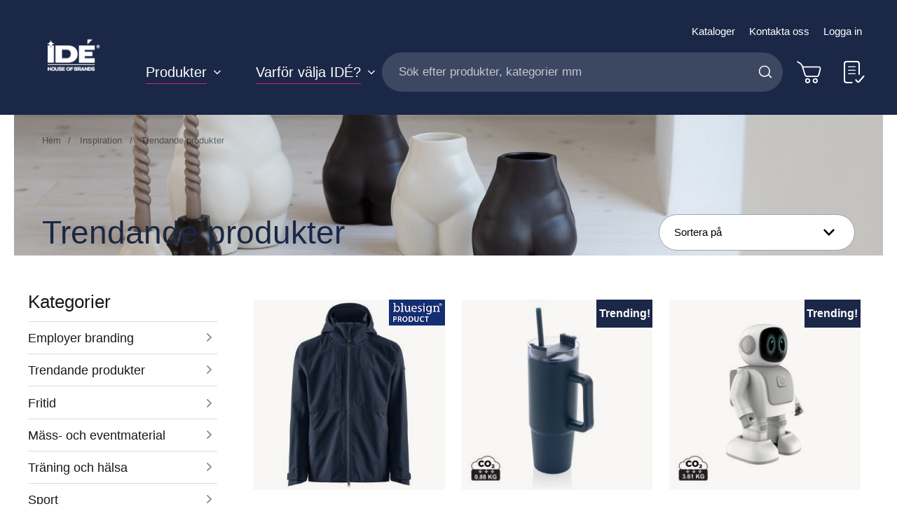

--- FILE ---
content_type: text/html; charset=UTF-8
request_url: https://www.idegroup.se/inspiration/trendande-produkter
body_size: 62329
content:
<!doctype html>
<html lang="sv">
    <head >
        <script>
    var LOCALE = 'sv\u002DSE';
    var BASE_URL = 'https\u003A\u002F\u002Fwww.idegroup.se\u002F';
    var require = {
        'baseUrl': 'https\u003A\u002F\u002Fwww.idegroup.se\u002Fstatic\u002Fversion1768543120\u002Ffrontend\u002FConvert\u002Fide\u002Dmain\u002Fsv_SE'
    };</script>        <meta charset="utf-8"/>
<meta name="title" content="Trendprodukter"/>
<meta name="description" content="IDÉ House of Brands - Se våre trendprodukter! "/>
<meta name="robots" content="INDEX,FOLLOW"/>
<meta name="viewport" content="width=device-width, initial-scale=1.0, minimum-scale=1.0, maximum-scale=1.0, user-scalable=no"/>
<meta name="msapplication-TileColor" content="#1a2746"/>
<meta name="theme-color" content="#1a2746"/>
<title>Trendprodukter</title>
<link  rel="stylesheet" type="text/css"  media="all" href="https://www.idegroup.se/static/version1768543120/frontend/Convert/ide-main/sv_SE/Paytrail_PaymentService/css/payment-page-bypass.css" />
<link  rel="stylesheet" type="text/css"  media="all" href="https://www.idegroup.se/static/version1768543120/frontend/Convert/ide-main/sv_SE/css/styles.css" />
<link  rel="stylesheet" type="text/css"  media="all" href="https://www.idegroup.se/static/version1768543120/frontend/Convert/ide-main/sv_SE/Amasty_ShopbyBase/css/swiper.min.css" />
<link  rel="stylesheet" type="text/css"  media="all" href="https://www.idegroup.se/static/version1768543120/frontend/Convert/ide-main/sv_SE/Cart2Quote_Quotation/css/style.css" />
<link  rel="stylesheet" type="text/css"  media="all" href="https://www.idegroup.se/static/version1768543120/frontend/Convert/ide-main/sv_SE/Convert_PimcoreBlocks/lib/aos/aos.css" />
<link  rel="stylesheet" type="text/css"  media="all" href="https://www.idegroup.se/static/version1768543120/frontend/Convert/ide-main/sv_SE/Convert_PimcoreBlocks/lib/slick/slick.css" />
<link  rel="stylesheet" type="text/css"  media="all" href="https://www.idegroup.se/static/version1768543120/frontend/Convert/ide-main/sv_SE/Cart2Quote_Quotation/css/quick-quote.css" />
<link  rel="stylesheet" type="text/css"  media="all" href="https://www.idegroup.se/static/version1768543120/frontend/Convert/ide-main/sv_SE/Amasty_ShopbyBase/css/chosen/chosen.css" />
<link  rel="stylesheet" type="text/css"  media="all" href="https://www.idegroup.se/static/version1768543120/frontend/Convert/ide-main/sv_SE/Algolia_AlgoliaSearch/css/autocomplete.css" />
<link  rel="stylesheet" type="text/css"  media="all" href="https://www.idegroup.se/static/version1768543120/frontend/Convert/ide-main/sv_SE/Algolia_AlgoliaSearch/css/recommend.css" />
<script  type="text/javascript"  src="https://www.idegroup.se/static/version1768543120/frontend/Convert/ide-main/sv_SE/requirejs/require.js"></script>
<script  type="text/javascript"  src="https://www.idegroup.se/static/version1768543120/frontend/Convert/ide-main/sv_SE/mage/requirejs/mixins.js"></script>
<script  type="text/javascript"  src="https://www.idegroup.se/static/version1768543120/frontend/Convert/ide-main/sv_SE/requirejs-config.js"></script>
<script  type="text/javascript"  src="https://www.idegroup.se/static/version1768543120/frontend/Convert/ide-main/sv_SE/js/modernizr-custom.js"></script>
<script  type="text/javascript"  src="https://www.idegroup.se/static/version1768543120/frontend/Convert/ide-main/sv_SE/Convert_AlgoliaQuotation/js/internals/common.js"></script>
<script  type="text/javascript"  src="https://www.idegroup.se/static/version1768543120/frontend/Convert/ide-main/sv_SE/Convert_AlgoliaQuotation/js/algoliaAddToCartAjax.js"></script>
<script  type="text/javascript"  src="https://www.idegroup.se/static/version1768543120/frontend/Convert/ide-main/sv_SE/Convert_SimilarGroupProduct/internals/similar-group.js"></script>
<script  type="text/javascript"  src="https://www.idegroup.se/static/version1768543120/frontend/Convert/ide-main/sv_SE/Convert_AlgoliaSearchSwatches/internals/common.js"></script>
<script  type="text/javascript"  src="https://www.idegroup.se/static/version1768543120/frontend/Convert/ide-main/sv_SE/Convert_AlgoliaSearchFormatPrice/internals/common.js"></script>
<script  type="text/javascript"  src="https://www.idegroup.se/static/version1768543120/frontend/Convert/ide-main/sv_SE/Convert_AlgoliaSearchLabels/internals/common.js"></script>
<script  type="text/javascript"  src="https://www.idegroup.se/static/version1768543120/frontend/Convert/ide-main/sv_SE/Convert_AlgoliaSearchProducts/internals/common.js"></script>
<script  type="text/javascript"  src="https://www.idegroup.se/cookiebot/cookiebot/"></script>
<link rel="preload" as="font" crossorigin="anonymous" href="https://www.idegroup.se/static/version1768543120/frontend/Convert/ide-main/sv_SE/images/favicons/safari-pinned-tab.svg" />
<link  rel="apple-touch-icon" sizes="180x180" href="https://www.idegroup.se/static/version1768543120/frontend/Convert/ide-main/sv_SE/images/favicons/apple-touch-icon.png" />
<link  rel="icon" type="image/png" sizes="32x32" href="https://www.idegroup.se/static/version1768543120/frontend/Convert/ide-main/sv_SE/images/favicons/favicon-32x32.png" />
<link  rel="icon" type="image/png" sizes="16x16" href="https://www.idegroup.se/static/version1768543120/frontend/Convert/ide-main/sv_SE/images/favicons/favicon-16x16.png" />
<link  rel="stylesheet" href="//vjs.zencdn.net/7.1.0/video-js.css" />
<link  rel="icon" type="image/x-icon" href="https://www.idegroup.se/media/favicon/default/IDE-favicon.png" />
<link  rel="shortcut icon" type="image/x-icon" href="https://www.idegroup.se/media/favicon/default/IDE-favicon.png" />
<link  rel="canonical" href="https://www.idegroup.se/inspiration/trendande-produkter" />
<meta name="google-site-verification" content="egnHzeiqhOW0LDlNOfytNI4kn7lnQRjV2HbmmIpIuGk" />
<!--C7Z6FCo7NnABjY8kQU8FvkhxAgGInA3M-->
<script language="JavaScript">
    var numBAH = Math.floor(Math.random()*10000);

    document.write('<LINK HREF="https://ide.pimcore.uat.convert.no/css/idemars2021.css?cacheBusting='+numBAH+'" rel="stylesheet">');
</script>

<link rel="stylesheet" href="https://ide.pimcore.uat.convert.no/css/swedish-overrides.css">

<!-- Hotjar Tracking Code for https://www.idegroup.se -->
<script>
    (function(h,o,t,j,a,r){
        h.hj=h.hj||function(){(h.hj.q=h.hj.q||[]).push(arguments)};
        h._hjSettings={hjid:2626657,hjsv:6};
        a=o.getElementsByTagName('head')[0];
        r=o.createElement('script');r.async=1;
        r.src=t+h._hjSettings.hjid+j+h._hjSettings.hjsv;
        a.appendChild(r);
    })(window,document,'https://static.hotjar.com/c/hotjar-','.js?sv=');
</script>
            <script type="text/x-magento-init">
        {
            "*": {
                "Magento_PageCache/js/form-key-provider": {
                    "isPaginationCacheEnabled":
                        0                }
            }
        }
    </script>
            <!-- GOOGLE TAG MANAGER -->
            <script type="text/x-magento-init">
            {
                "*": {
                    "Magento_GoogleTagManager/js/google-tag-manager": {
                        "isCookieRestrictionModeEnabled": 0,
                        "currentWebsite": 2,
                        "cookieName": "user_allowed_save_cookie",
                        "gtmAccountId": "GTM\u002D5XZCVX4",
                        "storeCurrencyCode": "SEK",
                        "ordersData": [],
                        "quotesData": []                    }
                }
            }
            </script>
            <!-- END GOOGLE TAG MANAGER -->
            <script>
    define('VimeoPlayer', ['vimeoAPI'], function (VimeoPlayer) {
    	if (window.Vimeo === undefined) {
    		window.Vimeo = {
    			Player: VimeoPlayer
    		}
    	}
    });
</script>
    
    <script>window.algoliaConfig = {"instant":{"enabled":true,"selector":".page-container","isAddToCartEnabled":true,"addToCartParams":{"action":"https:\/\/www.idegroup.se\/checkout\/cart\/add\/","formKey":"M9Z42ml2dy0raHjH","redirectUrlParam":"uenc"},"infiniteScrollEnabled":false,"urlTrackedParameters":["query","attribute:*","index","page"],"isSearchBoxEnabled":true,"isVisualMerchEnabled":false,"categorySeparator":" \/\/\/ ","categoryPageIdAttribute":"categoryPageId","isCategoryNavigationEnabled":false,"hidePagination":false,"sections":[{"name":"pages","title":"Sider","visibleHitsCount":"5"}],"hasSections":true,"productSectionTitle":null,"addToQuoteParams":{"action":"https:\/\/www.idegroup.se\/quotation\/quote\/add\/uenc\/aHR0cHM6Ly93d3cuaWRlZ3JvdXAuc2UvaW5zcGlyYXRpb24vdHJlbmRhbmRlLXByb2R1a3Rlcg%2C%2C\/"},"isAddToQuoteEnabled":false,"quoteStockCheck":false},"autocomplete":{"enabled":false,"selector":".algolia-search-input","sections":[{"name":"pages","label":"Pages","hitsPerPage":"2"}],"nbOfProductsSuggestions":6,"nbOfCategoriesSuggestions":2,"nbOfQueriesSuggestions":0,"isDebugEnabled":false,"isNavigatorEnabled":true,"debounceMilliseconds":300,"minimumCharacters":0},"landingPage":{"query":"","configuration":"[]"},"recommend":{"enabledFBT":false,"enabledRelated":false,"enabledFBTInCart":false,"enabledRelatedInCart":false,"enabledLookingSimilar":0,"limitFBTProducts":6,"limitRelatedProducts":6,"limitTrendingItems":6,"limitLookingSimilar":6,"enabledTrendItems":0,"trendItemFacetName":null,"trendItemFacetValue":null,"isTrendItemsEnabledInPDP":0,"isTrendItemsEnabledInCartPage":0,"isAddToCartEnabledInFBT":false,"isAddToCartEnabledInRelatedProduct":false,"isAddToCartEnabledInTrendsItem":false,"isAddToCartEnabledInLookingSimilar":false,"FBTTitle":"Frequently bought together","relatedProductsTitle":"Related products","trendingItemsTitle":"Trending items","addToCartParams":{"action":"https:\/\/www.idegroup.se\/checkout\/cart\/add\/","formKey":"M9Z42ml2dy0raHjH","redirectUrlParam":"uenc"},"isLookingSimilarEnabledInPDP":0,"isLookingSimilarEnabledInCartPage":0,"lookingSimilarTitle":"Looking Similar"},"extensionVersion":"3.14.2","applicationId":"37LAMIEH7C","indexName":"ide_se","apiKey":"MzJiZTMxMTYxYTRiZjI0Nzg0ZjZmYjI0MDhhNjQ0ODUxMWZkMTJiNTQxNWE1NWZmYmYzMzM0NGZmNTgxYzNmM3RhZ0ZpbHRlcnM9JnZhbGlkVW50aWw9MTc3NzI2Mzg3NQ==","attributeFilter":[],"facets":[{"attribute":"categories","type":"conjunctive","label":"Kategorier","searchable":"2","create_rule":"2"},{"attribute":"price","type":"slider","label":"Pris","searchable":"2","create_rule":"2"},{"attribute":"color","type":"disjunctive","label":"F\u00e4rg","searchable":"1","create_rule":"2","swatches":{"attribute_id":"93","attribute_code":"color","attribute_label":"F\u00e4rg","view_type":"images-labels","options":{"Bl\u00e5":{"swatch_id":"2","option_id":"5441","store_id":"0","type":"1","value":"#1651c7","isTextSwatch":false,"isColorSwatch":true,"isImageSwatch":false},"Marin":{"swatch_id":"69","option_id":"5601","store_id":"0","type":"1","value":"#001240","isTextSwatch":false,"isColorSwatch":true,"isImageSwatch":false},"Ljusbl\u00e5":{"swatch_id":"68","option_id":"5605","store_id":"0","type":"1","value":"#b2faff","isTextSwatch":false,"isColorSwatch":true,"isImageSwatch":false},"Svart":{"swatch_id":"1","option_id":"5440","store_id":"0","type":"1","value":"#000000","isTextSwatch":false,"isColorSwatch":true,"isImageSwatch":false},"M\u00f6rkbl\u00e5":{"swatch_id":"632","option_id":"6734","store_id":"0","type":"1","value":"#0d0047","isTextSwatch":false,"isColorSwatch":true,"isImageSwatch":false},"Turkos":{"swatch_id":"634","option_id":"6736","store_id":"0","type":"1","value":"#058694","isTextSwatch":false,"isColorSwatch":true,"isImageSwatch":false},"Teal":{"swatch_id":"625","option_id":"6677","store_id":"0","type":"1","value":"#1d9993","isTextSwatch":false,"isColorSwatch":true,"isImageSwatch":false},"Gr\u00f6n":{"swatch_id":"5","option_id":"5444","store_id":"0","type":"1","value":"#228a12","isTextSwatch":false,"isColorSwatch":true,"isImageSwatch":false},"M\u00f6rkgr\u00f6n":{"swatch_id":"629","option_id":"6731","store_id":"0","type":"1","value":"#0d6304","isTextSwatch":false,"isColorSwatch":true,"isImageSwatch":false},"Gul":{"swatch_id":"10","option_id":"5451","store_id":"0","type":"1","value":"#edd015","isTextSwatch":false,"isColorSwatch":true,"isImageSwatch":false},"Lime":{"swatch_id":"626","option_id":"6678","store_id":"0","type":"1","value":"#60e612","isTextSwatch":false,"isColorSwatch":true,"isImageSwatch":false},"Olivgr\u00f6n":{"swatch_id":"70","option_id":"5616","store_id":"0","type":"1","value":"#608c36","isTextSwatch":false,"isColorSwatch":true,"isImageSwatch":false},"Orange":{"swatch_id":"6","option_id":"5447","store_id":"0","type":"1","value":"#f09918","isTextSwatch":false,"isColorSwatch":true,"isImageSwatch":false},"R\u00f6dorange":{"swatch_id":"633","option_id":"6735","store_id":"0","type":"1","value":"#ff472b","isTextSwatch":false,"isColorSwatch":true,"isImageSwatch":false},"R\u00f6d":{"swatch_id":"8","option_id":"5449","store_id":"0","type":"1","value":"#d61313","isTextSwatch":false,"isColorSwatch":true,"isImageSwatch":false},"Brun":{"swatch_id":"3","option_id":"5442","store_id":"0","type":"1","value":"#8f6c02","isTextSwatch":false,"isColorSwatch":true,"isImageSwatch":false},"Beige":{"swatch_id":"627","option_id":"6679","store_id":"0","type":"1","value":"#fae8a8","isTextSwatch":false,"isColorSwatch":true,"isImageSwatch":false},"Rosa":{"swatch_id":"67","option_id":"5467","store_id":"0","type":"1","value":"#eb7feb","isTextSwatch":false,"isColorSwatch":true,"isImageSwatch":false},"Gr\u00e5":{"swatch_id":"4","option_id":"5443","store_id":"0","type":"1","value":"#cccccc","isTextSwatch":false,"isColorSwatch":true,"isImageSwatch":false},"Silver":{"swatch_id":"624","option_id":"6676","store_id":"0","type":"1","value":"#c0c0c0","isTextSwatch":false,"isColorSwatch":true,"isImageSwatch":false},"Vit":{"swatch_id":"9","option_id":"5450","store_id":"0","type":"1","value":"#ffffff","isTextSwatch":false,"isColorSwatch":true,"isImageSwatch":false},"M\u00f6rkgr\u00e5":{"swatch_id":"631","option_id":"6733","store_id":"0","type":"1","value":"#363536","isTextSwatch":false,"isColorSwatch":true,"isImageSwatch":false},"Ljusgr\u00e5":{"swatch_id":"1279","option_id":"6805","store_id":"0","type":"1","value":"#ebebeb","isTextSwatch":false,"isColorSwatch":true,"isImageSwatch":false},"M\u00f6rkr\u00f6d":{"swatch_id":"630","option_id":"6732","store_id":"0","type":"1","value":"#820808","isTextSwatch":false,"isColorSwatch":true,"isImageSwatch":false},"Transparent":{"swatch_id":"628","option_id":"6719","store_id":"0","type":"1","value":"#f2f2f2","isTextSwatch":false,"isColorSwatch":true,"isImageSwatch":false},"Lila":{"swatch_id":"7","option_id":"5448","store_id":"0","type":"1","value":"#992299","isTextSwatch":false,"isColorSwatch":true,"isImageSwatch":false}}}}],"areCategoriesInFacets":true,"hitsPerPage":12,"sortingIndices":[{"attribute":"price","sort":"asc","sortLabel":"Pris (l\u00e5gt-h\u00f6gt)","name":"ide_se_products_price_default_asc","ranking":["asc(price.SEK.default)","typo","geo","words","filters","proximity","attribute","exact","custom"],"label":"Pris (l\u00e5gt-h\u00f6gt)"},{"attribute":"price","sort":"desc","sortLabel":"Pris (h\u00f6gt-l\u00e5gt)","name":"ide_se_products_price_default_desc","ranking":["desc(price.SEK.default)","typo","geo","words","filters","proximity","attribute","exact","custom"],"label":"Pris (h\u00f6gt-l\u00e5gt)"}],"isSearchPage":false,"isCategoryPage":false,"isLandingPage":false,"removeBranding":false,"productId":null,"priceKey":".SEK.default","priceGroup":null,"origFormatedVar":"price.SEK.default_original_formated","tierFormatedVar":"price.SEK.default_tier_formated","currencyCode":"SEK","currencySymbol":"kr","priceFormat":{"pattern":"kr\u00a0%s","precision":2,"requiredPrecision":2,"decimalSymbol":",","groupSymbol":"\u00a0","groupLength":3,"integerRequired":false},"maxValuesPerFacet":10,"autofocus":false,"resultPageUrl":"https:\/\/www.idegroup.se\/catalogsearch\/result\/","request":{"query":"","refinementKey":"","refinementValue":"","categoryId":"","landingPageId":"","path":"","level":"","parentCategory":"","childCategories":[],"url":"https:\/\/www.idegroup.se\/inspiration\/trendande-produkter"},"showCatsNotIncludedInNavigation":false,"showSuggestionsOnNoResultsPage":true,"baseUrl":"https:\/\/www.idegroup.se","popularQueries":[],"useAdaptiveImage":true,"urls":{"logo":"https:\/\/www.idegroup.se\/static\/version1768543120\/frontend\/Convert\/ide-main\/sv_SE\/Algolia_AlgoliaSearch\/js\/images\/algolia-logo-blue.svg"},"cookieConfiguration":{"customerTokenCookie":"_ALGOLIA_MAGENTO_AUTH","consentCookieName":"user_allowed_save_cookie","cookieAllowButtonSelector":"#btn-cookie-allow","cookieRestrictionModeEnabled":false,"cookieDuration":"15552000000"},"ccAnalytics":{"enabled":false,"ISSelector":".ais-hits--item a.result, .ais-infinite-hits--item a.result","conversionAnalyticsMode":null,"addToCartSelector":".action.primary.tocart","orderedProductIds":[]},"isPersonalizationEnabled":false,"personalization":{"enabled":false,"viewedEvents":{"viewProduct":{"eventName":"Viewed Product","enabled":false,"method":"viewedObjectIDs"}},"clickedEvents":{"productClicked":{"eventName":"Product Clicked","enabled":false,"selector":".ais-Hits-item a.result, .ais-InfiniteHits-item a.result","method":"clickedObjectIDs"},"productRecommended":{"eventName":"Recommended Product Clicked","enabled":false,"selector":".products-upsell .product-item","method":"clickedObjectIDs"}},"filterClicked":{"eventName":"Filter Clicked","enabled":false,"method":"clickedFilters"}},"analytics":{"enabled":false,"delay":"3000","triggerOnUiInteraction":"1","pushInitialSearch":"0"},"now":1769472000,"queue":{"isEnabled":false,"nbOfJobsToRun":10,"retryLimit":3,"nbOfElementsPerIndexingJob":300},"isPreventBackendRenderingEnabled":false,"translations":{"to":"till","or":"eller","go":"Go","popularQueries":"You can try one of the popular search queries","seeAll":"See all products","allDepartments":"All departments","seeIn":"See products in","orIn":"or in","noProducts":"Inga produkter f\u00f6r f\u00f6rfr\u00e5gan","noResults":"No results","refine":"Refine","selectedFilters":"Valda filter","clearAll":"Rensa alla","previousPage":"F\u00f6reg\u00e5ende sida","nextPage":"N\u00e4sta sida","searchFor":"Search for products","relevance":"V\u00e4lj sortering","categories":"Kategorier","products":"Produkter","suggestions":"Suggestions","searchBy":"Search by","searchForFacetValuesPlaceholder":"Search for other ...","showMore":"Show more products","searchTitle":"Search results for","placeholder":"S\u00f6k efter produkter, kategorier mm","addToCart":"L\u00e4gg till i varukorg","priceFormat":{"From":"Fr\u00e5n"},"sections":{"extraTitle":{"pages":"Search results in content","products":"Search results in products"},"showMoreSection":{"pages":"Show all results in content","showLess":"Show less"}}},"autofocusSelector":"false","autofocusNotSelector":"footer input"};</script><script>
    requirejs([
        'underscore',
        'algolia.swatchRenderer',
        'Algolia_AlgoliaSearch/js/internals/common'
    ],function(
        _,
        swatchRenderer
    ) {
        algolia.registerHook("beforeWidgetInitialization", function(allWidgetConfiguration, algoliaBundle) {
            if (allWidgetConfiguration.refinementList) {
                var facetSettings = window.algoliaConfig.facets;
                algoliaBundle.$.each(allWidgetConfiguration.refinementList, function(key, config) {
                    var filterConfig = _.find(facetSettings, {
                        'attribute': config.attribute
                    });

                    if (filterConfig && filterConfig.swatches !== undefined) {
                        allWidgetConfiguration.refinementList[key] = swatchRenderer(config, filterConfig);
                    }
                });
            }

            return allWidgetConfiguration;
        });
    });
</script><script>
    requirejs([
        'jquery',
        'algoliaBundle',
        'Algolia_AlgoliaSearch/js/internals/common'
    ], function($, algoliaBundle) {
        algolia.registerHook("beforeWidgetInitialization", function(allWidgetConfiguration) {
            if (algoliaConfig.autofocus) {
                var instant_selector = !algoliaConfig.autocomplete.enabled ? algoliaConfig.autocomplete.selector : "#instant-search-bar";
                var input = $(instant_selector)[0];
                setTimeout(function() {
                    $(input).focus();
                }, 100);
            }
            return allWidgetConfiguration;
        });
    });
</script><script>
    requirejs([
        'algoliaSectionWidget',
        'algoliaCommon'
    ], function(sectionWiget) {

    if (window.algoliaConfig.instant.hasSections) {
        algolia.registerHook('beforeWidgetInitialization', function (allWidgetConfiguration, algoliaBundle) {
            var $ = algoliaBundle.$;
            var translations = window.algoliaConfig.translations.sections;

            /* will add all our sections */
            $.each(window.algoliaConfig.instant.sections, function(key, section) {
                allWidgetConfiguration.custom.push(
                    sectionWiget({
                        container: '#instant-search-' + section.name + '-container',
                        indexName: algoliaConfig.indexName + '_' + section.name,
                        templates: {
                            header: $('#instant-section-header-template').html(),
                            item: $('#instant-' + section.name + '-hit-template').html(),
                            showMore: {
                                active : '<span class="text">' +  translations.showMoreSection[section.name] + '</span> <span class="count">({{moreCnt}})</span>',
                                inactive : '<span class="text">' +  translations.showMoreSection.showLess + '</span>'
                            }
                        },
                        transformData: {
                            header: function (data) {
                                data.extraTitle = section.title || translations.extraTitle[section.name];
                                data.translations = window.algoliaConfig.translations;

                                return data;
                            },
                            item: function (hit) {
                                if (hit._highlightResult && hit._highlightResult.content && hit._highlightResult.content.value.length > 0) {
                                    hit.content = hit._highlightResult.content.value.substr(0, 150);

                                    if ($.inArray(hit.content.charAt(hit.content.length - 1), ['.', '!', '?'])) {
                                        hit.content = hit.content + ' &#8230;';
                                    }

                                    if (!hit._highlightResult.content.matchedWords.length) {
                                        hit.content = '';
                                    }
                                }

                                hit.displayKey = hit.displayKey || hit.name;

                                return hit;
                            }
                        },
                        showMore: section.visibleHitsCount
                    })
                );
            });

            // redefine main product stats widget - "Search results in products (nbHits)"
            allWidgetConfiguration.stats = {
                container: '#algolia-stats',
                templates: {
                    text: function (data) {
                        var hoganTemplate = algoliaBundle.Hogan.compile($('#instant-section-header-template').html());

                        data.first = data.page * data.hitsPerPage + 1;
                        data.last = Math.min(data.page * data.hitsPerPage + data.hitsPerPage, data.nbHits);
                        data.seconds = data.processingTimeMS / 1000;
                        data.extraTitle = window.algoliaConfig.instant.productSectionTitle || translations.extraTitle['products'];
                        data.translations = window.algoliaConfig.translations;

                        return hoganTemplate.render(data)
                    }
                }
            };
            return allWidgetConfiguration;
        });
    }
    });
</script>
<script>
    requirejs([
        'algoliaCommon'
    ], function() {
        algolia.registerHook('beforeWidgetInitialization', function(allWidgetConfiguration, algoliaBundle) {
            var $ = algoliaBundle.$;

            var hoganTemplate = algoliaBundle.Hogan.compile($('#instant-banner-template').html());
            allWidgetConfiguration.custom.push(
                {
                    init : function () {
                    },
                    render : function (data) {
                        if (
                            data.results.renderingContent &&
                            data.results.renderingContent.widgets &&
                            data.results.renderingContent.widgets.banners
                        ) {
                            $('#algolia-banner').html(hoganTemplate.render(data.results.renderingContent.widgets));
                        } else {
                            $('#algolia-banner').html('');
                        }
                    }
                }
            );
            return allWidgetConfiguration;
        });
    });
</script>
<script type="text/template" id="instant-banner-template">
    <div class="algolia-banners-container">
    {{#banners}}
        <div class="algolia-banners-item">
            {{#link}}
                <a href="{{link.url}}">
                    <img alt="{{image.title}}" src="{{image.urls.0.url}}" />
                </a>
            {{/link}}
            {{^link}}
                <img alt="{{{image.title}}}" src="{{image.urls.0.url}}" />
            {{/link}}
        </div>
    {{/banners}}
    </div>
</script>
<script>
    requirejs([
        'jquery',
        'mage/utils/wrapper',
        'algoliaBundle',
        'jquery.tinyEqualizer'
    ], function($, wrapper, algoliaBundle) {
        var isNewAPI = (typeof algolia !== 'undefined' &&
                        typeof algolia.registerHook === 'function'),
            beforeWidgetInitialization,
            beforeInstantsearchInit,
            afterInstantsearchInit;

        function handleInputCrossAutocomplete(input) {
            if (input.val().length > 0) {
                input.closest('#algolia-searchbox').find('.clear-query-autocomplete').show();
                input.closest('#algolia-searchbox').find('.magnifying-glass').hide();
            }
            else {
                input.closest('#algolia-searchbox').find('.clear-query-autocomplete').hide();
                input.closest('#algolia-searchbox').find('.magnifying-glass').show();
            }
        }

        beforeWidgetInitialization = function(allWidgetConfiguration) {
            if (!algoliaConfig.autocomplete.enabled && $.isPlainObject(allWidgetConfiguration.searchBox)) {
                allWidgetConfiguration.searchBox = $.extend(
                    allWidgetConfiguration.searchBox, {
                        reset: false,
                        magnifier: false
                    }
                );
            }

            if ($.isArray(allWidgetConfiguration.rangeSlider)) {
                $.each(allWidgetConfiguration.rangeSlider, function (i, rangeSlider) {
                    if ($.isPlainObject(rangeSlider) && !$.isPlainObject(rangeSlider.pips)) {
                        allWidgetConfiguration.rangeSlider[i].pips = true;
                    }
                });
            }

            return allWidgetConfiguration;
        };

        beforeInstantsearchInit = function(instantsearchOptions) {
            var lastQuery = '';
            if (typeof instantsearchOptions.searchFunction === 'function') {
                instantsearchOptions.searchFunction = wrapper.wrap(instantsearchOptions.searchFunction, function (originalAction, helper) {
                    $(document).trigger("algolia.search", helper);
                    originalAction(helper);
                    if (helper.state.query !== '') {
                        lastQuery = helper.state.query;
                        if (window.SgyIAS !== undefined) {
                           window.SgyIAS.inited = false;
                           window.SgyIAS.destroy ? window.SgyIAS.destroy() : window.ias.destroy();
                        }
                    }
                    if (helper.state.query === '' && !algoliaConfig.isSearchPage) {
                        setTimeout(function () {
                            $.tinyEqualizer.reflow();
                            if (lastQuery !== '' && window.SgyIAS !== undefined && !window.SgyIAS.inited) {
                                window.SgyIAS.inited = true;
                                window.SgyIAS.init();
                            }
                        }, 500);
                    }
                });
            }
            return instantsearchOptions;
        };

        afterInstantsearchStart = function(search) {
            search.on('render', function () {
                setTimeout(function(){
                    $.tinyEqualizer.reflow();
                }, 500);

                if (algoliaConfig.autofocus === false && search.helper.state.query.length === 0 &&  $('input:focus').length === 0) {
                    setTimeout(function() {
                        $('input[autofocus]').focus();
                    }, 100);
                }
            });

            if (!algoliaConfig.autocomplete.enabled) {
                $(document).on('input', algoliaConfig.autocomplete.selector, function () {
                    handleInputCrossAutocomplete($(this));
                });

                if (search.helper.state.query.length !== 0) {
                    handleInputCrossAutocomplete($(algoliaConfig.autocomplete.selector))
                }
            }

            return search;
        };

        if (isNewAPI) {
            algolia.registerHook("beforeWidgetInitialization", beforeWidgetInitialization);

            algolia.registerHook("beforeInstantsearchInit", beforeInstantsearchInit);
            algolia.registerHook("afterInstantsearchStart", afterInstantsearchStart);
        } else {
            var oldWidgetInitialization,
                oldAlgoliaHookBeforeInstantsearchInit,
                oldAlgoliaHookAfterInstantsearchStart;

            if (typeof algoliaHookBeforeInstantsearchInit === 'function') {
                oldAlgoliaHookBeforeInstantsearchInit = algoliaHookBeforeInstantsearchInit;
            }

            if (typeof algoliaHookAfterInstantsearchStart === 'function') {
                oldAlgoliaHookAfterInstantsearchStart = algoliaHookAfterInstantsearchStart;
            }

            if (typeof algoliaHookBeforeWidgetInitialization === 'function') {
                oldWidgetInitialization = algoliaHookBeforeWidgetInitialization;
            }

            algoliaHookBeforeWidgetInitialization = function(allWidgetConfiguration) {
                if (typeof oldWidgetInitialization === 'function') {
                    allWidgetConfiguration = oldWidgetInitialization(allWidgetConfiguration);
                }

                return beforeWidgetInitialization(allWidgetConfiguration);
            };

            algoliaHookBeforeInstantsearchInit = function(instantsearchOptions) {
                if (typeof oldAlgoliaHookBeforeInstantsearchInit === 'function') {
                    instantsearchOptions = oldAlgoliaHookAfterInstantsearchStart(instantsearchOptions);
                }
                if (typeof beforeInstantsearchInit === 'function') {
                    instantsearchOptions = beforeInstantsearchInit(instantsearchOptions);
                }
                return instantsearchOptions;
            };

            algoliaHookAfterInstantsearchStart = function(search) {
                if (typeof oldAlgoliaHookAfterInstantsearchStart === 'function') {
                    search = oldAlgoliaHookAfterInstantsearchStart(search);
                }

                return afterInstantsearchStart(search);
            };
        }
    });
</script>
<script type="text/x-magento-init">
{
    "*": {
        "algoliaInstantSearch": {}
    }
}
</script>
    </head>
    <body data-container="body"
          data-mage-init='{"loaderAjax": {}, "loader": { "icon": "https://www.idegroup.se/static/version1768543120/frontend/Convert/ide-main/sv_SE/images/loader-2.gif"}}'
        id="html-body" class="is-not-sticky page-with-filter page-products categorypath-inspiration-trendande-produkter category-trendande-produkter page-layout-2columns-left catalog-category-view page-layout-category-full-width">
        
<script type="text/x-magento-init">
    {
        "*": {
            "Magento_PageBuilder/js/widget-initializer": {
                "config": {"[data-content-type=\"slider\"][data-appearance=\"default\"]":{"Magento_PageBuilder\/js\/content-type\/slider\/appearance\/default\/widget":false},"[data-content-type=\"map\"]":{"Magento_PageBuilder\/js\/content-type\/map\/appearance\/default\/widget":false},"[data-content-type=\"row\"]":{"Magento_PageBuilder\/js\/content-type\/row\/appearance\/default\/widget":false},"[data-content-type=\"tabs\"]":{"Magento_PageBuilder\/js\/content-type\/tabs\/appearance\/default\/widget":false},"[data-content-type=\"slide\"]":{"Magento_PageBuilder\/js\/content-type\/slide\/appearance\/default\/widget":{"buttonSelector":".pagebuilder-slide-button","showOverlay":"hover","dataRole":"slide"}},"[data-content-type=\"banner\"]":{"Magento_PageBuilder\/js\/content-type\/banner\/appearance\/default\/widget":{"buttonSelector":".pagebuilder-banner-button","showOverlay":"hover","dataRole":"banner"}},"[data-content-type=\"buttons\"]":{"Magento_PageBuilder\/js\/content-type\/buttons\/appearance\/inline\/widget":false},"[data-content-type=\"products\"][data-appearance=\"carousel\"]":{"Magento_PageBuilder\/js\/content-type\/products\/appearance\/carousel\/widget":false}},
                "breakpoints": {"desktop":{"label":"Desktop","stage":true,"default":true,"class":"desktop-switcher","icon":"Magento_PageBuilder::css\/images\/switcher\/switcher-desktop.svg","conditions":{"min-width":"1024px"},"options":{"products":{"default":{"slidesToShow":"5"}}}},"tablet":{"conditions":{"max-width":"1024px","min-width":"768px"},"options":{"products":{"default":{"slidesToShow":"4"},"continuous":{"slidesToShow":"3"}}}},"mobile":{"label":"Mobile","stage":true,"class":"mobile-switcher","icon":"Magento_PageBuilder::css\/images\/switcher\/switcher-mobile.svg","media":"only screen and (max-width: 768px)","conditions":{"max-width":"768px","min-width":"640px"},"options":{"products":{"default":{"slidesToShow":"3"}}}},"mobile-small":{"conditions":{"max-width":"640px"},"options":{"products":{"default":{"slidesToShow":"2"},"continuous":{"slidesToShow":"1"}}}}}            }
        }
    }
</script>

<div class="cookie-status-message" id="cookie-status">
    The store will not work correctly in the case when cookies are disabled.</div>
<script type="text&#x2F;javascript">document.querySelector("#cookie-status").style.display = "none";</script>
<script type="text/x-magento-init">
    {
        "*": {
            "cookieStatus": {}
        }
    }
</script>

<script type="text/x-magento-init">
    {
        "*": {
            "mage/cookies": {
                "expires": null,
                "path": "\u002F",
                "domain": ".www.idegroup.se",
                "secure": true,
                "lifetime": "86400"
            }
        }
    }
</script>
    <noscript>
        <div class="message global noscript">
            <div class="content">
                <p>
                    <strong>JavaScript verkar vara inaktiverat i din webbläsare.</strong>
                    <span>
                        För den bästa upplevelsen på vår webbplats, bör du aktivera Javascript i din webbläsare.                    </span>
                </p>
            </div>
        </div>
    </noscript>
<script>    require.config({
        map: {
            '*': {
                wysiwygAdapter: 'mage/adminhtml/wysiwyg/tiny_mce/tinymce5Adapter'
            }
        }
    });</script>
<script>
    window.cookiesConfig = window.cookiesConfig || {};
    window.cookiesConfig.secure = true;
</script>    <!-- GOOGLE TAG MANAGER -->
    <noscript>
        <iframe src="https://www.googletagmanager.com/ns.html?id=GTM-5XZCVX4"
                height="0" width="0" style="display:none;visibility:hidden"></iframe>
    </noscript>
    <!-- END GOOGLE TAG MANAGER -->

<script type="text/x-magento-init">
    {
        "*": {
            "Magento_GoogleTagManager/js/google-tag-manager-cart": {
                "blockNames": ["category.products.list","product.info.upsell","catalog.product.related","checkout.cart.crosssell","search_result_list"],
                "cookieAddToCart": "add_to_cart",
                "cookieRemoveFromCart":
                    "remove_from_cart",
                "advancedAddToCart": "add_to_cart_advanced"
            }
        }
    }
</script>
<script>
    require.config({
        paths: {
            googleMaps: 'https\u003A\u002F\u002Fmaps.googleapis.com\u002Fmaps\u002Fapi\u002Fjs\u003Fv\u003D3\u0026key\u003D'
        },
        config: {
            'Magento_PageBuilder/js/utils/map': {
                style: ''
            },
            'Magento_PageBuilder/js/content-type/map/preview': {
                apiKey: '',
                apiKeyErrorMessage: 'You\u0020must\u0020provide\u0020a\u0020valid\u0020\u003Ca\u0020href\u003D\u0027https\u003A\u002F\u002Fwww.idegroup.se\u002Fadminhtml\u002Fsystem_config\u002Fedit\u002Fsection\u002Fcms\u002F\u0023cms_pagebuilder\u0027\u0020target\u003D\u0027_blank\u0027\u003EGoogle\u0020Maps\u0020API\u0020key\u003C\u002Fa\u003E\u0020to\u0020use\u0020a\u0020map.'
            },
            'Magento_PageBuilder/js/form/element/map': {
                apiKey: '',
                apiKeyErrorMessage: 'You\u0020must\u0020provide\u0020a\u0020valid\u0020\u003Ca\u0020href\u003D\u0027https\u003A\u002F\u002Fwww.idegroup.se\u002Fadminhtml\u002Fsystem_config\u002Fedit\u002Fsection\u002Fcms\u002F\u0023cms_pagebuilder\u0027\u0020target\u003D\u0027_blank\u0027\u003EGoogle\u0020Maps\u0020API\u0020key\u003C\u002Fa\u003E\u0020to\u0020use\u0020a\u0020map.'
            },
        }
    });
</script>

<script>
    require.config({
        shim: {
            'Magento_PageBuilder/js/utils/map': {
                deps: ['googleMaps']
            }
        }
    });
</script>
<script type="text/x-magento-init">
    {
        "*": {
            "Convert_Quotation/js/google-tag-manager-quote": {}
        }
    }
</script>
 <div id="my-page">
    <div id="my-content">
        <div class="page-wrapper"><header class="page-header"><div class="header content">
<a href="#maincontent" class="skipLink" tabindex="1">To Main Content</a>

<div class="sticky-mm hide-for-large" tabindex="-1">
    <nav class="tab-bar">
        <section class="left-side">
            <button class="nav-toggle" title="Växla Nav"><span>Växla Nav</span></button>
        </section>
        <section class="middle-side">
            <a class="logo" tabindex="2" href="https://www.idegroup.se/" title="">
    <img src="https://www.idegroup.se/media/logo/default/IDE-logo-25.png"
         alt=""
         width="264"         height="198"    />
</a>
        </section>

        <section class="right-side">
            
<div class="minicart minicart-wrapper">
    <a class="action showcart" href="https://www.idegroup.se/checkout/cart/"
       data-bind="scope: 'minicart_content'; " title="Min kundvagn">
        <!-- ko wrapperCss: { 'has-item' : !!getCartParam('summary_count') } --><!-- /ko -->
        <span class="text">Min kundvagn</span>
        <span class="counter qty empty"
              data-bind="css: { empty: !!getCartParam('summary_count') == false }, blockLoader: isLoading">
            <span class="counter-number"><!-- ko text: getCartParam('summary_count') --><!-- /ko --></span>
        </span>
    </a>
</div>
        </section>
    </nav>
</div>

<div class="header-row show-for-large" id="headerRow">
    <!-- Top links -->

    <div class="sticky-header-row">

        <!-- Header Left - Logo only -->
        <a class="logo" tabindex="2" href="https://www.idegroup.se/" title="">
    <img src="https://www.idegroup.se/media/logo/default/IDE-logo-25.png"
         alt=""
         width="264"         height="198"    />
</a>

        <!-- Header Right -->
        <div class="nav-search-wrapper">
            <div class="panel wrapper">    <ul class="top-links">
                    <li>
                <a class="nav item "
                   title="Kataloger"
                   href="/kataloger/alla-kataloger"
                     target="_blank" >
                    Kataloger                </a>
            </li>
                    <li>
                <a class="nav item "
                   title="Kontakta oss"
                   href="/vilka-ar-vi/kontakta-oss"
                     target="_blank" >
                    Kontakta oss                </a>
            </li>
                    <li>
                <a class="nav item "
                   title="Logga in"
                   href="https://www.idegroup.se/customer/account/login/referer/aHR0cHM6Ly93d3cuaWRlZ3JvdXAuc2UvaW5zcGlyYXRpb24vdHJlbmRhbmRlLXByb2R1a3Rlcg%2C%2C/"
                    >
                    Logga in                </a>
            </li>
            </ul>
</div>
            <div class="top-panel-wrapper">
                <div class="top-nav-wrapper">
                        <div class="sections nav-sections">
                <div class="section-items nav-sections-items"
             data-mage-init='{"tabs":{"openedState":"active"}}'>
                                            <div class="section-item-title nav-sections-item-title"
                     data-role="collapsible">
                    <a class="nav-sections-item-switch"
                       data-toggle="switch" href="#store.menu">
                        Meny                    </a>
                </div>
                <div class="section-item-content nav-sections-item-content"
                     id="store.menu"
                     data-role="content">
                    <nav class="main-menu main-menu" data-mage-init='{ "desktopMenu": {} }'>
    <ul class="main-menu__list">
        <li class=" level0">
                <a class="level0__title">
    	<span>Produkter</span>
    </a>
    <ul class="level0 submenu main-menu__submenu">
        <li  class="level1 nav-1 category-item first parent"><a href="https://www.idegroup.se/alla-profilprodukter" ><span>Alla profilprodukter</span></a><ul class="level1 submenu"><li  class="level2 nav-1-1 first category-all"><a href="https://www.idegroup.se/alla-profilprodukter" ><span>Visa alla Alla profilprodukter</span></a></li><li  class="level2 nav-1-2 category-item parent"><a href="https://www.idegroup.se/alla-profilprodukter/vaskor-och-ryggsackar" ><span>Väskor och ryggsäckar</span></a><ul class="level2 submenu"><li  class="level3 nav-1-2-1 category-item first last"><a href="https://www.idegroup.se/alla-profilprodukter/vaskor-och-ryggsackar/tygkassar" ><span>Tygkassar</span></a></li></ul></li><li  class="level2 nav-1-3 category-item"><a href="https://www.idegroup.se/alla-profilprodukter/flaskor-1" ><span>Flaskor</span></a></li><li  class="level2 nav-1-4 category-item"><a href="https://www.idegroup.se/alla-profilprodukter/mobiltillbehor" ><span>Mobiltillbehör</span></a></li><li  class="level2 nav-1-5 category-item"><a href="https://www.idegroup.se/alla-profilprodukter/paraply-1" ><span>Paraply</span></a></li><li  class="level2 nav-1-6 category-item"><a href="https://www.idegroup.se/alla-profilprodukter/nyckelband" ><span>Nyckelband</span></a></li><li  class="level2 nav-1-7 category-item last parent"><a href="https://www.idegroup.se/alla-profilprodukter/kontor" ><span>Kontor</span></a><ul class="level2 submenu"><li  class="level3 nav-1-7-1 category-item first last"><a href="https://www.idegroup.se/alla-profilprodukter/kontor/pennor" ><span>Pennor</span></a></li></ul></li></ul></li><li  class="level1 nav-2 category-item parent"><a href="https://www.idegroup.se/alla-klader" ><span>Alla kläder</span></a><ul class="level1 submenu"><li  class="level2 nav-2-1 first category-all"><a href="https://www.idegroup.se/alla-klader" ><span>Visa alla Alla kläder</span></a></li><li  class="level2 nav-2-2 category-item"><a href="https://www.idegroup.se/alla-klader/t-shirts-och-pike" ><span>T-shirts och piké</span></a></li><li  class="level2 nav-2-3 category-item parent"><a href="https://www.idegroup.se/alla-klader/traningsklader" ><span>Träningskläder</span></a><ul class="level2 submenu"><li  class="level3 nav-2-3-1 first category-all"><a href="https://www.idegroup.se/alla-klader/traningsklader" ><span>Visa alla Träningskläder</span></a></li><li  class="level3 nav-2-3-2 category-item"><a href="https://www.idegroup.se/alla-klader/traningsklader/iwear-2" ><span>iwear </span></a></li><li  class="level3 nav-2-3-3 category-item last"><a href="https://www.idegroup.se/alla-klader/traningsklader/tillbehor" ><span>Tillbehör</span></a></li></ul></li><li  class="level2 nav-2-4 category-item"><a href="https://www.idegroup.se/alla-klader/sweaters-och-hoodies" ><span>Sweaters och hoodies</span></a></li><li  class="level2 nav-2-5 category-item"><a href="https://www.idegroup.se/alla-klader/jackor-och-parkas" ><span>Jackor och parkas</span></a></li><li  class="level2 nav-2-6 category-item last"><a href="https://www.idegroup.se/alla-klader/byxor-och-shorts" ><span>Byxor och shorts</span></a></li></ul></li><li  class="level1 nav-3 category-item parent"><a href="https://www.idegroup.se/alla-arbetsklader" ><span>Alla arbetskläder</span></a><ul class="level1 submenu"><li  class="level2 nav-3-1 first category-all"><a href="https://www.idegroup.se/alla-arbetsklader" ><span>Visa alla Alla arbetskläder</span></a></li><li  class="level2 nav-3-2 category-item"><a href="https://www.idegroup.se/alla-arbetsklader/konfektion" ><span>Konfektion</span></a></li><li  class="level2 nav-3-3 category-item"><a href="https://www.idegroup.se/alla-arbetsklader/casual-business" ><span>Casual business</span></a></li><li  class="level2 nav-3-4 category-item"><a href="https://www.idegroup.se/alla-arbetsklader/koks-och-serveringsklader" ><span>Köks- och serveringskläder</span></a></li><li  class="level2 nav-3-5 category-item"><a href="https://www.idegroup.se/alla-arbetsklader/serviceklader" ><span>Servicekläder</span></a></li><li  class="level2 nav-3-6 category-item last parent"><a href="https://www.idegroup.se/alla-arbetsklader/arbetsklader" ><span>Arbetskläder</span></a><ul class="level2 submenu"><li  class="level3 nav-3-6-1 category-item first last"><a href="https://www.idegroup.se/alla-arbetsklader/arbetsklader/regnklader" ><span>Regnkläder</span></a></li></ul></li></ul></li><li  class="level1 nav-4 category-item parent"><a href="https://www.idegroup.se/alla-gavor" ><span>Alla gåvor</span></a><ul class="level1 submenu"><li  class="level2 nav-4-1 first category-all"><a href="https://www.idegroup.se/alla-gavor" ><span>Visa alla Alla gåvor</span></a></li><li  class="level2 nav-4-2 category-item"><a href="https://www.idegroup.se/alla-gavor/gavokort-1" ><span>Gåvokort</span></a></li><li  class="level2 nav-4-3 category-item parent"><a href="https://www.idegroup.se/alla-gavor/kok" ><span>Kök</span></a><ul class="level2 submenu"><li  class="level3 nav-4-3-1 category-item first last"><a href="https://www.idegroup.se/alla-gavor/kok/servetter" ><span> Servetter</span></a></li></ul></li><li  class="level2 nav-4-4 category-item"><a href="https://www.idegroup.se/alla-gavor/interior" ><span>Interiör</span></a></li><li  class="level2 nav-4-5 category-item"><a href="https://www.idegroup.se/alla-gavor/badrum" ><span>Badrum</span></a></li><li  class="level2 nav-4-6 category-item"><a href="https://www.idegroup.se/alla-gavor/elektronik" ><span>Elektronik</span></a></li><li  class="level2 nav-4-7 category-item last"><a href="https://www.idegroup.se/alla-gavor/fritid-och-friluftsliv" ><span>Fritid och friluftsliv</span></a></li></ul></li><li  class="level1 nav-5 category-item has-active parent"><a href="https://www.idegroup.se/inspiration" ><span>Inspiration</span></a><ul class="level1 submenu"><li  class="level2 nav-5-1 first category-all"><a href="https://www.idegroup.se/inspiration" ><span>Visa alla Inspiration</span></a></li><li  class="level2 nav-5-2 category-item"><a href="https://www.idegroup.se/inspiration/football-world-cup" ><span>Football World Cup</span></a></li><li  class="level2 nav-5-3 category-item parent"><a href="https://www.idegroup.se/inspiration/employer-branding" ><span>Employer branding</span></a><ul class="level2 submenu"><li  class="level3 nav-5-3-1 category-item first last"><a href="https://www.idegroup.se/inspiration/employer-branding/startkit" ><span> Startkit</span></a></li></ul></li><li  class="level2 nav-5-4 category-item active"><a href="https://www.idegroup.se/inspiration/trendande-produkter" ><span>Trendande produkter</span></a></li><li  class="level2 nav-5-5 category-item"><a href="https://www.idegroup.se/inspiration/pride" ><span>Pride</span></a></li><li  class="level2 nav-5-6 category-item"><a href="https://www.idegroup.se/inspiration/fritid" ><span>Fritid</span></a></li><li  class="level2 nav-5-7 category-item"><a href="https://www.idegroup.se/inspiration/mass-och-eventmaterial" ><span>Mäss- och eventmaterial</span></a></li><li  class="level2 nav-5-8 category-item"><a href="https://www.idegroup.se/inspiration/traning-och-halsa" ><span>Träning och hälsa</span></a></li><li  class="level2 nav-5-9 category-item last parent"><a href="https://www.idegroup.se/inspiration/sport" ><span>Sport</span></a><ul class="level2 submenu"><li  class="level3 nav-5-9-1 category-item first last"><a href="https://www.idegroup.se/inspiration/sport/klara-fardiga-spring" ><span>Klara, färdiga, spring!</span></a></li></ul></li></ul></li><li  class="level1 nav-6 category-item parent"><a href="https://www.idegroup.se/halsa-miljo-och-sakerhet" ><span>Hälsa, miljö och säkerhet</span></a><ul class="level1 submenu"><li  class="level2 nav-6-1 first category-all"><a href="https://www.idegroup.se/halsa-miljo-och-sakerhet" ><span>Visa alla Hälsa, miljö och säkerhet</span></a></li><li  class="level2 nav-6-2 category-item parent"><a href="https://www.idegroup.se/halsa-miljo-och-sakerhet/ett-battre-val" ><span>Ett bättre val</span></a><ul class="level2 submenu"><li  class="level3 nav-6-2-1 category-item first last"><a href="https://www.idegroup.se/halsa-miljo-och-sakerhet/ett-battre-val/bluesign" ><span>Bluesign</span></a></li></ul></li><li  class="level2 nav-6-3 category-item parent"><a href="https://www.idegroup.se/halsa-miljo-och-sakerhet/sakerhet" ><span>Säkerhet</span></a><ul class="level2 submenu"><li  class="level3 nav-6-3-1 first category-all"><a href="https://www.idegroup.se/halsa-miljo-och-sakerhet/sakerhet" ><span>Visa alla Säkerhet</span></a></li><li  class="level3 nav-6-3-2 category-item"><a href="https://www.idegroup.se/halsa-miljo-och-sakerhet/sakerhet/reflekterande-produkter" ><span>Reflekterande produkter</span></a></li><li  class="level3 nav-6-3-3 category-item last"><a href="https://www.idegroup.se/halsa-miljo-och-sakerhet/sakerhet/reflexprodukter" ><span>Reflexprodukter</span></a></li></ul></li><li  class="level2 nav-6-4 category-item last"><a href="https://www.idegroup.se/halsa-miljo-och-sakerhet/hygien" ><span>Hygien</span></a></li></ul></li><li  class="level1 nav-7 category-item parent"><a href="https://www.idegroup.se/sasonger" ><span>Säsonger</span></a><ul class="level1 submenu"><li  class="level2 nav-7-1 first category-all"><a href="https://www.idegroup.se/sasonger" ><span>Visa alla Säsonger</span></a></li><li  class="level2 nav-7-2 category-item"><a href="https://www.idegroup.se/sasonger/paskgavor-till-medarbetare" ><span>Påskgåvor till medarbetare</span></a></li><li  class="level2 nav-7-3 category-item"><a href="https://www.idegroup.se/sasonger/julgavor-till-medarbetare" ><span>Julgåvor till medarbetare</span></a></li><li  class="level2 nav-7-4 category-item"><a href="https://www.idegroup.se/sasonger/gavokort-for-varje-tillfalle" ><span>Gåvokort för varje tillfälle</span></a></li><li  class="level2 nav-7-5 category-item last"><a href="https://www.idegroup.se/sasonger/sommargavor-till-medarbetare" ><span>Sommargåvor till medarbetare</span></a></li></ul></li><li  class="level1 nav-8 category-item last parent"><a href="https://www.idegroup.se/varumarken" ><span>Varumärken</span></a><ul class="level1 submenu"><li  class="level2 nav-8-1 first category-all"><a href="https://www.idegroup.se/varumarken" ><span>Visa alla Varumärken</span></a></li><li  class="level2 nav-8-2 category-item"><a href="https://www.idegroup.se/varumarken/eva-solo" ><span>Eva Solo</span></a></li><li  class="level2 nav-8-3 category-item"><a href="https://www.idegroup.se/varumarken/rosendahl" ><span>Rosendahl</span></a></li><li  class="level2 nav-8-4 category-item"><a href="https://www.idegroup.se/varumarken/georg-jensen" ><span>Georg Jensen</span></a></li><li  class="level2 nav-8-5 category-item"><a href="https://www.idegroup.se/varumarken/rituals" ><span>Rituals</span></a></li><li  class="level2 nav-8-6 category-item"><a href="https://www.idegroup.se/varumarken/berkeley" ><span>Berkeley</span></a></li><li  class="level2 nav-8-7 category-item last"><a href="https://www.idegroup.se/varumarken/travelite" ><span>Travelite</span></a></li></ul></li>    </ul>
            </li>
        <li class=" level0">
        <a class="wrapper__title"><span>Varför välja IDÉ?</span></a>
                <ul class="submenu main-menu__submenu level0">
                    <li class="level1 parent first">
            <a class="wrapper__title"><span>Vilka är vi?</span></a>
                    <ul class="submenu main-menu__submenu level1">
                    <li class="level2 first">
            <a href="https://www.idegroup.se/vilka-ar-vi/om-ide-house-of-brands">
    Om IDÉ House of Brands</a>
                    </li>
                    <li class="level2">
            <a href="https://www.idegroup.se/vilka-ar-vi/produktmedia">
    Produktmedia</a>
                    </li>
                    <li class="level2">
            <a href="https://www.idegroup.se/vilka-ar-vi/hallbar-affarspraxis">
    Hållbar affärspraxis</a>
                    </li>
                    <li class="level2 last">
            <a href="https://www.idegroup.se/vilka-ar-vi/kontakta-oss">
    Kontakta oss</a>
                    </li>
        </ul>
        </li>
                    <li class="level1 parent">
            <a class="wrapper__title"><span>Vad levererar vi?</span></a>
                    <ul class="submenu main-menu__submenu level1">
                    <li class="level2 first">
            <a href="https://www.idegroup.se/vad-levererar-vi/profilprodukter">
    Profilprodukter</a>
                    </li>
                    <li class="level2">
            <a href="https://www.idegroup.se/vad-levererar-vi/gavor">
    Gåvor</a>
                    </li>
                    <li class="level2">
            <a href="https://www.idegroup.se/vad-levererar-vi/arbetsklader-och-uniform">
    Uniform och arbetskläder</a>
                    </li>
                    <li class="level2">
            <a href="https://www.idegroup.se/vad-levererar-vi/massor-event">
    Mässor och event</a>
                    </li>
                    <li class="level2 last">
            <a href="https://www.idegroup.se/nyhetsarkiv/house-of-brands-giftcard">
    House of Brands Giftcard</a>
                    </li>
        </ul>
        </li>
                    <li class="level1 parent">
            <a class="wrapper__title"><span>Vad kan vi göra?</span></a>
                    <ul class="submenu main-menu__submenu level1">
                    <li class="level2 first">
            <a href="https://www.idegroup.se/vad-kan-vi-gora/konceptutveckling">
    Konceptutveckling</a>
                    </li>
                    <li class="level2">
            <a href="https://www.idegroup.se/vad-kan-vi-gora/designtjanster">
    Designtjänster</a>
                    </li>
                    <li class="level2">
            <a href="https://www.idegroup.se/vad-kan-vi-gora/ratt-tryck-pa-din-produkt">
    Rätt tryck på din produkt</a>
                    </li>
                    <li class="level2 last">
            <a href="https://www.idegroup.se/vad-kan-vi-gora/webbutik-och-logistiklosningar">
    Webshop och logistiklösningar</a>
                    </li>
        </ul>
        </li>
                    <li class="level1 parent last">
            <a class="wrapper__title"><span>Kundreferenser</span></a>
                    <ul class="submenu main-menu__submenu level1">
                    <li class="level2 first">
            <a href="https://www.idegroup.se/kundreferenser/malmo-stad">
    Malmö stad</a>
                    </li>
                    <li class="level2">
            <a href="https://www.idegroup.se/kundreferenser/circle-k">
    Circle K</a>
                    </li>
                    <li class="level2 last">
            <a href="https://www.idegroup.se/kundreferenser/se-fler">
    Se fler</a>
                    </li>
        </ul>
        </li>
        </ul>
    </li>
    </ul>
</nav>
                </div>
                                            <div class="section-item-title nav-sections-item-title"
                     data-role="collapsible">
                    <a class="nav-sections-item-switch"
                       data-toggle="switch" href="#store.links">
                        Konto                    </a>
                </div>
                <div class="section-item-content nav-sections-item-content"
                     id="store.links"
                     data-role="content">
                    <!-- Account links -->                </div>
                                    </div>
    </div>
                </div>

                <!-- Search -->
                <div class="top-search-wrapper">
                                        <div class="block block-search algolia-search-block">
    <div class="block block-title"><strong>Search</strong></div>
    <div class="block block-content">
        <form id="search_mini_form"
              action="https://www.idegroup.se/catalogsearch/result/"
              method="get">
            <div id="algolia-searchbox">
                <label for="search">Search:</label>

                <input id="search"
                       type="text"
                       name="q"
                       class="input-text algolia-search-input"
                       autocomplete="off"
                       spellcheck="false"
                       autocorrect="off"
                       autocapitalize="off"
                       placeholder="Sök efter produkter, kategorier mm"
                />

                <span class="clear-cross clear-query-autocomplete"></span>
                <button id="algolia-glass"
                        class="magnifying-glass"
                        type="submit"
                        title="Search"
                        width="24"
                        height="24"></button>
            </div>
        </form>
    </div>
</div>
                </div>

                <!-- Header Icon Controls -->
                <div class="header-control-wrapper">
                    <!-- User and Wishlist Icons -->
                                        <!-- Minicart Icon -->
                    
<div data-block="minicart" class="minicart-wrapper">
    <a class="action showcart" href="https://www.idegroup.se/checkout/cart/"
       data-bind="scope: 'minicart_content'" title="Min&#x20;kundvagn">
        <!-- ko wrapperCss: { 'has-item' : !!getCartParam('summary_count') } --><!-- /ko -->
        <span class="text">Min kundvagn</span>
        <span class="counter qty empty"
              data-bind="css: { empty: !!getCartParam('summary_count') == false }, blockLoader: isLoading">
            <span class="counter-number"><!-- ko text: getCartParam('summary_count') --><!-- /ko --></span>
            <span class="counter-label">
            <!-- ko if: getCartParam('summary_count') -->
                <!-- ko text: getCartParam('summary_count') --><!-- /ko -->
                <!-- ko i18n: 'items' --><!-- /ko -->
            <!-- /ko -->
            </span>
        </span>
    </a>
        <script>
        window.checkout = {"shoppingCartUrl":"https:\/\/www.idegroup.se\/checkout\/cart\/","checkoutUrl":"https:\/\/www.idegroup.se\/checkout\/","updateItemQtyUrl":"https:\/\/www.idegroup.se\/checkout\/sidebar\/updateItemQty\/","removeItemUrl":"https:\/\/www.idegroup.se\/checkout\/sidebar\/removeItem\/","imageTemplate":"Magento_Catalog\/product\/image_with_borders","baseUrl":"https:\/\/www.idegroup.se\/","minicartMaxItemsVisible":5,"websiteId":"2","maxItemsToDisplay":10,"storeId":"2","storeGroupId":"2","customerLoginUrl":"https:\/\/www.idegroup.se\/customer\/account\/login\/referer\/aHR0cHM6Ly93d3cuaWRlZ3JvdXAuc2UvaW5zcGlyYXRpb24vdHJlbmRhbmRlLXByb2R1a3Rlcg%2C%2C\/","isRedirectRequired":false,"autocomplete":"off","captcha":{"user_login":{"isCaseSensitive":false,"imageHeight":50,"imageSrc":"","refreshUrl":"https:\/\/www.idegroup.se\/captcha\/refresh\/","isRequired":false,"timestamp":1769487875}}};
    </script>
    <script type="text/x-magento-init">
    {
        "[data-block='minicart']": {
            "Magento_Ui/js/core/app": {"components":{"minicart_content":{"children":{"subtotal.container":{"children":{"subtotal":{"children":{"subtotal.totals":{"config":{"display_cart_subtotal_incl_tax":0,"display_cart_subtotal_excl_tax":1,"template":"Magento_Tax\/checkout\/minicart\/subtotal\/totals"},"component":"Magento_Tax\/js\/view\/checkout\/minicart\/subtotal\/totals","children":{"subtotal.totals.msrp":{"component":"Magento_Msrp\/js\/view\/checkout\/minicart\/subtotal\/totals","config":{"displayArea":"minicart-subtotal-hidden","template":"Magento_Msrp\/checkout\/minicart\/subtotal\/totals"}}}}},"component":"uiComponent","config":{"template":"Magento_Checkout\/minicart\/subtotal"}}},"component":"uiComponent","config":{"displayArea":"subtotalContainer"}},"item.renderer":{"component":"Magento_Checkout\/js\/view\/cart-item-renderer","config":{"displayArea":"defaultRenderer","template":"Magento_Checkout\/minicart\/item\/default"},"children":{"item.image":{"component":"Magento_Catalog\/js\/view\/image","config":{"template":"Magento_Catalog\/product\/image","displayArea":"itemImage"}},"checkout.cart.item.price.sidebar":{"component":"uiComponent","config":{"template":"Magento_Checkout\/minicart\/item\/price","displayArea":"priceSidebar"}}}},"item.renderer.convert_variant":{"component":"uiComponent","config":{"displayArea":"convertVariantRenderer","template":"Convert_Variant\/minicart\/item\/variant"},"children":{"item.image":{"component":"Magento_Catalog\/js\/view\/image","config":{"template":"Magento_Catalog\/product\/image","displayArea":"itemImage"}},"checkout.cart.item.price.sidebar":{"component":"uiComponent","config":{"template":"Magento_Checkout\/minicart\/item\/price","displayArea":"priceSidebar"}}}},"extra_info":{"component":"uiComponent","config":{"displayArea":"extraInfo"}},"promotion":{"component":"uiComponent","config":{"displayArea":"promotion"}}},"config":{"itemRenderer":{"default":"defaultRenderer","simple":"defaultRenderer","virtual":"defaultRenderer","convert_variant":"convertVariantRenderer"},"template":"Magento_Checkout\/minicart\/content"},"component":"Magento_Checkout\/js\/view\/minicart"}},"types":[]}        },
        "*": {
            "Magento_Ui/js/block-loader": "https\u003A\u002F\u002Fwww.idegroup.se\u002Fstatic\u002Fversion1768543120\u002Ffrontend\u002FConvert\u002Fide\u002Dmain\u002Fsv_SE\u002Fimages\u002Fripple.svg"
        }
    }
    </script>
</div>


                        <div data-block="miniquote" class="miniquote-wrapper" style="">
        <a class="action showquote" href="https://www.idegroup.se/quotation/quote/"
           data-bind="scope: 'miniquote_content'">
            <span class="text">Mitt citat</span>
            <span class="counter qty empty"
                  data-bind="css: { empty: quote().summary_count == 0 || typeof(quote().summary_count) == 'undefined' }, blockLoader: isLoading">
            <span class="counter-number"><!-- ko text: quote().summary_count --><!-- /ko --></span>
            <span class="counter-label">
            <!-- ko if: quote().summary_count -->
                <!-- ko text: quote().summary_count --><!-- /ko -->
                <!-- ko text: $t('items') --><!-- /ko -->
                <!-- /ko -->
            </span>
        </span>
        </a>
                    <div class="block block-miniquote empty"
                 data-role="dropdownDialog"
                 data-mage-init='{"dropdownDialog":{
                "appendTo":"[data-block=miniquote]",
                "triggerTarget":".showquote",
                "timeout": "2000",
                "closeOnMouseLeave": false,
                "closeOnEscape": true,
                "triggerClass":"active",
                "parentClass":"active",
                "buttons":[]}}'>
                <div id="miniquote-content-wrapper" data-bind="scope: 'miniquote_content'">
                    <!-- ko template: getTemplate() --><!-- /ko -->
                </div>
                <!-- BLOCK miniquote.movetocart -->    <div class="actions primary">
        <button
            data-mage-init='{ "quoteToCartActions" : { "buttonSelector" :  "#miniquote-movetocart"  } }'
            id="miniquote-movetocart"
            type="submit"
            name="move_to_cart_action"
            value="move_to_cart"
            title="Move to Cart"
            class="action primary checkout movetocart miniquote-movetocart-button">
            <span>Flytta objekt till kundvagn</span>
        </button>
    </div>
<!-- /BLOCK miniquote.movetocart -->            </div>
                <script>
            window.quotation = {"quoteCartUrl":"https:\/\/www.idegroup.se\/quotation\/quote\/","checkoutUrl":"https:\/\/www.idegroup.se\/quotation\/quote\/","updateItemQtyUrl":"https:\/\/www.idegroup.se\/quotation\/sidebar\/updateItemQty\/","removeItemUrl":"https:\/\/www.idegroup.se\/quotation\/sidebar\/removeItem\/","imageTemplate":"Magento_Catalog\/product\/image_with_borders","baseUrl":"https:\/\/www.idegroup.se\/","websiteId":"2"};
        </script>
        <script type="text/x-magento-init">
        {
            "[data-block='miniquote']": {
                "Magento_Ui/js/core/app": {"components":{"minicart_content":{"children":{"subtotal.container":{"children":{"subtotal":{"children":{"subtotal.totals":{"config":{"display_cart_subtotal_incl_tax":0,"display_cart_subtotal_excl_tax":1}}}}}}}},"miniquote_content":{"config":{"itemRenderer":{"default":"defaultRenderer","simple":"defaultRenderer","virtual":"defaultRenderer"},"template":"Cart2Quote_Quotation\/miniquote\/content"},"children":{"item.renderer":{"component":"uiComponent","config":{"displayArea":"defaultRenderer","template":"Cart2Quote_Quotation\/miniquote\/item\/default"},"children":{"item.image":{"component":"Magento_Catalog\/js\/view\/image","config":{"template":"Magento_Catalog\/product\/image","displayArea":"itemImage"}},"quotation.quote.item.price.sidebar":{"component":"uiComponent","config":{"template":"Magento_Checkout\/minicart\/item\/price","displayArea":"priceSidebar"}}}},"subtotal.container":{"children":{"subtotal":{"children":{"subtotal.totals":{"component":"uiComponent","config":[]}},"component":"uiComponent","config":[]}},"component":"uiComponent","config":{"displayArea":"subtotalContainer"}},"extra_info":{"component":"uiComponent","config":{"displayArea":"extraInfo"}},"promotion":{"component":"uiComponent","config":{"displayArea":"promotion"}}},"component":"Cart2Quote_Quotation\/js\/view\/miniquote"}},"types":[]}            },
            "*": {
                "Magento_Ui/js/block-loader": "https://www.idegroup.se/static/version1768543120/frontend/Convert/ide-main/sv_SE/images/loader-1.gif"
            }
        }
        </script>
    </div>
                </div>
            </div>
        </div>

    </div>
</div>
</div></header><div class="mobile-search-wrapper"><div class="mobile-search-bar">
    <div id="mobile-menu-search">
    </div>
</div></div><div class="page-container"><div class="category-header has-bg has-image has-desc" style="background-image: url('/media/catalog/category/microsoftteams-image_20_2821_29__378889__h015df788_60.png');">
    <div class="top-controls-wrapper"><div class="breadcrumbs">
    <ul class="items">
                    <li class="item home">
                            <a href="https://www.idegroup.se/"
                   title="Gå till startsidan">
                    Hem                </a>
                        </li>
                    <li class="item category208">
                            <a href="https://www.idegroup.se/inspiration"
                   title="">
                    Inspiration                </a>
                        </li>
                    <li class="item category671">
                            <strong>Trendande produkter</strong>
                        </li>
            </ul>
</div>
</div><div class="category-view"><div class="page-title-wrapper">
    <h1 class="page-title"
         id="page-title-heading"                     aria-labelledby="page-title-heading&#x20;toolbar-amount"
        >
        <span class="base" data-ui-id="page-title-wrapper" >Trendande produkter</span>    </h1>
    </div>
<div class="category-header-mobile show-for-small-only">
</div>

    <div class="toolbar toolbar-products" data-mage-init='{"productListToolbarForm":{"mode":"product_list_mode","direction":"product_list_dir","order":"product_list_order","limit":"product_list_limit","modeDefault":"grid","directionDefault":"asc","orderDefault":"position","limitDefault":42,"url":"https:\/\/www.idegroup.se\/inspiration\/trendande-produkter","formKey":"M9Z42ml2dy0raHjH","post":false}}'>
        <div class="mobile-controls show-for-small-only">
            <button class="mobile-filter-btn open-filter-modal"><span>Filtrering</span></button>
            <button class="mobile-filter-btn open-sorting-modal "><span>Sortering</span></button>
        </div>
                    <p class="toolbar-amount" id="toolbar-amount">
            Total <span class="toolbar-number">50</span> products in category <a href="https://www.idegroup.se/inspiration/trendande-produkter">Trendande produkter</a>    </p>

                                <div class="modes">
                            <strong class="modes-label" id="modes-label">Visa som</strong>
                                                <strong title="Rutn&#xE4;t"
                            class="modes-mode active mode-grid"
                            data-value="grid">
                        <span>Rutnät</span>
                    </strong>
                                                                <a class="modes-mode mode-list"
                       title="Listvy"
                       href="#"
                       data-role="mode-switcher"
                       data-value="list"
                       id="mode-list"
                       aria-labelledby="modes-label mode-list">
                        <span>Listvy</span>
                    </a>
                                        </div>
            
            <div class="hide-for-small-only">
                
                <div class="field limiter">
    <label class="label" for="limiter">
        <span>Visa</span>
    </label>
    <div class="control">
        <select id="limiter" data-role="limiter" class="limiter-options">
                            <option value="12"
                    >
                    12                </option>
                            <option value="18"
                    >
                    18                </option>
                            <option value="42"
                                            selected="selected"
                    >
                    42                </option>
                    </select>
    </div>
    <span class="limiter-text">per sida</span>
</div>

                                    <div class="toolbar-sorter sorter">
    <label class="sorter-label" for="sorter">Sortera på</label>
    <select id="sorter" data-role="sorter" class="sorter-options">
                    <option value="position"
                                    selected="selected"
                                >
                Sortera på            </option>
                    <option value="name"
                                >
                Alfabetisk (A-Ö)            </option>
                    <option value="price_asc"
                                >
                Pris lågt – högt            </option>
                    <option value="price_desc"
                                >
                Pris högt – lågt            </option>
                    <option value="is_new"
                                >
                Nyast – äldst            </option>
            </select>
            <a title="S&#xE4;tt&#x20;fallande&#x20;sortering"
           href="#"
           class="action sorter-action sort-asc"
           data-role="direction-switcher"
           data-value="desc">
            <span>Sätt fallande sortering</span>
        </a>
    </div>
                            </div>
                            <div class="hide-for-small-only">
                <div class="hide">
    <div class="nav-toolbar-sorter-mobile toolbar-sorter-modal sorterMobileModal" data-modal-title="Trendande produkter">
        <div class="content">
            <div class="sorter-title">Sortera på</div>

            <ol class="items" data-mage-init='{"convertToolbarLinks": {"url":"https:\/\/www.idegroup.se\/inspiration\/trendande-produkter","orderDefault":"position"}}'>
                                    <li class="item active">
                        <a href="#" class="sorter-options" data-role="sorter-link" data-value="position">
                            <span>Sortera på</span>
                        </a>
                    </li>
                                    <li class="item ">
                        <a href="#" class="sorter-options" data-role="sorter-link" data-value="name">
                            <span>Alfabetisk (A-Ö)</span>
                        </a>
                    </li>
                                    <li class="item ">
                        <a href="#" class="sorter-options" data-role="sorter-link" data-value="price_asc">
                            <span>Pris lågt – högt</span>
                        </a>
                    </li>
                                    <li class="item ">
                        <a href="#" class="sorter-options" data-role="sorter-link" data-value="price_desc">
                            <span>Pris högt – lågt</span>
                        </a>
                    </li>
                                    <li class="item ">
                        <a href="#" class="sorter-options" data-role="sorter-link" data-value="is_new">
                            <span>Nyast – äldst</span>
                        </a>
                    </li>
                            </ol>

                            <a title="S&#xE4;tt&#x20;fallande&#x20;sortering" href="#" class="action sorter-action sort-asc" data-role="direction-switcher" data-value="desc">
                    <span>Sätt fallande sortering</span>
                </a>
                    </div>
    </div>
</div>
            </div>
            </div>
</div></div>
<div class="columns-top-container"><div class="page messages"><div data-placeholder="messages"></div>
<div data-bind="scope: 'messages'">
    <div data-bind="foreach: { data: cookieMessages, as: 'message' }" class="messages">
        <div data-bind="attr: {
            class: 'message-' + message.type + ' ' + message.type + ' message',
            'data-ui-id': 'message-' + message.type
        }">
            <div class="message-wrap">
                <div class="message-text" data-bind="html: message.text"></div>
                <em class="message-close"></em>
            </div>
        </div>
    </div>
    <div data-bind="foreach: { data: messages().messages, as: 'message' }" class="messages">
        <div data-bind="attr: {
            class: 'message-' + message.type + ' ' + message.type + ' message',
            'data-ui-id': 'message-' + message.type
        }">
            <div class="message-wrap">
                <div class="message-text" data-bind="html: message.text"></div>
                <em class="message-close"></em>
            </div>
        </div>
    </div>
</div>
<script type="text/x-magento-init">
    {
        "*": {
            "Magento_Ui/js/core/app": {
                "components": {
                        "messages": {
                            "component": "Magento_Theme/js/view/messages"
                        }
                    }
                }
            }
    }
</script>
</div></div><main id="maincontent" class="page-main"><div id="algolia-autocomplete-container"></div><a id="contentarea" tabindex="-1"></a>
<div class="columns"><div class="sidebar sidebar-main">    <div class="block filter">
        <div class="block-title filter-title">
            <strong>Handla enligt</strong>
        </div>

        <div class="block-content filter-content">
                                                                                        <strong role="heading" aria-level="2" class="block-subtitle filter-subtitle">Shoppingalternativ</strong>
                    <dl class="filter-options" id="narrow-by-list">
                                                                                    <dt role="heading" aria-level="3" class="filter-options-title">
                            <span>Kategorier</span>
                                                    </dt>
                        <dd class="filter-options-content has-labels">

<form data-amshopby-filter="category_ids"
      data-amshopby-filter-request-var="cat">
    <ul class="items am-filter-items-category_ids am-labels-folding
    -am-singleselect"
        >
                <li class="item  -is-expanded -filter-parent"
            data-label="Employer&#x20;branding">
            
                            <a class="am-filter-item-69783e03d6a1c                    amshopby-filter-parent"
                   data-am-js='filter-item-category-labelsFolding'
                   aria-label="Employer&#x20;branding"
                   title="Employer&#x20;branding"
                   href="https://www.idegroup.se/inspiration/employer-branding"
                                    >
            
                            <span class="label">Employer branding</span>
            
            
                            </a>
                <input class="am-input"
                       name="amshopby[cat][]"
                       value="634"
                       type="radio"
                       aria-label="Employer&#x20;branding"
                                    />
                <span class="amshopby-choice"></span>
            
                    </li>
            <li class="item  -is-expanded -filter-parent"
            data-label="Trendande&#x20;produkter">
            
                            <a class="am-filter-item-69783e03d8099                    amshopby-filter-parent"
                   data-am-js='filter-item-category-labelsFolding'
                   aria-label="Trendande&#x20;produkter"
                   title="Trendande&#x20;produkter"
                   href="https://www.idegroup.se/inspiration/trendande-produkter"
                                    >
            
                            <span class="label">Trendande produkter</span>
            
            
                            </a>
                <input class="am-input"
                       name="amshopby[cat][]"
                       value="671"
                       type="radio"
                       aria-label="Trendande&#x20;produkter"
                     checked                />
                <span class="amshopby-choice"></span>
            
                    </li>
            <li class="item  -is-expanded -filter-parent"
            data-label="Fritid">
            
                            <a class="am-filter-item-69783e03d8671                    amshopby-filter-parent"
                   data-am-js='filter-item-category-labelsFolding'
                   aria-label="Fritid"
                   title="Fritid"
                   href="https://www.idegroup.se/inspiration/fritid"
                                    >
            
                            <span class="label">Fritid</span>
            
            
                            </a>
                <input class="am-input"
                       name="amshopby[cat][]"
                       value="414"
                       type="radio"
                       aria-label="Fritid"
                                    />
                <span class="amshopby-choice"></span>
            
                    </li>
            <li class="item  -is-expanded -filter-parent"
            data-label="M&#xE4;ss-&#x20;och&#x20;eventmaterial">
            
                            <a class="am-filter-item-69783e03d9b6c                    amshopby-filter-parent"
                   data-am-js='filter-item-category-labelsFolding'
                   aria-label="M&#xE4;ss-&#x20;och&#x20;eventmaterial"
                   title="M&#xE4;ss-&#x20;och&#x20;eventmaterial"
                   href="https://www.idegroup.se/inspiration/mass-och-eventmaterial"
                                    >
            
                            <span class="label">Mäss- och eventmaterial</span>
            
            
                            </a>
                <input class="am-input"
                       name="amshopby[cat][]"
                       value="511"
                       type="radio"
                       aria-label="M&#xE4;ss-&#x20;och&#x20;eventmaterial"
                                    />
                <span class="amshopby-choice"></span>
            
                    </li>
            <li class="item  -is-expanded -filter-parent"
            data-label="Tr&#xE4;ning&#x20;och&#x20;h&#xE4;lsa">
            
                            <a class="am-filter-item-69783e03daf96                    amshopby-filter-parent"
                   data-am-js='filter-item-category-labelsFolding'
                   aria-label="Tr&#xE4;ning&#x20;och&#x20;h&#xE4;lsa"
                   title="Tr&#xE4;ning&#x20;och&#x20;h&#xE4;lsa"
                   href="https://www.idegroup.se/inspiration/traning-och-halsa"
                                    >
            
                            <span class="label">Träning och hälsa</span>
            
            
                            </a>
                <input class="am-input"
                       name="amshopby[cat][]"
                       value="394"
                       type="radio"
                       aria-label="Tr&#xE4;ning&#x20;och&#x20;h&#xE4;lsa"
                                    />
                <span class="amshopby-choice"></span>
            
                    </li>
            <li class="item  -is-expanded -filter-parent"
            data-label="Sport">
            
                            <a class="am-filter-item-69783e03dc46e                    amshopby-filter-parent"
                   data-am-js='filter-item-category-labelsFolding'
                   aria-label="Sport"
                   title="Sport"
                   href="https://www.idegroup.se/inspiration/sport"
                                    >
            
                            <span class="label">Sport</span>
            
            
                            </a>
                <input class="am-input"
                       name="amshopby[cat][]"
                       value="826"
                       type="radio"
                       aria-label="Sport"
                                    />
                <span class="amshopby-choice"></span>
            
                    </li>
            <li class="item  -is-expanded -filter-parent"
            data-label="Hemmakontor">
            
                            <a class="am-filter-item-69783e03dd8f3                    amshopby-filter-parent"
                   data-am-js='filter-item-category-labelsFolding'
                   aria-label="Hemmakontor"
                   title="Hemmakontor"
                   href="https://www.idegroup.se/inspiration/hemmakontor"
                                    >
            
                            <span class="label">Hemmakontor</span>
            
            
                            </a>
                <input class="am-input"
                       name="amshopby[cat][]"
                       value="160"
                       type="radio"
                       aria-label="Hemmakontor"
                                    />
                <span class="amshopby-choice"></span>
            
                    </li>
    
    <script type="text/x-magento-init">
        {
            "[data-am-js='filter-item-category-labelsFolding']": {
                "amShopbyFilterCategory": {
                    "type": "labelsFolding",
                    "collectFilters": 0,
                    "clearUrl": "https://www.idegroup.se/inspiration/trendande-produkter"
                }
            }
        }
    </script>
    </ul>
</form>

</dd>
                                                                                                                                    <dt role="heading" aria-level="3" class="filter-options-title">
                            <span>Pris</span>
                                                    </dt>
                        <dd class="filter-options-content has-ui-slider"><ol class="items am-filter-items-attr_price">
    <li>
        <form data-amshopby-filter="attr_price"
              data-amshopby-filter-request-var="price">
            <div id="am_shopby_filter_attr_price_69783e03e0ca2"
                 class="am_shopby_slider_container am_shopby_filter_attr_price"
                 data-am-js="slider-container"
                 data-min="12.96"
                 data-max="2400"
                 data-filter="am_shopby_filter_attr_price"
                 data-rate="1">
                <input data-amshopby-slider-id="value"
                        type=hidden
                        name="amshopby[price][]"/>
                <div data-amshopby-slider-id="slider" class="am-slider"></div>
                <div data-amshopby-slider-id="display" class="am_shopby_slider_display am_shopby_filter_attr_price_display"></div>

                <div class="am_shopby_filter_attr_price_min min-value-container"></div>
                <div class="am_shopby_filter_attr_price_max max-value-container"></div>
            </div>
        </form>
    </li>
</ol>


<script type="text/x-magento-init">
    {
        "#am_shopby_filter_attr_price_69783e03e0ca2": {
            "convertAmShopbyFilterSlider": {
                    "style": "-default",
                    "colors": { "main": "#ff5502"},
                    "collectFilters": 0,
                    "template":"kr{from} - kr{to}",
                    "currencySymbol":"kr",
                    "currencyPosition":"0",
                    "step":50,
                    "from": "",
                    "to": "",
                    "min":12.96,
                    "max":2400,
                    "url": "https://www.idegroup.se/inspiration/trendande-produkter?price=amshopby_slider_from-amshopby_slider_to",
                    "code":"price",
                    "hideDisplay": 0,
                    "usePriceFormat": true,
                    "priceFormat": {"pattern":"kr\u00a0%s","precision":2,"requiredPrecision":2,"decimalSymbol":",","groupSymbol":"\u00a0","groupLength":3,"integerRequired":false},
                    "staticLabels": true
                }
        }
    }
</script>
</dd>
                                                                                                                                    <dt role="heading" aria-level="3" class="filter-options-title">
                            <span>Färg</span>
                                                    </dt>
                        <dd class="filter-options-content has-images-labels"><div class="am_shopby_filter_items_attr_color swatch-attribute swatch-layered color"
     attribute-code="color" attribute-id="93">
    <div class="swatch-attribute-options clearfix">
                                <a href="https://www.idegroup.se/inspiration/trendande-produkter/shopby/color-bla" class="item swatch-option-link-layered">
                <div class="am_shopby_swatch_label">
                                                                            <div class="swatch-option color "
                                     option-type="1"
                                     option-id="5441"
                                     option-label="Bl&#xE5;"
                                     option-tooltip-thumb=""
                                     option-tooltip-value="&#x23;1651c7"
                                     style="background: &#x23;1651c7 no-repeat center; background-size: initial;"></div>
                                                                        <span class="label">Bl&#xE5;</span>
                </div>
            </a>
                                <a href="https://www.idegroup.se/inspiration/trendande-produkter/shopby/color-marin" class="item swatch-option-link-layered">
                <div class="am_shopby_swatch_label">
                                                                            <div class="swatch-option color "
                                     option-type="1"
                                     option-id="5601"
                                     option-label="Marin"
                                     option-tooltip-thumb=""
                                     option-tooltip-value="&#x23;001240"
                                     style="background: &#x23;001240 no-repeat center; background-size: initial;"></div>
                                                                        <span class="label">Marin</span>
                </div>
            </a>
                                <a href="https://www.idegroup.se/inspiration/trendande-produkter/shopby/color-ljusbla" class="item swatch-option-link-layered">
                <div class="am_shopby_swatch_label">
                                                                            <div class="swatch-option color "
                                     option-type="1"
                                     option-id="5605"
                                     option-label="Ljusbl&#xE5;"
                                     option-tooltip-thumb=""
                                     option-tooltip-value="&#x23;b2faff"
                                     style="background: &#x23;b2faff no-repeat center; background-size: initial;"></div>
                                                                        <span class="label">Ljusbl&#xE5;</span>
                </div>
            </a>
                                <a href="https://www.idegroup.se/inspiration/trendande-produkter/shopby/color-svart" class="item swatch-option-link-layered">
                <div class="am_shopby_swatch_label">
                                                                            <div class="swatch-option color "
                                     option-type="1"
                                     option-id="5440"
                                     option-label="Svart"
                                     option-tooltip-thumb=""
                                     option-tooltip-value="&#x23;000000"
                                     style="background: &#x23;000000 no-repeat center; background-size: initial;"></div>
                                                                        <span class="label">Svart</span>
                </div>
            </a>
                                <a href="https://www.idegroup.se/inspiration/trendande-produkter/shopby/color-turkos" class="item swatch-option-link-layered">
                <div class="am_shopby_swatch_label">
                                                                            <div class="swatch-option color "
                                     option-type="1"
                                     option-id="6736"
                                     option-label="Turkos"
                                     option-tooltip-thumb=""
                                     option-tooltip-value="&#x23;058694"
                                     style="background: &#x23;058694 no-repeat center; background-size: initial;"></div>
                                                                        <span class="label">Turkos</span>
                </div>
            </a>
                                <a href="https://www.idegroup.se/inspiration/trendande-produkter/shopby/color-gron" class="item swatch-option-link-layered">
                <div class="am_shopby_swatch_label">
                                                                            <div class="swatch-option color "
                                     option-type="1"
                                     option-id="5444"
                                     option-label="Gr&#xF6;n"
                                     option-tooltip-thumb=""
                                     option-tooltip-value="&#x23;228a12"
                                     style="background: &#x23;228a12 no-repeat center; background-size: initial;"></div>
                                                                        <span class="label">Gr&#xF6;n</span>
                </div>
            </a>
                                <a href="https://www.idegroup.se/inspiration/trendande-produkter/shopby/color-morkgron" class="item swatch-option-link-layered">
                <div class="am_shopby_swatch_label">
                                                                            <div class="swatch-option color "
                                     option-type="1"
                                     option-id="6731"
                                     option-label="M&#xF6;rkgr&#xF6;n"
                                     option-tooltip-thumb=""
                                     option-tooltip-value="&#x23;0d6304"
                                     style="background: &#x23;0d6304 no-repeat center; background-size: initial;"></div>
                                                                        <span class="label">M&#xF6;rkgr&#xF6;n</span>
                </div>
            </a>
                                <a href="https://www.idegroup.se/inspiration/trendande-produkter/shopby/color-gul" class="item swatch-option-link-layered">
                <div class="am_shopby_swatch_label">
                                                                            <div class="swatch-option color "
                                     option-type="1"
                                     option-id="5451"
                                     option-label="Gul"
                                     option-tooltip-thumb=""
                                     option-tooltip-value="&#x23;edd015"
                                     style="background: &#x23;edd015 no-repeat center; background-size: initial;"></div>
                                                                        <span class="label">Gul</span>
                </div>
            </a>
                                <a href="https://www.idegroup.se/inspiration/trendande-produkter/shopby/color-orange" class="item swatch-option-link-layered">
                <div class="am_shopby_swatch_label">
                                                                            <div class="swatch-option color "
                                     option-type="1"
                                     option-id="5447"
                                     option-label="Orange"
                                     option-tooltip-thumb=""
                                     option-tooltip-value="&#x23;f09918"
                                     style="background: &#x23;f09918 no-repeat center; background-size: initial;"></div>
                                                                        <span class="label">Orange</span>
                </div>
            </a>
                                <a href="https://www.idegroup.se/inspiration/trendande-produkter/shopby/color-rod" class="item swatch-option-link-layered">
                <div class="am_shopby_swatch_label">
                                                                            <div class="swatch-option color "
                                     option-type="1"
                                     option-id="5449"
                                     option-label="R&#xF6;d"
                                     option-tooltip-thumb=""
                                     option-tooltip-value="&#x23;d61313"
                                     style="background: &#x23;d61313 no-repeat center; background-size: initial;"></div>
                                                                        <span class="label">R&#xF6;d</span>
                </div>
            </a>
                                <a href="https://www.idegroup.se/inspiration/trendande-produkter/shopby/color-brun" class="item swatch-option-link-layered">
                <div class="am_shopby_swatch_label">
                                                                            <div class="swatch-option color "
                                     option-type="1"
                                     option-id="5442"
                                     option-label="Brun"
                                     option-tooltip-thumb=""
                                     option-tooltip-value="&#x23;8f6c02"
                                     style="background: &#x23;8f6c02 no-repeat center; background-size: initial;"></div>
                                                                        <span class="label">Brun</span>
                </div>
            </a>
                                <a href="https://www.idegroup.se/inspiration/trendande-produkter/shopby/color-beige" class="item swatch-option-link-layered">
                <div class="am_shopby_swatch_label">
                                                                            <div class="swatch-option color "
                                     option-type="1"
                                     option-id="6679"
                                     option-label="Beige"
                                     option-tooltip-thumb=""
                                     option-tooltip-value="&#x23;fae8a8"
                                     style="background: &#x23;fae8a8 no-repeat center; background-size: initial;"></div>
                                                                        <span class="label">Beige</span>
                </div>
            </a>
                                <a href="https://www.idegroup.se/inspiration/trendande-produkter/shopby/color-rosa" class="item swatch-option-link-layered">
                <div class="am_shopby_swatch_label">
                                                                            <div class="swatch-option color "
                                     option-type="1"
                                     option-id="5467"
                                     option-label="Rosa"
                                     option-tooltip-thumb=""
                                     option-tooltip-value="&#x23;eb7feb"
                                     style="background: &#x23;eb7feb no-repeat center; background-size: initial;"></div>
                                                                        <span class="label">Rosa</span>
                </div>
            </a>
                                <a href="https://www.idegroup.se/inspiration/trendande-produkter/shopby/color-gra" class="item swatch-option-link-layered">
                <div class="am_shopby_swatch_label">
                                                                            <div class="swatch-option color "
                                     option-type="1"
                                     option-id="5443"
                                     option-label="Gr&#xE5;"
                                     option-tooltip-thumb=""
                                     option-tooltip-value="&#x23;cccccc"
                                     style="background: &#x23;cccccc no-repeat center; background-size: initial;"></div>
                                                                        <span class="label">Gr&#xE5;</span>
                </div>
            </a>
                                <a href="https://www.idegroup.se/inspiration/trendande-produkter/shopby/color-silver" class="item swatch-option-link-layered">
                <div class="am_shopby_swatch_label">
                                                                            <div class="swatch-option color "
                                     option-type="1"
                                     option-id="6676"
                                     option-label="Silver"
                                     option-tooltip-thumb=""
                                     option-tooltip-value="&#x23;c0c0c0"
                                     style="background: &#x23;c0c0c0 no-repeat center; background-size: initial;"></div>
                                                                        <span class="label">Silver</span>
                </div>
            </a>
                                <a href="https://www.idegroup.se/inspiration/trendande-produkter/shopby/color-vit" class="item swatch-option-link-layered">
                <div class="am_shopby_swatch_label">
                                                                            <div class="swatch-option color "
                                     option-type="1"
                                     option-id="5450"
                                     option-label="Vit"
                                     option-tooltip-thumb=""
                                     option-tooltip-value="&#x23;ffffff"
                                     style="background: &#x23;ffffff no-repeat center; background-size: initial;"></div>
                                                                        <span class="label">Vit</span>
                </div>
            </a>
                                <a href="https://www.idegroup.se/inspiration/trendande-produkter/shopby/color-morkgra" class="item swatch-option-link-layered">
                <div class="am_shopby_swatch_label">
                                                                            <div class="swatch-option color "
                                     option-type="1"
                                     option-id="6733"
                                     option-label="M&#xF6;rkgr&#xE5;"
                                     option-tooltip-thumb=""
                                     option-tooltip-value="&#x23;363536"
                                     style="background: &#x23;363536 no-repeat center; background-size: initial;"></div>
                                                                        <span class="label">M&#xF6;rkgr&#xE5;</span>
                </div>
            </a>
                                <a href="https://www.idegroup.se/inspiration/trendande-produkter/shopby/color-ljusgra" class="item swatch-option-link-layered">
                <div class="am_shopby_swatch_label">
                                                                            <div class="swatch-option color "
                                     option-type="1"
                                     option-id="6805"
                                     option-label="Ljusgr&#xE5;"
                                     option-tooltip-thumb=""
                                     option-tooltip-value="&#x23;ebebeb"
                                     style="background: &#x23;ebebeb no-repeat center; background-size: initial;"></div>
                                                                        <span class="label">Ljusgr&#xE5;</span>
                </div>
            </a>
                                <a href="https://www.idegroup.se/inspiration/trendande-produkter/shopby/color-lila" class="item swatch-option-link-layered">
                <div class="am_shopby_swatch_label">
                                                                            <div class="swatch-option color "
                                     option-type="1"
                                     option-id="5448"
                                     option-label="Lila"
                                     option-tooltip-thumb=""
                                     option-tooltip-value="&#x23;992299"
                                     style="background: &#x23;992299 no-repeat center; background-size: initial;"></div>
                                                                        <span class="label">Lila</span>
                </div>
            </a>
            </div>
</div>

<script>
    require(["jquery", "Magento_Swatches/js/swatch-renderer"], function ($) {
        $('.swatch-layered.color')
            .filter(function() {
                var isPopup = $(this).closest('.mobile-filter-wrapper').length;
                return !isPopup;
            })
            .find('[option-type="1"], [option-type="2"], [option-type="0"], [option-type="3"]')
            .SwatchRendererTooltip();
    });
</script>
</dd>
                                                                                                                                                                                                                                                                    <dt role="heading" aria-level="3" class="filter-options-title">
                            <span>Modell</span>
                                                    </dt>
                        <dd class="filter-options-content has-labels has-multiselect">
<ol class="items am-filter-items-attr_kjonn">
    <form data-am-js="am-ranges"
          data-amshopby-filter="attr_kjonn"
          data-amshopby-filter-request-var="kjonn"
          autocomplete="off">
                                        <li class="item" data-label="FEMALE">
            
                                <input
                    name="amshopby[kjonn][]"
                    value="5463"
                    type="checkbox"
                    style=""
                                    />

                <a
                    class="am-filter-item-69783e03e3ed4"
                    data-am-js="filter-item-default"
                    href="https://www.idegroup.se/inspiration/trendande-produkter/shopby/kjonn-female"
                     rel="nofollow"                >
                    <span class="label">FEMALE</span>
                                    </a>
                        </li>
                                <li class="item" data-label="Male">
            
                                <input
                    name="amshopby[kjonn][]"
                    value="5462"
                    type="checkbox"
                    style=""
                                    />

                <a
                    class="am-filter-item-69783e03e4053"
                    data-am-js="filter-item-default"
                    href="https://www.idegroup.se/inspiration/trendande-produkter/shopby/kjonn-male"
                     rel="nofollow"                >
                    <span class="label">Male</span>
                                    </a>
                        </li>
                                <li class="item" data-label="Unisex">
            
                                <input
                    name="amshopby[kjonn][]"
                    value="5501"
                    type="checkbox"
                    style=""
                                    />

                <a
                    class="am-filter-item-69783e03e413e"
                    data-am-js="filter-item-default"
                    href="https://www.idegroup.se/inspiration/trendande-produkter/shopby/kjonn-unisex"
                     rel="nofollow"                >
                    <span class="label">Unisex</span>
                                    </a>
                        </li>
            </form>
</ol>

</dd>
                                                                                                                                                                                            </dl>
                    </div>
    </div>
<div class="mobile-filter-wrapper hide">
    <div class="nav-layered-mobile category-filter-modal navMobileModal" data-modal-title="Trendande produkter">
        <div class="content">
            <div class="block filter">
                <div class="block-content filter-content">
                                        
                                                                                <strong role="heading" aria-level="2" class="block-subtitle filter-subtitle">Shoppingalternativ</strong>
                                <dl class="filter-options" id="narrow-by-list" data-mage-init='{"accordion":{"openedState":"active"}}'>
                                                                                                                                    <div class="filter-content filter-cat">
                                        <dt role="heading" aria-level="3" class="filter-options-title" data-role="collapsible">
                                            <span data-toggle="trigger">Kategorier</span>
                                                                                    </dt>
                                        <dd data-role="content" class="filter-options-content has-labels">

<form data-amshopby-filter="category_ids"
      data-amshopby-filter-request-var="cat">
    <ul class="items am-filter-items-category_ids am-labels-folding
    -am-singleselect"
        >
                <li class="item  -is-expanded -filter-parent"
            data-label="Employer&#x20;branding">
            
                            <a class="am-filter-item-69783e03e5660                    amshopby-filter-parent"
                   data-am-js='filter-item-category-labelsFolding'
                   aria-label="Employer&#x20;branding"
                   title="Employer&#x20;branding"
                   href="https://www.idegroup.se/inspiration/employer-branding"
                                    >
            
                            <span class="label">Employer branding</span>
            
            
                            </a>
                <input class="am-input"
                       name="amshopby[cat][]"
                       value="634"
                       type="radio"
                       aria-label="Employer&#x20;branding"
                                    />
                <span class="amshopby-choice"></span>
            
                    </li>
            <li class="item  -is-expanded -filter-parent"
            data-label="Trendande&#x20;produkter">
            
                            <a class="am-filter-item-69783e03e56ce                    amshopby-filter-parent"
                   data-am-js='filter-item-category-labelsFolding'
                   aria-label="Trendande&#x20;produkter"
                   title="Trendande&#x20;produkter"
                   href="https://www.idegroup.se/inspiration/trendande-produkter"
                                    >
            
                            <span class="label">Trendande produkter</span>
            
            
                            </a>
                <input class="am-input"
                       name="amshopby[cat][]"
                       value="671"
                       type="radio"
                       aria-label="Trendande&#x20;produkter"
                     checked                />
                <span class="amshopby-choice"></span>
            
                    </li>
            <li class="item  -is-expanded -filter-parent"
            data-label="Fritid">
            
                            <a class="am-filter-item-69783e03e5703                    amshopby-filter-parent"
                   data-am-js='filter-item-category-labelsFolding'
                   aria-label="Fritid"
                   title="Fritid"
                   href="https://www.idegroup.se/inspiration/fritid"
                                    >
            
                            <span class="label">Fritid</span>
            
            
                            </a>
                <input class="am-input"
                       name="amshopby[cat][]"
                       value="414"
                       type="radio"
                       aria-label="Fritid"
                                    />
                <span class="amshopby-choice"></span>
            
                    </li>
            <li class="item  -is-expanded -filter-parent"
            data-label="M&#xE4;ss-&#x20;och&#x20;eventmaterial">
            
                            <a class="am-filter-item-69783e03e5739                    amshopby-filter-parent"
                   data-am-js='filter-item-category-labelsFolding'
                   aria-label="M&#xE4;ss-&#x20;och&#x20;eventmaterial"
                   title="M&#xE4;ss-&#x20;och&#x20;eventmaterial"
                   href="https://www.idegroup.se/inspiration/mass-och-eventmaterial"
                                    >
            
                            <span class="label">Mäss- och eventmaterial</span>
            
            
                            </a>
                <input class="am-input"
                       name="amshopby[cat][]"
                       value="511"
                       type="radio"
                       aria-label="M&#xE4;ss-&#x20;och&#x20;eventmaterial"
                                    />
                <span class="amshopby-choice"></span>
            
                    </li>
            <li class="item  -is-expanded -filter-parent"
            data-label="Tr&#xE4;ning&#x20;och&#x20;h&#xE4;lsa">
            
                            <a class="am-filter-item-69783e03e576c                    amshopby-filter-parent"
                   data-am-js='filter-item-category-labelsFolding'
                   aria-label="Tr&#xE4;ning&#x20;och&#x20;h&#xE4;lsa"
                   title="Tr&#xE4;ning&#x20;och&#x20;h&#xE4;lsa"
                   href="https://www.idegroup.se/inspiration/traning-och-halsa"
                                    >
            
                            <span class="label">Träning och hälsa</span>
            
            
                            </a>
                <input class="am-input"
                       name="amshopby[cat][]"
                       value="394"
                       type="radio"
                       aria-label="Tr&#xE4;ning&#x20;och&#x20;h&#xE4;lsa"
                                    />
                <span class="amshopby-choice"></span>
            
                    </li>
            <li class="item  -is-expanded -filter-parent"
            data-label="Sport">
            
                            <a class="am-filter-item-69783e03e5799                    amshopby-filter-parent"
                   data-am-js='filter-item-category-labelsFolding'
                   aria-label="Sport"
                   title="Sport"
                   href="https://www.idegroup.se/inspiration/sport"
                                    >
            
                            <span class="label">Sport</span>
            
            
                            </a>
                <input class="am-input"
                       name="amshopby[cat][]"
                       value="826"
                       type="radio"
                       aria-label="Sport"
                                    />
                <span class="amshopby-choice"></span>
            
                    </li>
            <li class="item  -is-expanded -filter-parent"
            data-label="Hemmakontor">
            
                            <a class="am-filter-item-69783e03e57c4                    amshopby-filter-parent"
                   data-am-js='filter-item-category-labelsFolding'
                   aria-label="Hemmakontor"
                   title="Hemmakontor"
                   href="https://www.idegroup.se/inspiration/hemmakontor"
                                    >
            
                            <span class="label">Hemmakontor</span>
            
            
                            </a>
                <input class="am-input"
                       name="amshopby[cat][]"
                       value="160"
                       type="radio"
                       aria-label="Hemmakontor"
                                    />
                <span class="amshopby-choice"></span>
            
                    </li>
    
    <script type="text/x-magento-init">
        {
            "[data-am-js='filter-item-category-labelsFolding']": {
                "amShopbyFilterCategory": {
                    "type": "labelsFolding",
                    "collectFilters": 0,
                    "clearUrl": "https://www.idegroup.se/inspiration/trendande-produkter"
                }
            }
        }
    </script>
    </ul>
</form>

</dd>
                                    </div>
                                                                                                                                                                                        <div class="filter-content filter-price">
                                        <dt role="heading" aria-level="3" class="filter-options-title" data-role="collapsible">
                                            <span data-toggle="trigger">Pris</span>
                                                                                    </dt>
                                        <dd data-role="content" class="filter-options-content has-ui-slider"><ol class="items am-filter-items-attr_price">
    <li>
        <form data-amshopby-filter="attr_price"
              data-amshopby-filter-request-var="price">
            <div id="am_shopby_filter_attr_price_69783e03e712b"
                 class="am_shopby_slider_container am_shopby_filter_attr_price"
                 data-am-js="slider-container"
                 data-min="12.96"
                 data-max="2400"
                 data-filter="am_shopby_filter_attr_price"
                 data-rate="1">
                <input data-amshopby-slider-id="value"
                        type=hidden
                        name="amshopby[price][]"/>
                <div data-amshopby-slider-id="slider" class="am-slider"></div>
                <div data-amshopby-slider-id="display" class="am_shopby_slider_display am_shopby_filter_attr_price_display"></div>

                <div class="am_shopby_filter_attr_price_min min-value-container"></div>
                <div class="am_shopby_filter_attr_price_max max-value-container"></div>
            </div>
        </form>
    </li>
</ol>


<script type="text/x-magento-init">
    {
        "#am_shopby_filter_attr_price_69783e03e712b": {
            "convertAmShopbyFilterSlider": {
                    "style": "-default",
                    "colors": { "main": "#ff5502"},
                    "collectFilters": 0,
                    "template":"kr{from} - kr{to}",
                    "currencySymbol":"kr",
                    "currencyPosition":"0",
                    "step":50,
                    "from": "",
                    "to": "",
                    "min":12.96,
                    "max":2400,
                    "url": "https://www.idegroup.se/inspiration/trendande-produkter?price=amshopby_slider_from-amshopby_slider_to",
                    "code":"price",
                    "hideDisplay": 0,
                    "usePriceFormat": true,
                    "priceFormat": {"pattern":"kr\u00a0%s","precision":2,"requiredPrecision":2,"decimalSymbol":",","groupSymbol":"\u00a0","groupLength":3,"integerRequired":false},
                    "staticLabels": true
                }
        }
    }
</script>
</dd>
                                    </div>
                                                                                                                                                                                        <div class="filter-content filter-color">
                                        <dt role="heading" aria-level="3" class="filter-options-title" data-role="collapsible">
                                            <span data-toggle="trigger">Färg</span>
                                                                                    </dt>
                                        <dd data-role="content" class="filter-options-content has-images-labels"><div class="am_shopby_filter_items_attr_color swatch-attribute swatch-layered color"
     attribute-code="color" attribute-id="93">
    <div class="swatch-attribute-options clearfix">
                                <a href="https://www.idegroup.se/inspiration/trendande-produkter/shopby/color-bla" class="item swatch-option-link-layered">
                <div class="am_shopby_swatch_label">
                                                                            <div class="swatch-option color "
                                     option-type="1"
                                     option-id="5441"
                                     option-label="Bl&#xE5;"
                                     option-tooltip-thumb=""
                                     option-tooltip-value="&#x23;1651c7"
                                     style="background: &#x23;1651c7 no-repeat center; background-size: initial;"></div>
                                                                        <span class="label">Bl&#xE5;</span>
                </div>
            </a>
                                <a href="https://www.idegroup.se/inspiration/trendande-produkter/shopby/color-marin" class="item swatch-option-link-layered">
                <div class="am_shopby_swatch_label">
                                                                            <div class="swatch-option color "
                                     option-type="1"
                                     option-id="5601"
                                     option-label="Marin"
                                     option-tooltip-thumb=""
                                     option-tooltip-value="&#x23;001240"
                                     style="background: &#x23;001240 no-repeat center; background-size: initial;"></div>
                                                                        <span class="label">Marin</span>
                </div>
            </a>
                                <a href="https://www.idegroup.se/inspiration/trendande-produkter/shopby/color-ljusbla" class="item swatch-option-link-layered">
                <div class="am_shopby_swatch_label">
                                                                            <div class="swatch-option color "
                                     option-type="1"
                                     option-id="5605"
                                     option-label="Ljusbl&#xE5;"
                                     option-tooltip-thumb=""
                                     option-tooltip-value="&#x23;b2faff"
                                     style="background: &#x23;b2faff no-repeat center; background-size: initial;"></div>
                                                                        <span class="label">Ljusbl&#xE5;</span>
                </div>
            </a>
                                <a href="https://www.idegroup.se/inspiration/trendande-produkter/shopby/color-svart" class="item swatch-option-link-layered">
                <div class="am_shopby_swatch_label">
                                                                            <div class="swatch-option color "
                                     option-type="1"
                                     option-id="5440"
                                     option-label="Svart"
                                     option-tooltip-thumb=""
                                     option-tooltip-value="&#x23;000000"
                                     style="background: &#x23;000000 no-repeat center; background-size: initial;"></div>
                                                                        <span class="label">Svart</span>
                </div>
            </a>
                                <a href="https://www.idegroup.se/inspiration/trendande-produkter/shopby/color-turkos" class="item swatch-option-link-layered">
                <div class="am_shopby_swatch_label">
                                                                            <div class="swatch-option color "
                                     option-type="1"
                                     option-id="6736"
                                     option-label="Turkos"
                                     option-tooltip-thumb=""
                                     option-tooltip-value="&#x23;058694"
                                     style="background: &#x23;058694 no-repeat center; background-size: initial;"></div>
                                                                        <span class="label">Turkos</span>
                </div>
            </a>
                                <a href="https://www.idegroup.se/inspiration/trendande-produkter/shopby/color-gron" class="item swatch-option-link-layered">
                <div class="am_shopby_swatch_label">
                                                                            <div class="swatch-option color "
                                     option-type="1"
                                     option-id="5444"
                                     option-label="Gr&#xF6;n"
                                     option-tooltip-thumb=""
                                     option-tooltip-value="&#x23;228a12"
                                     style="background: &#x23;228a12 no-repeat center; background-size: initial;"></div>
                                                                        <span class="label">Gr&#xF6;n</span>
                </div>
            </a>
                                <a href="https://www.idegroup.se/inspiration/trendande-produkter/shopby/color-morkgron" class="item swatch-option-link-layered">
                <div class="am_shopby_swatch_label">
                                                                            <div class="swatch-option color "
                                     option-type="1"
                                     option-id="6731"
                                     option-label="M&#xF6;rkgr&#xF6;n"
                                     option-tooltip-thumb=""
                                     option-tooltip-value="&#x23;0d6304"
                                     style="background: &#x23;0d6304 no-repeat center; background-size: initial;"></div>
                                                                        <span class="label">M&#xF6;rkgr&#xF6;n</span>
                </div>
            </a>
                                <a href="https://www.idegroup.se/inspiration/trendande-produkter/shopby/color-gul" class="item swatch-option-link-layered">
                <div class="am_shopby_swatch_label">
                                                                            <div class="swatch-option color "
                                     option-type="1"
                                     option-id="5451"
                                     option-label="Gul"
                                     option-tooltip-thumb=""
                                     option-tooltip-value="&#x23;edd015"
                                     style="background: &#x23;edd015 no-repeat center; background-size: initial;"></div>
                                                                        <span class="label">Gul</span>
                </div>
            </a>
                                <a href="https://www.idegroup.se/inspiration/trendande-produkter/shopby/color-orange" class="item swatch-option-link-layered">
                <div class="am_shopby_swatch_label">
                                                                            <div class="swatch-option color "
                                     option-type="1"
                                     option-id="5447"
                                     option-label="Orange"
                                     option-tooltip-thumb=""
                                     option-tooltip-value="&#x23;f09918"
                                     style="background: &#x23;f09918 no-repeat center; background-size: initial;"></div>
                                                                        <span class="label">Orange</span>
                </div>
            </a>
                                <a href="https://www.idegroup.se/inspiration/trendande-produkter/shopby/color-rod" class="item swatch-option-link-layered">
                <div class="am_shopby_swatch_label">
                                                                            <div class="swatch-option color "
                                     option-type="1"
                                     option-id="5449"
                                     option-label="R&#xF6;d"
                                     option-tooltip-thumb=""
                                     option-tooltip-value="&#x23;d61313"
                                     style="background: &#x23;d61313 no-repeat center; background-size: initial;"></div>
                                                                        <span class="label">R&#xF6;d</span>
                </div>
            </a>
                                <a href="https://www.idegroup.se/inspiration/trendande-produkter/shopby/color-brun" class="item swatch-option-link-layered">
                <div class="am_shopby_swatch_label">
                                                                            <div class="swatch-option color "
                                     option-type="1"
                                     option-id="5442"
                                     option-label="Brun"
                                     option-tooltip-thumb=""
                                     option-tooltip-value="&#x23;8f6c02"
                                     style="background: &#x23;8f6c02 no-repeat center; background-size: initial;"></div>
                                                                        <span class="label">Brun</span>
                </div>
            </a>
                                <a href="https://www.idegroup.se/inspiration/trendande-produkter/shopby/color-beige" class="item swatch-option-link-layered">
                <div class="am_shopby_swatch_label">
                                                                            <div class="swatch-option color "
                                     option-type="1"
                                     option-id="6679"
                                     option-label="Beige"
                                     option-tooltip-thumb=""
                                     option-tooltip-value="&#x23;fae8a8"
                                     style="background: &#x23;fae8a8 no-repeat center; background-size: initial;"></div>
                                                                        <span class="label">Beige</span>
                </div>
            </a>
                                <a href="https://www.idegroup.se/inspiration/trendande-produkter/shopby/color-rosa" class="item swatch-option-link-layered">
                <div class="am_shopby_swatch_label">
                                                                            <div class="swatch-option color "
                                     option-type="1"
                                     option-id="5467"
                                     option-label="Rosa"
                                     option-tooltip-thumb=""
                                     option-tooltip-value="&#x23;eb7feb"
                                     style="background: &#x23;eb7feb no-repeat center; background-size: initial;"></div>
                                                                        <span class="label">Rosa</span>
                </div>
            </a>
                                <a href="https://www.idegroup.se/inspiration/trendande-produkter/shopby/color-gra" class="item swatch-option-link-layered">
                <div class="am_shopby_swatch_label">
                                                                            <div class="swatch-option color "
                                     option-type="1"
                                     option-id="5443"
                                     option-label="Gr&#xE5;"
                                     option-tooltip-thumb=""
                                     option-tooltip-value="&#x23;cccccc"
                                     style="background: &#x23;cccccc no-repeat center; background-size: initial;"></div>
                                                                        <span class="label">Gr&#xE5;</span>
                </div>
            </a>
                                <a href="https://www.idegroup.se/inspiration/trendande-produkter/shopby/color-silver" class="item swatch-option-link-layered">
                <div class="am_shopby_swatch_label">
                                                                            <div class="swatch-option color "
                                     option-type="1"
                                     option-id="6676"
                                     option-label="Silver"
                                     option-tooltip-thumb=""
                                     option-tooltip-value="&#x23;c0c0c0"
                                     style="background: &#x23;c0c0c0 no-repeat center; background-size: initial;"></div>
                                                                        <span class="label">Silver</span>
                </div>
            </a>
                                <a href="https://www.idegroup.se/inspiration/trendande-produkter/shopby/color-vit" class="item swatch-option-link-layered">
                <div class="am_shopby_swatch_label">
                                                                            <div class="swatch-option color "
                                     option-type="1"
                                     option-id="5450"
                                     option-label="Vit"
                                     option-tooltip-thumb=""
                                     option-tooltip-value="&#x23;ffffff"
                                     style="background: &#x23;ffffff no-repeat center; background-size: initial;"></div>
                                                                        <span class="label">Vit</span>
                </div>
            </a>
                                <a href="https://www.idegroup.se/inspiration/trendande-produkter/shopby/color-morkgra" class="item swatch-option-link-layered">
                <div class="am_shopby_swatch_label">
                                                                            <div class="swatch-option color "
                                     option-type="1"
                                     option-id="6733"
                                     option-label="M&#xF6;rkgr&#xE5;"
                                     option-tooltip-thumb=""
                                     option-tooltip-value="&#x23;363536"
                                     style="background: &#x23;363536 no-repeat center; background-size: initial;"></div>
                                                                        <span class="label">M&#xF6;rkgr&#xE5;</span>
                </div>
            </a>
                                <a href="https://www.idegroup.se/inspiration/trendande-produkter/shopby/color-ljusgra" class="item swatch-option-link-layered">
                <div class="am_shopby_swatch_label">
                                                                            <div class="swatch-option color "
                                     option-type="1"
                                     option-id="6805"
                                     option-label="Ljusgr&#xE5;"
                                     option-tooltip-thumb=""
                                     option-tooltip-value="&#x23;ebebeb"
                                     style="background: &#x23;ebebeb no-repeat center; background-size: initial;"></div>
                                                                        <span class="label">Ljusgr&#xE5;</span>
                </div>
            </a>
                                <a href="https://www.idegroup.se/inspiration/trendande-produkter/shopby/color-lila" class="item swatch-option-link-layered">
                <div class="am_shopby_swatch_label">
                                                                            <div class="swatch-option color "
                                     option-type="1"
                                     option-id="5448"
                                     option-label="Lila"
                                     option-tooltip-thumb=""
                                     option-tooltip-value="&#x23;992299"
                                     style="background: &#x23;992299 no-repeat center; background-size: initial;"></div>
                                                                        <span class="label">Lila</span>
                </div>
            </a>
            </div>
</div>

<script>
    require(["jquery", "Magento_Swatches/js/swatch-renderer"], function ($) {
        $('.swatch-layered.color')
            .filter(function() {
                var isPopup = $(this).closest('.mobile-filter-wrapper').length;
                return !isPopup;
            })
            .find('[option-type="1"], [option-type="2"], [option-type="0"], [option-type="3"]')
            .SwatchRendererTooltip();
    });
</script>
</dd>
                                    </div>
                                                                                                                                                                                                                                                                                                                                                        <div class="filter-content filter-kjonn">
                                        <dt role="heading" aria-level="3" class="filter-options-title" data-role="collapsible">
                                            <span data-toggle="trigger">Modell</span>
                                                                                    </dt>
                                        <dd data-role="content" class="filter-options-content has-labels">
<ol class="items am-filter-items-attr_kjonn&#x20;mobile">
    <form data-am-js="am-ranges"
          data-amshopby-filter="attr_kjonn"
          data-amshopby-filter-request-var="kjonn"
          autocomplete="off">
                                        <li class="item" data-label="FEMALE">
            
                                <input
                    name="amshopby[kjonn][]"
                    value="5463"
                    type="checkbox"
                    style=""
                                    />

                <a
                    class="am-filter-item-69783e03e7d92"
                    data-am-js="filter-item-default"
                    href="https://www.idegroup.se/inspiration/trendande-produkter/shopby/kjonn-female"
                     rel="nofollow"                >
                    <span class="label">FEMALE</span>
                                    </a>
                        </li>
                                <li class="item" data-label="Male">
            
                                <input
                    name="amshopby[kjonn][]"
                    value="5462"
                    type="checkbox"
                    style=""
                                    />

                <a
                    class="am-filter-item-69783e03e7dd3"
                    data-am-js="filter-item-default"
                    href="https://www.idegroup.se/inspiration/trendande-produkter/shopby/kjonn-male"
                     rel="nofollow"                >
                    <span class="label">Male</span>
                                    </a>
                        </li>
                                <li class="item" data-label="Unisex">
            
                                <input
                    name="amshopby[kjonn][]"
                    value="5501"
                    type="checkbox"
                    style=""
                                    />

                <a
                    class="am-filter-item-69783e03e7df8"
                    data-am-js="filter-item-default"
                    href="https://www.idegroup.se/inspiration/trendande-produkter/shopby/kjonn-unisex"
                     rel="nofollow"                >
                    <span class="label">Unisex</span>
                                    </a>
                        </li>
            </form>
</ol>

</dd>
                                    </div>
                                                                                                                                                                                        <div class="filter-content filter-brand">
                                        <dt role="heading" aria-level="3" class="filter-options-title" data-role="collapsible">
                                            <span data-toggle="trigger">Brand</span>
                                                                                    </dt>
                                        <dd data-role="content" class="filter-options-content has-text-swatch">
<ol class="items am-filter-items-attr_brand&#x20;mobile">
    <form data-am-js="am-ranges"
          data-amshopby-filter="attr_brand"
          data-amshopby-filter-request-var="brand"
          autocomplete="off">
                                        <li class="item" data-label="Abena">
            
                                <input
                    name="amshopby[brand][]"
                    value="9368"
                    type="radio"
                    style=""
                                    />

                <a
                    class="am-filter-item-69783e03e899b"
                    data-am-js="filter-item-default"
                    href="https://www.idegroup.se/inspiration/trendande-produkter?brand=9368"
                     rel="nofollow"                >
                    <span class="label">Abena</span>
                                            <span class="count">0<span class="filter-count-label">artiklar</span></span>
                                    </a>
                        </li>
                                <li class="item" data-label="AD-Loop®">
            
                                <input
                    name="amshopby[brand][]"
                    value="8459"
                    type="radio"
                    style=""
                                    />

                <a
                    class="am-filter-item-69783e03e8ac6"
                    data-am-js="filter-item-default"
                    href="https://www.idegroup.se/inspiration/trendande-produkter?brand=8459"
                     rel="nofollow"                >
                    <span class="label">AD-Loop®</span>
                                            <span class="count">0<span class="filter-count-label">artiklar</span></span>
                                    </a>
                        </li>
                                <li class="item" data-label="Adelante">
            
                                <input
                    name="amshopby[brand][]"
                    value="9683"
                    type="radio"
                    style=""
                                    />

                <a
                    class="am-filter-item-69783e03e8b8d"
                    data-am-js="filter-item-default"
                    href="https://www.idegroup.se/inspiration/trendande-produkter?brand=9683"
                     rel="nofollow"                >
                    <span class="label">Adelante</span>
                                            <span class="count">0<span class="filter-count-label">artiklar</span></span>
                                    </a>
                        </li>
                                <li class="item" data-label="AdHoc">
            
                                <input
                    name="amshopby[brand][]"
                    value="9613"
                    type="radio"
                    style=""
                                    />

                <a
                    class="am-filter-item-69783e03e8c8c"
                    data-am-js="filter-item-default"
                    href="https://www.idegroup.se/inspiration/trendande-produkter?brand=9613"
                     rel="nofollow"                >
                    <span class="label">AdHoc</span>
                                            <span class="count">0<span class="filter-count-label">artiklar</span></span>
                                    </a>
                        </li>
                                <li class="item" data-label="Alessi">
            
                                <input
                    name="amshopby[brand][]"
                    value="9611"
                    type="radio"
                    style=""
                                    />

                <a
                    class="am-filter-item-69783e03e8e16"
                    data-am-js="filter-item-default"
                    href="https://www.idegroup.se/inspiration/trendande-produkter?brand=9611"
                     rel="nofollow"                >
                    <span class="label">Alessi</span>
                                            <span class="count">0<span class="filter-count-label">artiklar</span></span>
                                    </a>
                        </li>
                                <li class="item" data-label="Amaroq">
            
                                <input
                    name="amshopby[brand][]"
                    value="14475"
                    type="radio"
                    style=""
                                    />

                <a
                    class="am-filter-item-69783e03e8f2e"
                    data-am-js="filter-item-default"
                    href="https://www.idegroup.se/inspiration/trendande-produkter?brand=14475"
                     rel="nofollow"                >
                    <span class="label">Amaroq</span>
                                            <span class="count">0<span class="filter-count-label">artiklar</span></span>
                                    </a>
                        </li>
                                <li class="item" data-label="American Apparel">
            
                                <input
                    name="amshopby[brand][]"
                    value="5750"
                    type="radio"
                    style=""
                                    />

                <a
                    class="am-filter-item-69783e03e8ff4"
                    data-am-js="filter-item-default"
                    href="https://www.idegroup.se/inspiration/trendande-produkter?brand=5750"
                     rel="nofollow"                >
                    <span class="label">American Apparel</span>
                                            <span class="count">0<span class="filter-count-label">artiklar</span></span>
                                    </a>
                        </li>
                                <li class="item" data-label="American Tourister">
            
                                <input
                    name="amshopby[brand][]"
                    value="5753"
                    type="radio"
                    style=""
                                    />

                <a
                    class="am-filter-item-69783e03e90ae"
                    data-am-js="filter-item-default"
                    href="https://www.idegroup.se/inspiration/trendande-produkter?brand=5753"
                     rel="nofollow"                >
                    <span class="label">American Tourister</span>
                                            <span class="count">0<span class="filter-count-label">artiklar</span></span>
                                    </a>
                        </li>
                                <li class="item" data-label="Americano®">
            
                                <input
                    name="amshopby[brand][]"
                    value="8460"
                    type="radio"
                    style=""
                                    />

                <a
                    class="am-filter-item-69783e03e9164"
                    data-am-js="filter-item-default"
                    href="https://www.idegroup.se/inspiration/trendande-produkter?brand=8460"
                     rel="nofollow"                >
                    <span class="label">Americano®</span>
                                            <span class="count">0<span class="filter-count-label">artiklar</span></span>
                                    </a>
                        </li>
                                <li class="item" data-label="Amuse Plus®">
            
                                <input
                    name="amshopby[brand][]"
                    value="11125"
                    type="radio"
                    style=""
                                    />

                <a
                    class="am-filter-item-69783e03e9275"
                    data-am-js="filter-item-default"
                    href="https://www.idegroup.se/inspiration/trendande-produkter?brand=11125"
                     rel="nofollow"                >
                    <span class="label">Amuse Plus®</span>
                                            <span class="count">0<span class="filter-count-label">artiklar</span></span>
                                    </a>
                        </li>
                                <li class="item" data-label="Anker">
            
                                <input
                    name="amshopby[brand][]"
                    value="15840"
                    type="radio"
                    style=""
                                    />

                <a
                    class="am-filter-item-69783e03e93e1"
                    data-am-js="filter-item-default"
                    href="https://www.idegroup.se/inspiration/trendande-produkter?brand=15840"
                     rel="nofollow"                >
                    <span class="label">Anker</span>
                                            <span class="count">0<span class="filter-count-label">artiklar</span></span>
                                    </a>
                        </li>
                                <li class="item" data-label="Anvil">
            
                                <input
                    name="amshopby[brand][]"
                    value="5749"
                    type="radio"
                    style=""
                                    />

                <a
                    class="am-filter-item-69783e03e950c"
                    data-am-js="filter-item-default"
                    href="https://www.idegroup.se/inspiration/trendande-produkter?brand=5749"
                     rel="nofollow"                >
                    <span class="label">Anvil</span>
                                            <span class="count">0<span class="filter-count-label">artiklar</span></span>
                                    </a>
                        </li>
                                <li class="item" data-label="Arctic Zone">
            
                                <input
                    name="amshopby[brand][]"
                    value="8461"
                    type="radio"
                    style=""
                                    />

                <a
                    class="am-filter-item-69783e03e95dd"
                    data-am-js="filter-item-default"
                    href="https://www.idegroup.se/inspiration/trendande-produkter?brand=8461"
                     rel="nofollow"                >
                    <span class="label">Arctic Zone</span>
                                            <span class="count">0<span class="filter-count-label">artiklar</span></span>
                                    </a>
                        </li>
                                <li class="item" data-label="Areka">
            
                                <input
                    name="amshopby[brand][]"
                    value="15919"
                    type="radio"
                    style=""
                                    />

                <a
                    class="am-filter-item-69783e03e9695"
                    data-am-js="filter-item-default"
                    href="https://www.idegroup.se/inspiration/trendande-produkter?brand=15919"
                     rel="nofollow"                >
                    <span class="label">Areka</span>
                                            <span class="count">0<span class="filter-count-label">artiklar</span></span>
                                    </a>
                        </li>
                                <li class="item" data-label="Atlantis">
            
                                <input
                    name="amshopby[brand][]"
                    value="5748"
                    type="radio"
                    style=""
                                    />

                <a
                    class="am-filter-item-69783e03e974b"
                    data-am-js="filter-item-default"
                    href="https://www.idegroup.se/inspiration/trendande-produkter?brand=5748"
                     rel="nofollow"                >
                    <span class="label">Atlantis</span>
                                            <span class="count">0<span class="filter-count-label">artiklar</span></span>
                                    </a>
                        </li>
                                <li class="item" data-label="Auclair">
            
                                <input
                    name="amshopby[brand][]"
                    value="9346"
                    type="radio"
                    style=""
                                    />

                <a
                    class="am-filter-item-69783e03e9851"
                    data-am-js="filter-item-default"
                    href="https://www.idegroup.se/inspiration/trendande-produkter?brand=9346"
                     rel="nofollow"                >
                    <span class="label">Auclair</span>
                                            <span class="count">0<span class="filter-count-label">artiklar</span></span>
                                    </a>
                        </li>
                                <li class="item" data-label="Authentic">
            
                                <input
                    name="amshopby[brand][]"
                    value="8462"
                    type="radio"
                    style=""
                                    />

                <a
                    class="am-filter-item-69783e03e9967"
                    data-am-js="filter-item-default"
                    href="https://www.idegroup.se/inspiration/trendande-produkter?brand=8462"
                     rel="nofollow"                >
                    <span class="label">Authentic</span>
                                            <span class="count">0<span class="filter-count-label">artiklar</span></span>
                                    </a>
                        </li>
                                <li class="item" data-label="Avenue">
            
                                <input
                    name="amshopby[brand][]"
                    value="8463"
                    type="radio"
                    style=""
                                    />

                <a
                    class="am-filter-item-69783e03e9a85"
                    data-am-js="filter-item-default"
                    href="https://www.idegroup.se/inspiration/trendande-produkter?brand=8463"
                     rel="nofollow"                >
                    <span class="label">Avenue</span>
                                            <span class="count">0<span class="filter-count-label">artiklar</span></span>
                                    </a>
                        </li>
                                <li class="item" data-label="Aviana">
            
                                <input
                    name="amshopby[brand][]"
                    value="15652"
                    type="radio"
                    style=""
                                    />

                <a
                    class="am-filter-item-69783e03e9b80"
                    data-am-js="filter-item-default"
                    href="https://www.idegroup.se/inspiration/trendande-produkter?brand=15652"
                     rel="nofollow"                >
                    <span class="label">Aviana</span>
                                            <span class="count">0<span class="filter-count-label">artiklar</span></span>
                                    </a>
                        </li>
                                <li class="item" data-label="Avira">
            
                                <input
                    name="amshopby[brand][]"
                    value="9639"
                    type="radio"
                    style=""
                                    />

                <a
                    class="am-filter-item-69783e03e9cbc"
                    data-am-js="filter-item-default"
                    href="https://www.idegroup.se/inspiration/trendande-produkter?brand=9639"
                     rel="nofollow"                >
                    <span class="label">Avira</span>
                                            <span class="count">0<span class="filter-count-label">artiklar</span></span>
                                    </a>
                        </li>
                                <li class="item" data-label="B&amp;C">
            
                                <input
                    name="amshopby[brand][]"
                    value="12750"
                    type="radio"
                    style=""
                                    />

                <a
                    class="am-filter-item-69783e03e9e31"
                    data-am-js="filter-item-default"
                    href="https://www.idegroup.se/inspiration/trendande-produkter?brand=12750"
                     rel="nofollow"                >
                    <span class="label">B&amp;C</span>
                                            <span class="count">0<span class="filter-count-label">artiklar</span></span>
                                    </a>
                        </li>
                                <li class="item" data-label="B&amp;C collection">
            
                                <input
                    name="amshopby[brand][]"
                    value="6031"
                    type="radio"
                    style=""
                                    />

                <a
                    class="am-filter-item-69783e03e9f1f"
                    data-am-js="filter-item-default"
                    href="https://www.idegroup.se/inspiration/trendande-produkter?brand=6031"
                     rel="nofollow"                >
                    <span class="label">B&amp;C collection</span>
                                            <span class="count">0<span class="filter-count-label">artiklar</span></span>
                                    </a>
                        </li>
                                <li class="item" data-label="Bag Base">
            
                                <input
                    name="amshopby[brand][]"
                    value="9015"
                    type="radio"
                    style=""
                                    />

                <a
                    class="am-filter-item-69783e03ea03f"
                    data-am-js="filter-item-default"
                    href="https://www.idegroup.se/inspiration/trendande-produkter?brand=9015"
                     rel="nofollow"                >
                    <span class="label">Bag Base</span>
                                            <span class="count">0<span class="filter-count-label">artiklar</span></span>
                                    </a>
                        </li>
                                <li class="item" data-label="Bagbase">
            
                                <input
                    name="amshopby[brand][]"
                    value="12749"
                    type="radio"
                    style=""
                                    />

                <a
                    class="am-filter-item-69783e03ea19e"
                    data-am-js="filter-item-default"
                    href="https://www.idegroup.se/inspiration/trendande-produkter?brand=12749"
                     rel="nofollow"                >
                    <span class="label">Bagbase</span>
                                            <span class="count">0<span class="filter-count-label">artiklar</span></span>
                                    </a>
                        </li>
                                <li class="item" data-label="Bags First">
            
                                <input
                    name="amshopby[brand][]"
                    value="5709"
                    type="radio"
                    style=""
                                    />

                <a
                    class="am-filter-item-69783e03ea285"
                    data-am-js="filter-item-default"
                    href="https://www.idegroup.se/inspiration/trendande-produkter?brand=5709"
                     rel="nofollow"                >
                    <span class="label">Bags First</span>
                                            <span class="count">0<span class="filter-count-label">artiklar</span></span>
                                    </a>
                        </li>
                                <li class="item" data-label="Ballograf">
            
                                <input
                    name="amshopby[brand][]"
                    value="6113"
                    type="radio"
                    style=""
                                    />

                <a
                    class="am-filter-item-69783e03ea36a"
                    data-am-js="filter-item-default"
                    href="https://www.idegroup.se/inspiration/trendande-produkter?brand=6113"
                     rel="nofollow"                >
                    <span class="label">Ballograf</span>
                                            <span class="count">0<span class="filter-count-label">artiklar</span></span>
                                    </a>
                        </li>
                                <li class="item" data-label="Baseline®">
            
                                <input
                    name="amshopby[brand][]"
                    value="8464"
                    type="radio"
                    style=""
                                    />

                <a
                    class="am-filter-item-69783e03ea4e7"
                    data-am-js="filter-item-default"
                    href="https://www.idegroup.se/inspiration/trendande-produkter?brand=8464"
                     rel="nofollow"                >
                    <span class="label">Baseline®</span>
                                            <span class="count">0<span class="filter-count-label">artiklar</span></span>
                                    </a>
                        </li>
                                <li class="item" data-label="BE O">
            
                                <input
                    name="amshopby[brand][]"
                    value="8395"
                    type="radio"
                    style=""
                                    />

                <a
                    class="am-filter-item-69783e03ea5ff"
                    data-am-js="filter-item-default"
                    href="https://www.idegroup.se/inspiration/trendande-produkter?brand=8395"
                     rel="nofollow"                >
                    <span class="label">BE O</span>
                                            <span class="count">0<span class="filter-count-label">artiklar</span></span>
                                    </a>
                        </li>
                                <li class="item" data-label="BE O Lifestyle">
            
                                <input
                    name="amshopby[brand][]"
                    value="15465"
                    type="radio"
                    style=""
                                    />

                <a
                    class="am-filter-item-69783e03ea75b"
                    data-am-js="filter-item-default"
                    href="https://www.idegroup.se/inspiration/trendande-produkter?brand=15465"
                     rel="nofollow"                >
                    <span class="label">BE O Lifestyle</span>
                                            <span class="count">0<span class="filter-count-label">artiklar</span></span>
                                    </a>
                        </li>
                                <li class="item" data-label="Beechfield">
            
                                <input
                    name="amshopby[brand][]"
                    value="9016"
                    type="radio"
                    style=""
                                    />

                <a
                    class="am-filter-item-69783e03ea854"
                    data-am-js="filter-item-default"
                    href="https://www.idegroup.se/inspiration/trendande-produkter?brand=9016"
                     rel="nofollow"                >
                    <span class="label">Beechfield</span>
                                            <span class="count">0<span class="filter-count-label">artiklar</span></span>
                                    </a>
                        </li>
                                <li class="item" data-label="Beechfield">
            
                                <input
                    name="amshopby[brand][]"
                    value="9349"
                    type="radio"
                    style=""
                                    />

                <a
                    class="am-filter-item-69783e03ea914"
                    data-am-js="filter-item-default"
                    href="https://www.idegroup.se/inspiration/trendande-produkter?brand=9349"
                     rel="nofollow"                >
                    <span class="label">Beechfield</span>
                                            <span class="count">0<span class="filter-count-label">artiklar</span></span>
                                    </a>
                        </li>
                                <li class="item" data-label="Bellroy">
            
                                <input
                    name="amshopby[brand][]"
                    value="15466"
                    type="radio"
                    style=""
                                    />

                <a
                    class="am-filter-item-69783e03eaa5c"
                    data-am-js="filter-item-default"
                    href="https://www.idegroup.se/inspiration/trendande-produkter?brand=15466"
                     rel="nofollow"                >
                    <span class="label">Bellroy</span>
                                            <span class="count">0<span class="filter-count-label">artiklar</span></span>
                                    </a>
                        </li>
                                <li class="item" data-label="Berkeley">
            
                                <input
                    name="amshopby[brand][]"
                    value="5464"
                    type="radio"
                    style=""
                                    />

                <a
                    class="am-filter-item-69783e03eab78"
                    data-am-js="filter-item-default"
                    href="https://www.idegroup.se/inspiration/trendande-produkter?brand=5464"
                     rel="nofollow"                >
                    <span class="label">Berkeley</span>
                                            <span class="count">0<span class="filter-count-label">artiklar</span></span>
                                    </a>
                        </li>
                                <li class="item" data-label="Berkeley Company">
            
                                <input
                    name="amshopby[brand][]"
                    value="6030"
                    type="radio"
                    style=""
                                    />

                <a
                    class="am-filter-item-69783e03eac42"
                    data-am-js="filter-item-default"
                    href="https://www.idegroup.se/inspiration/trendande-produkter?brand=6030"
                     rel="nofollow"                >
                    <span class="label">Berkeley Company</span>
                                            <span class="count">6<span class="filter-count-label">artiklar</span></span>
                                    </a>
                        </li>
                                <li class="item" data-label="Bic">
            
                                <input
                    name="amshopby[brand][]"
                    value="5841"
                    type="radio"
                    style=""
                                    />

                <a
                    class="am-filter-item-69783e03ead82"
                    data-am-js="filter-item-default"
                    href="https://www.idegroup.se/inspiration/trendande-produkter?brand=5841"
                     rel="nofollow"                >
                    <span class="label">Bic</span>
                                            <span class="count">0<span class="filter-count-label">artiklar</span></span>
                                    </a>
                        </li>
                                <li class="item" data-label="Bjørn Wiinblad">
            
                                <input
                    name="amshopby[brand][]"
                    value="12689"
                    type="radio"
                    style=""
                                    />

                <a
                    class="am-filter-item-69783e03eaec3"
                    data-am-js="filter-item-default"
                    href="https://www.idegroup.se/inspiration/trendande-produkter?brand=12689"
                     rel="nofollow"                >
                    <span class="label">Bjørn Wiinblad</span>
                                            <span class="count">0<span class="filter-count-label">artiklar</span></span>
                                    </a>
                        </li>
                                <li class="item" data-label="Black + Blum">
            
                                <input
                    name="amshopby[brand][]"
                    value="15611"
                    type="radio"
                    style=""
                                    />

                <a
                    class="am-filter-item-69783e03eafa1"
                    data-am-js="filter-item-default"
                    href="https://www.idegroup.se/inspiration/trendande-produkter?brand=15611"
                     rel="nofollow"                >
                    <span class="label">Black + Blum</span>
                                            <span class="count">0<span class="filter-count-label">artiklar</span></span>
                                    </a>
                        </li>
                                <li class="item" data-label="Block-Mate®">
            
                                <input
                    name="amshopby[brand][]"
                    value="8465"
                    type="radio"
                    style=""
                                    />

                <a
                    class="am-filter-item-69783e03eb0a2"
                    data-am-js="filter-item-default"
                    href="https://www.idegroup.se/inspiration/trendande-produkter?brand=8465"
                     rel="nofollow"                >
                    <span class="label">Block-Mate®</span>
                                            <span class="count">0<span class="filter-count-label">artiklar</span></span>
                                    </a>
                        </li>
                                <li class="item" data-label="Blue Rebel">
            
                                <input
                    name="amshopby[brand][]"
                    value="5743"
                    type="radio"
                    style=""
                                    />

                <a
                    class="am-filter-item-69783e03eb1ee"
                    data-am-js="filter-item-default"
                    href="https://www.idegroup.se/inspiration/trendande-produkter?brand=5743"
                     rel="nofollow"                >
                    <span class="label">Blue Rebel</span>
                                            <span class="count">0<span class="filter-count-label">artiklar</span></span>
                                    </a>
                        </li>
                                <li class="item" data-label="Bon Coca">
            
                                <input
                    name="amshopby[brand][]"
                    value="8693"
                    type="radio"
                    style=""
                                    />

                <a
                    class="am-filter-item-69783e03eb317"
                    data-am-js="filter-item-default"
                    href="https://www.idegroup.se/inspiration/trendande-produkter?brand=8693"
                     rel="nofollow"                >
                    <span class="label">Bon Coca</span>
                                            <span class="count">0<span class="filter-count-label">artiklar</span></span>
                                    </a>
                        </li>
                                <li class="item" data-label="Borgstena of Sweden">
            
                                <input
                    name="amshopby[brand][]"
                    value="10018"
                    type="radio"
                    style=""
                                    />

                <a
                    class="am-filter-item-69783e03eb420"
                    data-am-js="filter-item-default"
                    href="https://www.idegroup.se/inspiration/trendande-produkter?brand=10018"
                     rel="nofollow"                >
                    <span class="label">Borgstena of Sweden</span>
                                            <span class="count">0<span class="filter-count-label">artiklar</span></span>
                                    </a>
                        </li>
                                <li class="item" data-label="Boska">
            
                                <input
                    name="amshopby[brand][]"
                    value="15442"
                    type="radio"
                    style=""
                                    />

                <a
                    class="am-filter-item-69783e03eb56e"
                    data-am-js="filter-item-default"
                    href="https://www.idegroup.se/inspiration/trendande-produkter?brand=15442"
                     rel="nofollow"                >
                    <span class="label">Boska</span>
                                            <span class="count">0<span class="filter-count-label">artiklar</span></span>
                                    </a>
                        </li>
                                <li class="item" data-label="Brite-Americano®">
            
                                <input
                    name="amshopby[brand][]"
                    value="8466"
                    type="radio"
                    style=""
                                    />

                <a
                    class="am-filter-item-69783e03eb6d1"
                    data-am-js="filter-item-default"
                    href="https://www.idegroup.se/inspiration/trendande-produkter?brand=8466"
                     rel="nofollow"                >
                    <span class="label">Brite-Americano®</span>
                                            <span class="count">0<span class="filter-count-label">artiklar</span></span>
                                    </a>
                        </li>
                                <li class="item" data-label="Brite-Clock®">
            
                                <input
                    name="amshopby[brand][]"
                    value="8467"
                    type="radio"
                    style=""
                                    />

                <a
                    class="am-filter-item-69783e03eb80b"
                    data-am-js="filter-item-default"
                    href="https://www.idegroup.se/inspiration/trendande-produkter?brand=8467"
                     rel="nofollow"                >
                    <span class="label">Brite-Clock®</span>
                                            <span class="count">0<span class="filter-count-label">artiklar</span></span>
                                    </a>
                        </li>
                                <li class="item" data-label="Brite-Mat®">
            
                                <input
                    name="amshopby[brand][]"
                    value="8468"
                    type="radio"
                    style=""
                                    />

                <a
                    class="am-filter-item-69783e03eb8ea"
                    data-am-js="filter-item-default"
                    href="https://www.idegroup.se/inspiration/trendande-produkter?brand=8468"
                     rel="nofollow"                >
                    <span class="label">Brite-Mat®</span>
                                            <span class="count">0<span class="filter-count-label">artiklar</span></span>
                                    </a>
                        </li>
                                <li class="item" data-label="Brook Taverner">
            
                                <input
                    name="amshopby[brand][]"
                    value="5754"
                    type="radio"
                    style=""
                                    />

                <a
                    class="am-filter-item-69783e03eb9a3"
                    data-am-js="filter-item-default"
                    href="https://www.idegroup.se/inspiration/trendande-produkter?brand=5754"
                     rel="nofollow"                >
                    <span class="label">Brook Taverner</span>
                                            <span class="count">0<span class="filter-count-label">artiklar</span></span>
                                    </a>
                        </li>
                                <li class="item" data-label="Brusletto">
            
                                <input
                    name="amshopby[brand][]"
                    value="8726"
                    type="radio"
                    style=""
                                    />

                <a
                    class="am-filter-item-69783e03eba58"
                    data-am-js="filter-item-default"
                    href="https://www.idegroup.se/inspiration/trendande-produkter?brand=8726"
                     rel="nofollow"                >
                    <span class="label">Brusletto</span>
                                            <span class="count">0<span class="filter-count-label">artiklar</span></span>
                                    </a>
                        </li>
                                <li class="item" data-label="Bullet">
            
                                <input
                    name="amshopby[brand][]"
                    value="8469"
                    type="radio"
                    style=""
                                    />

                <a
                    class="am-filter-item-69783e03ebb0c"
                    data-am-js="filter-item-default"
                    href="https://www.idegroup.se/inspiration/trendande-produkter?brand=8469"
                     rel="nofollow"                >
                    <span class="label">Bullet</span>
                                            <span class="count">0<span class="filter-count-label">artiklar</span></span>
                                    </a>
                        </li>
                                <li class="item" data-label="ByOn">
            
                                <input
                    name="amshopby[brand][]"
                    value="5737"
                    type="radio"
                    style=""
                                    />

                <a
                    class="am-filter-item-69783e03ebbbe"
                    data-am-js="filter-item-default"
                    href="https://www.idegroup.se/inspiration/trendande-produkter?brand=5737"
                     rel="nofollow"                >
                    <span class="label">ByOn</span>
                                            <span class="count">3<span class="filter-count-label">artiklar</span></span>
                                    </a>
                        </li>
                                <li class="item" data-label="C-Secure">
            
                                <input
                    name="amshopby[brand][]"
                    value="15841"
                    type="radio"
                    style=""
                                    />

                <a
                    class="am-filter-item-69783e03ebc6e"
                    data-am-js="filter-item-default"
                    href="https://www.idegroup.se/inspiration/trendande-produkter?brand=15841"
                     rel="nofollow"                >
                    <span class="label">C-Secure</span>
                                            <span class="count">0<span class="filter-count-label">artiklar</span></span>
                                    </a>
                        </li>
                                <li class="item" data-label="California Innovations">
            
                                <input
                    name="amshopby[brand][]"
                    value="8470"
                    type="radio"
                    style=""
                                    />

                <a
                    class="am-filter-item-69783e03ebd37"
                    data-am-js="filter-item-default"
                    href="https://www.idegroup.se/inspiration/trendande-produkter?brand=8470"
                     rel="nofollow"                >
                    <span class="label">California Innovations</span>
                                            <span class="count">0<span class="filter-count-label">artiklar</span></span>
                                    </a>
                        </li>
                                <li class="item" data-label="CamelBak">
            
                                <input
                    name="amshopby[brand][]"
                    value="8471"
                    type="radio"
                    style=""
                                    />

                <a
                    class="am-filter-item-69783e03ebdf2"
                    data-am-js="filter-item-default"
                    href="https://www.idegroup.se/inspiration/trendande-produkter?brand=8471"
                     rel="nofollow"                >
                    <span class="label">CamelBak</span>
                                            <span class="count">0<span class="filter-count-label">artiklar</span></span>
                                    </a>
                        </li>
                                <li class="item" data-label="Camus">
            
                                <input
                    name="amshopby[brand][]"
                    value="5742"
                    type="radio"
                    style=""
                                    />

                <a
                    class="am-filter-item-69783e03ebea5"
                    data-am-js="filter-item-default"
                    href="https://www.idegroup.se/inspiration/trendande-produkter?brand=5742"
                     rel="nofollow"                >
                    <span class="label">Camus</span>
                                            <span class="count">0<span class="filter-count-label">artiklar</span></span>
                                    </a>
                        </li>
                                <li class="item" data-label="Care Packs">
            
                                <input
                    name="amshopby[brand][]"
                    value="8725"
                    type="radio"
                    style=""
                                    />

                <a
                    class="am-filter-item-69783e03ebf57"
                    data-am-js="filter-item-default"
                    href="https://www.idegroup.se/inspiration/trendande-produkter?brand=8725"
                     rel="nofollow"                >
                    <span class="label">Care Packs</span>
                                            <span class="count">0<span class="filter-count-label">artiklar</span></span>
                                    </a>
                        </li>
                                <li class="item" data-label="Carlo">
            
                                <input
                    name="amshopby[brand][]"
                    value="9626"
                    type="radio"
                    style=""
                                    />

                <a
                    class="am-filter-item-69783e03ec009"
                    data-am-js="filter-item-default"
                    href="https://www.idegroup.se/inspiration/trendande-produkter?brand=9626"
                     rel="nofollow"                >
                    <span class="label">Carlo</span>
                                            <span class="count">0<span class="filter-count-label">artiklar</span></span>
                                    </a>
                        </li>
                                <li class="item" data-label="Case Logic">
            
                                <input
                    name="amshopby[brand][]"
                    value="8472"
                    type="radio"
                    style=""
                                    />

                <a
                    class="am-filter-item-69783e03ec0b9"
                    data-am-js="filter-item-default"
                    href="https://www.idegroup.se/inspiration/trendande-produkter?brand=8472"
                     rel="nofollow"                >
                    <span class="label">Case Logic</span>
                                            <span class="count">0<span class="filter-count-label">artiklar</span></span>
                                    </a>
                        </li>
                                <li class="item" data-label="Cemo">
            
                                <input
                    name="amshopby[brand][]"
                    value="8730"
                    type="radio"
                    style=""
                                    />

                <a
                    class="am-filter-item-69783e03ec16a"
                    data-am-js="filter-item-default"
                    href="https://www.idegroup.se/inspiration/trendande-produkter?brand=8730"
                     rel="nofollow"                >
                    <span class="label">Cemo</span>
                                            <span class="count">0<span class="filter-count-label">artiklar</span></span>
                                    </a>
                        </li>
                                <li class="item" data-label="Chili Klaus">
            
                                <input
                    name="amshopby[brand][]"
                    value="8458"
                    type="radio"
                    style=""
                                    />

                <a
                    class="am-filter-item-69783e03ec21a"
                    data-am-js="filter-item-default"
                    href="https://www.idegroup.se/inspiration/trendande-produkter?brand=8458"
                     rel="nofollow"                >
                    <span class="label">Chili Klaus</span>
                                            <span class="count">0<span class="filter-count-label">artiklar</span></span>
                                    </a>
                        </li>
                                <li class="item" data-label="Clatronic">
            
                                <input
                    name="amshopby[brand][]"
                    value="15746"
                    type="radio"
                    style=""
                                    />

                <a
                    class="am-filter-item-69783e03ec2c9"
                    data-am-js="filter-item-default"
                    href="https://www.idegroup.se/inspiration/trendande-produkter?brand=15746"
                     rel="nofollow"                >
                    <span class="label">Clatronic</span>
                                            <span class="count">0<span class="filter-count-label">artiklar</span></span>
                                    </a>
                        </li>
                                <li class="item" data-label="Clique">
            
                                <input
                    name="amshopby[brand][]"
                    value="5704"
                    type="radio"
                    style=""
                                    />

                <a
                    class="am-filter-item-69783e03ec389"
                    data-am-js="filter-item-default"
                    href="https://www.idegroup.se/inspiration/trendande-produkter?brand=5704"
                     rel="nofollow"                >
                    <span class="label">Clique</span>
                                            <span class="count">0<span class="filter-count-label">artiklar</span></span>
                                    </a>
                        </li>
                                <li class="item" data-label="Cocktail Club">
            
                                <input
                    name="amshopby[brand][]"
                    value="14625"
                    type="radio"
                    style=""
                                    />

                <a
                    class="am-filter-item-69783e03ec444"
                    data-am-js="filter-item-default"
                    href="https://www.idegroup.se/inspiration/trendande-produkter?brand=14625"
                     rel="nofollow"                >
                    <span class="label">Cocktail Club</span>
                                            <span class="count">0<span class="filter-count-label">artiklar</span></span>
                                    </a>
                        </li>
                                <li class="item" data-label="Cocoture A/S, Lakridseriet">
            
                                <input
                    name="amshopby[brand][]"
                    value="9599"
                    type="radio"
                    style=""
                                    />

                <a
                    class="am-filter-item-69783e03ec4f7"
                    data-am-js="filter-item-default"
                    href="https://www.idegroup.se/inspiration/trendande-produkter?brand=9599"
                     rel="nofollow"                >
                    <span class="label">Cocoture A/S, Lakridseriet</span>
                                            <span class="count">0<span class="filter-count-label">artiklar</span></span>
                                    </a>
                        </li>
                                <li class="item" data-label="Cotton Farere">
            
                                <input
                    name="amshopby[brand][]"
                    value="12751"
                    type="radio"
                    style=""
                                    />

                <a
                    class="am-filter-item-69783e03ec604"
                    data-am-js="filter-item-default"
                    href="https://www.idegroup.se/inspiration/trendande-produkter?brand=12751"
                     rel="nofollow"                >
                    <span class="label">Cotton Farere</span>
                                            <span class="count">0<span class="filter-count-label">artiklar</span></span>
                                    </a>
                        </li>
                                <li class="item" data-label="Cottover">
            
                                <input
                    name="amshopby[brand][]"
                    value="5714"
                    type="radio"
                    style=""
                                    />

                <a
                    class="am-filter-item-69783e03ec76d"
                    data-am-js="filter-item-default"
                    href="https://www.idegroup.se/inspiration/trendande-produkter?brand=5714"
                     rel="nofollow"                >
                    <span class="label">Cottover</span>
                                            <span class="count">0<span class="filter-count-label">artiklar</span></span>
                                    </a>
                        </li>
                                <li class="item" data-label="Craft">
            
                                <input
                    name="amshopby[brand][]"
                    value="5703"
                    type="radio"
                    style=""
                                    />

                <a
                    class="am-filter-item-69783e03ec86a"
                    data-am-js="filter-item-default"
                    href="https://www.idegroup.se/inspiration/trendande-produkter?brand=5703"
                     rel="nofollow"                >
                    <span class="label">Craft</span>
                                            <span class="count">5<span class="filter-count-label">artiklar</span></span>
                                    </a>
                        </li>
                                <li class="item" data-label="Crafted Leather">
            
                                <input
                    name="amshopby[brand][]"
                    value="9637"
                    type="radio"
                    style=""
                                    />

                <a
                    class="am-filter-item-69783e03ec92b"
                    data-am-js="filter-item-default"
                    href="https://www.idegroup.se/inspiration/trendande-produkter?brand=9637"
                     rel="nofollow"                >
                    <span class="label">Crafted Leather</span>
                                            <span class="count">0<span class="filter-count-label">artiklar</span></span>
                                    </a>
                        </li>
                                <li class="item" data-label="CUE">
            
                                <input
                    name="amshopby[brand][]"
                    value="5747"
                    type="radio"
                    style=""
                                    />

                <a
                    class="am-filter-item-69783e03ec9e2"
                    data-am-js="filter-item-default"
                    href="https://www.idegroup.se/inspiration/trendande-produkter?brand=5747"
                     rel="nofollow"                >
                    <span class="label">CUE</span>
                                            <span class="count">0<span class="filter-count-label">artiklar</span></span>
                                    </a>
                        </li>
                                <li class="item" data-label="Cutter &amp; Buck">
            
                                <input
                    name="amshopby[brand][]"
                    value="5735"
                    type="radio"
                    style=""
                                    />

                <a
                    class="am-filter-item-69783e03eca95"
                    data-am-js="filter-item-default"
                    href="https://www.idegroup.se/inspiration/trendande-produkter?brand=5735"
                     rel="nofollow"                >
                    <span class="label">Cutter &amp; Buck</span>
                                            <span class="count">3<span class="filter-count-label">artiklar</span></span>
                                    </a>
                        </li>
                                <li class="item" data-label="D&amp;J">
            
                                <input
                    name="amshopby[brand][]"
                    value="5720"
                    type="radio"
                    style=""
                                    />

                <a
                    class="am-filter-item-69783e03ecbd2"
                    data-am-js="filter-item-default"
                    href="https://www.idegroup.se/inspiration/trendande-produkter?brand=5720"
                     rel="nofollow"                >
                    <span class="label">D&amp;J</span>
                                            <span class="count">0<span class="filter-count-label">artiklar</span></span>
                                    </a>
                        </li>
                                <li class="item" data-label="d-vice">
            
                                <input
                    name="amshopby[brand][]"
                    value="11010"
                    type="radio"
                    style=""
                                    />

                <a
                    class="am-filter-item-69783e03ecd46"
                    data-am-js="filter-item-default"
                    href="https://www.idegroup.se/inspiration/trendande-produkter?brand=11010"
                     rel="nofollow"                >
                    <span class="label">d-vice</span>
                                            <span class="count">0<span class="filter-count-label">artiklar</span></span>
                                    </a>
                        </li>
                                <li class="item" data-label="D.A.D">
            
                                <input
                    name="amshopby[brand][]"
                    value="5732"
                    type="radio"
                    style=""
                                    />

                <a
                    class="am-filter-item-69783e03ece2e"
                    data-am-js="filter-item-default"
                    href="https://www.idegroup.se/inspiration/trendande-produkter?brand=5732"
                     rel="nofollow"                >
                    <span class="label">D.A.D</span>
                                            <span class="count">0<span class="filter-count-label">artiklar</span></span>
                                    </a>
                        </li>
                                <li class="item" data-label="Derby of Sweden">
            
                                <input
                    name="amshopby[brand][]"
                    value="5721"
                    type="radio"
                    style=""
                                    />

                <a
                    class="am-filter-item-69783e03eceea"
                    data-am-js="filter-item-default"
                    href="https://www.idegroup.se/inspiration/trendande-produkter?brand=5721"
                     rel="nofollow"                >
                    <span class="label">Derby of Sweden</span>
                                            <span class="count">0<span class="filter-count-label">artiklar</span></span>
                                    </a>
                        </li>
                                <li class="item" data-label="Desk-Mate®">
            
                                <input
                    name="amshopby[brand][]"
                    value="8473"
                    type="radio"
                    style=""
                                    />

                <a
                    class="am-filter-item-69783e03ecf9f"
                    data-am-js="filter-item-default"
                    href="https://www.idegroup.se/inspiration/trendande-produkter?brand=8473"
                     rel="nofollow"                >
                    <span class="label">Desk-Mate®</span>
                                            <span class="count">0<span class="filter-count-label">artiklar</span></span>
                                    </a>
                        </li>
                                <li class="item" data-label="Devold">
            
                                <input
                    name="amshopby[brand][]"
                    value="14607"
                    type="radio"
                    style=""
                                    />

                <a
                    class="am-filter-item-69783e03ed05b"
                    data-am-js="filter-item-default"
                    href="https://www.idegroup.se/inspiration/trendande-produkter?brand=14607"
                     rel="nofollow"                >
                    <span class="label">Devold</span>
                                            <span class="count">0<span class="filter-count-label">artiklar</span></span>
                                    </a>
                        </li>
                                <li class="item" data-label="Dualit">
            
                                <input
                    name="amshopby[brand][]"
                    value="15771"
                    type="radio"
                    style=""
                                    />

                <a
                    class="am-filter-item-69783e03ed1a7"
                    data-am-js="filter-item-default"
                    href="https://www.idegroup.se/inspiration/trendande-produkter?brand=15771"
                     rel="nofollow"                >
                    <span class="label">Dualit</span>
                                            <span class="count">0<span class="filter-count-label">artiklar</span></span>
                                    </a>
                        </li>
                                <li class="item" data-label="Elevate">
            
                                <input
                    name="amshopby[brand][]"
                    value="8474"
                    type="radio"
                    style=""
                                    />

                <a
                    class="am-filter-item-69783e03ed319"
                    data-am-js="filter-item-default"
                    href="https://www.idegroup.se/inspiration/trendande-produkter?brand=8474"
                     rel="nofollow"                >
                    <span class="label">Elevate</span>
                                            <span class="count">0<span class="filter-count-label">artiklar</span></span>
                                    </a>
                        </li>
                                <li class="item" data-label="Elevate Essentials">
            
                                <input
                    name="amshopby[brand][]"
                    value="11126"
                    type="radio"
                    style=""
                                    />

                <a
                    class="am-filter-item-69783e03ed40f"
                    data-am-js="filter-item-default"
                    href="https://www.idegroup.se/inspiration/trendande-produkter?brand=11126"
                     rel="nofollow"                >
                    <span class="label">Elevate Essentials</span>
                                            <span class="count">0<span class="filter-count-label">artiklar</span></span>
                                    </a>
                        </li>
                                <li class="item" data-label="Elevate Life">
            
                                <input
                    name="amshopby[brand][]"
                    value="11127"
                    type="radio"
                    style=""
                                    />

                <a
                    class="am-filter-item-69783e03ed4d0"
                    data-am-js="filter-item-default"
                    href="https://www.idegroup.se/inspiration/trendande-produkter?brand=11127"
                     rel="nofollow"                >
                    <span class="label">Elevate Life</span>
                                            <span class="count">0<span class="filter-count-label">artiklar</span></span>
                                    </a>
                        </li>
                                <li class="item" data-label="Elevate NXT">
            
                                <input
                    name="amshopby[brand][]"
                    value="8475"
                    type="radio"
                    style=""
                                    />

                <a
                    class="am-filter-item-69783e03ed587"
                    data-am-js="filter-item-default"
                    href="https://www.idegroup.se/inspiration/trendande-produkter?brand=8475"
                     rel="nofollow"                >
                    <span class="label">Elevate NXT</span>
                                            <span class="count">0<span class="filter-count-label">artiklar</span></span>
                                    </a>
                        </li>
                                <li class="item" data-label="Elleven">
            
                                <input
                    name="amshopby[brand][]"
                    value="8476"
                    type="radio"
                    style=""
                                    />

                <a
                    class="am-filter-item-69783e03ed687"
                    data-am-js="filter-item-default"
                    href="https://www.idegroup.se/inspiration/trendande-produkter?brand=8476"
                     rel="nofollow"                >
                    <span class="label">Elleven</span>
                                            <span class="count">0<span class="filter-count-label">artiklar</span></span>
                                    </a>
                        </li>
                                <li class="item" data-label="Elvang">
            
                                <input
                    name="amshopby[brand][]"
                    value="6039"
                    type="radio"
                    style=""
                                    />

                <a
                    class="am-filter-item-69783e03ed7be"
                    data-am-js="filter-item-default"
                    href="https://www.idegroup.se/inspiration/trendande-produkter?brand=6039"
                     rel="nofollow"                >
                    <span class="label">Elvang</span>
                                            <span class="count">0<span class="filter-count-label">artiklar</span></span>
                                    </a>
                        </li>
                                <li class="item" data-label="Emilie Henry">
            
                                <input
                    name="amshopby[brand][]"
                    value="9617"
                    type="radio"
                    style=""
                                    />

                <a
                    class="am-filter-item-69783e03ed8b7"
                    data-am-js="filter-item-default"
                    href="https://www.idegroup.se/inspiration/trendande-produkter?brand=9617"
                     rel="nofollow"                >
                    <span class="label">Emilie Henry</span>
                                            <span class="count">0<span class="filter-count-label">artiklar</span></span>
                                    </a>
                        </li>
                                <li class="item" data-label="Erga">
            
                                <input
                    name="amshopby[brand][]"
                    value="6116"
                    type="radio"
                    style=""
                                    />

                <a
                    class="am-filter-item-69783e03ed9db"
                    data-am-js="filter-item-default"
                    href="https://www.idegroup.se/inspiration/trendande-produkter?brand=6116"
                     rel="nofollow"                >
                    <span class="label">Erga</span>
                                            <span class="count">0<span class="filter-count-label">artiklar</span></span>
                                    </a>
                        </li>
                                <li class="item" data-label="Eva Solo">
            
                                <input
                    name="amshopby[brand][]"
                    value="9373"
                    type="radio"
                    style=""
                                    />

                <a
                    class="am-filter-item-69783e03edafe"
                    data-am-js="filter-item-default"
                    href="https://www.idegroup.se/inspiration/trendande-produkter?brand=9373"
                     rel="nofollow"                >
                    <span class="label">Eva Solo</span>
                                            <span class="count">0<span class="filter-count-label">artiklar</span></span>
                                    </a>
                        </li>
                                <li class="item" data-label="Exentri">
            
                                <input
                    name="amshopby[brand][]"
                    value="5811"
                    type="radio"
                    style=""
                                    />

                <a
                    class="am-filter-item-69783e03edc6b"
                    data-am-js="filter-item-default"
                    href="https://www.idegroup.se/inspiration/trendande-produkter?brand=5811"
                     rel="nofollow"                >
                    <span class="label">Exentri</span>
                                            <span class="count">0<span class="filter-count-label">artiklar</span></span>
                                    </a>
                        </li>
                                <li class="item" data-label="Fare">
            
                                <input
                    name="amshopby[brand][]"
                    value="12752"
                    type="radio"
                    style=""
                                    />

                <a
                    class="am-filter-item-69783e03edd7e"
                    data-am-js="filter-item-default"
                    href="https://www.idegroup.se/inspiration/trendande-produkter?brand=12752"
                     rel="nofollow"                >
                    <span class="label">Fare</span>
                                            <span class="count">0<span class="filter-count-label">artiklar</span></span>
                                    </a>
                        </li>
                                <li class="item" data-label="Field &amp; Co.">
            
                                <input
                    name="amshopby[brand][]"
                    value="8477"
                    type="radio"
                    style=""
                                    />

                <a
                    class="am-filter-item-69783e03ede74"
                    data-am-js="filter-item-default"
                    href="https://www.idegroup.se/inspiration/trendande-produkter?brand=8477"
                     rel="nofollow"                >
                    <span class="label">Field &amp; Co.</span>
                                            <span class="count">0<span class="filter-count-label">artiklar</span></span>
                                    </a>
                        </li>
                                <li class="item" data-label="Fiskars">
            
                                <input
                    name="amshopby[brand][]"
                    value="11004"
                    type="radio"
                    style=""
                                    />

                <a
                    class="am-filter-item-69783e03edfd4"
                    data-am-js="filter-item-default"
                    href="https://www.idegroup.se/inspiration/trendande-produkter?brand=11004"
                     rel="nofollow"                >
                    <span class="label">Fiskars</span>
                                            <span class="count">0<span class="filter-count-label">artiklar</span></span>
                                    </a>
                        </li>
                                <li class="item" data-label="Fjord-Fjellmat">
            
                                <input
                    name="amshopby[brand][]"
                    value="8765"
                    type="radio"
                    style=""
                                    />

                <a
                    class="am-filter-item-69783e03ee0e5"
                    data-am-js="filter-item-default"
                    href="https://www.idegroup.se/inspiration/trendande-produkter?brand=8765"
                     rel="nofollow"                >
                    <span class="label">Fjord-Fjellmat</span>
                                            <span class="count">0<span class="filter-count-label">artiklar</span></span>
                                    </a>
                        </li>
                                <li class="item" data-label="Flexfit">
            
                                <input
                    name="amshopby[brand][]"
                    value="9017"
                    type="radio"
                    style=""
                                    />

                <a
                    class="am-filter-item-69783e03ee1ab"
                    data-am-js="filter-item-default"
                    href="https://www.idegroup.se/inspiration/trendande-produkter?brand=9017"
                     rel="nofollow"                >
                    <span class="label">Flexfit</span>
                                            <span class="count">0<span class="filter-count-label">artiklar</span></span>
                                    </a>
                        </li>
                                <li class="item" data-label="Fruit of the Loom">
            
                                <input
                    name="amshopby[brand][]"
                    value="6033"
                    type="radio"
                    style=""
                                    />

                <a
                    class="am-filter-item-69783e03ee2fd"
                    data-am-js="filter-item-default"
                    href="https://www.idegroup.se/inspiration/trendande-produkter?brand=6033"
                     rel="nofollow"                >
                    <span class="label">Fruit of the Loom</span>
                                            <span class="count">0<span class="filter-count-label">artiklar</span></span>
                                    </a>
                        </li>
                                <li class="item" data-label="Fundamental Apparel">
            
                                <input
                    name="amshopby[brand][]"
                    value="6035"
                    type="radio"
                    style=""
                                    />

                <a
                    class="am-filter-item-69783e03ee414"
                    data-am-js="filter-item-default"
                    href="https://www.idegroup.se/inspiration/trendande-produkter?brand=6035"
                     rel="nofollow"                >
                    <span class="label">Fundamental Apparel</span>
                                            <span class="count">0<span class="filter-count-label">artiklar</span></span>
                                    </a>
                        </li>
                                <li class="item" data-label="Gaming Hero">
            
                                <input
                    name="amshopby[brand][]"
                    value="9697"
                    type="radio"
                    style=""
                                    />

                <a
                    class="am-filter-item-69783e03ee537"
                    data-am-js="filter-item-default"
                    href="https://www.idegroup.se/inspiration/trendande-produkter?brand=9697"
                     rel="nofollow"                >
                    <span class="label">Gaming Hero</span>
                                            <span class="count">0<span class="filter-count-label">artiklar</span></span>
                                    </a>
                        </li>
                                <li class="item" data-label="Gastroback">
            
                                <input
                    name="amshopby[brand][]"
                    value="14472"
                    type="radio"
                    style=""
                                    />

                <a
                    class="am-filter-item-69783e03ee674"
                    data-am-js="filter-item-default"
                    href="https://www.idegroup.se/inspiration/trendande-produkter?brand=14472"
                     rel="nofollow"                >
                    <span class="label">Gastroback</span>
                                            <span class="count">0<span class="filter-count-label">artiklar</span></span>
                                    </a>
                        </li>
                                <li class="item" data-label="GearX">
            
                                <input
                    name="amshopby[brand][]"
                    value="8770"
                    type="radio"
                    style=""
                                    />

                <a
                    class="am-filter-item-69783e03ee78d"
                    data-am-js="filter-item-default"
                    href="https://www.idegroup.se/inspiration/trendande-produkter?brand=8770"
                     rel="nofollow"                >
                    <span class="label">GearX</span>
                                            <span class="count">0<span class="filter-count-label">artiklar</span></span>
                                    </a>
                        </li>
                                <li class="item" data-label="Georg Jensen">
            
                                <input
                    name="amshopby[brand][]"
                    value="6040"
                    type="radio"
                    style=""
                                    />

                <a
                    class="am-filter-item-69783e03ee8d8"
                    data-am-js="filter-item-default"
                    href="https://www.idegroup.se/inspiration/trendande-produkter?brand=6040"
                     rel="nofollow"                >
                    <span class="label">Georg Jensen</span>
                                            <span class="count">0<span class="filter-count-label">artiklar</span></span>
                                    </a>
                        </li>
                                <li class="item" data-label="Gerber">
            
                                <input
                    name="amshopby[brand][]"
                    value="11005"
                    type="radio"
                    style=""
                                    />

                <a
                    class="am-filter-item-69783e03ee9ba"
                    data-am-js="filter-item-default"
                    href="https://www.idegroup.se/inspiration/trendande-produkter?brand=11005"
                     rel="nofollow"                >
                    <span class="label">Gerber</span>
                                            <span class="count">0<span class="filter-count-label">artiklar</span></span>
                                    </a>
                        </li>
                                <li class="item" data-label="Gildan">
            
                                <input
                    name="amshopby[brand][]"
                    value="6032"
                    type="radio"
                    style=""
                                    />

                <a
                    class="am-filter-item-69783e03eeaa0"
                    data-am-js="filter-item-default"
                    href="https://www.idegroup.se/inspiration/trendande-produkter?brand=6032"
                     rel="nofollow"                >
                    <span class="label">Gildan</span>
                                            <span class="count">0<span class="filter-count-label">artiklar</span></span>
                                    </a>
                        </li>
                                <li class="item" data-label="Global">
            
                                <input
                    name="amshopby[brand][]"
                    value="14622"
                    type="radio"
                    style=""
                                    />

                <a
                    class="am-filter-item-69783e03eec11"
                    data-am-js="filter-item-default"
                    href="https://www.idegroup.se/inspiration/trendande-produkter?brand=14622"
                     rel="nofollow"                >
                    <span class="label">Global</span>
                                            <span class="count">0<span class="filter-count-label">artiklar</span></span>
                                    </a>
                        </li>
                                <li class="item" data-label="Gourmet produkter">
            
                                <input
                    name="amshopby[brand][]"
                    value="9630"
                    type="radio"
                    style=""
                                    />

                <a
                    class="am-filter-item-69783e03eed72"
                    data-am-js="filter-item-default"
                    href="https://www.idegroup.se/inspiration/trendande-produkter?brand=9630"
                     rel="nofollow"                >
                    <span class="label">Gourmet produkter</span>
                                            <span class="count">0<span class="filter-count-label">artiklar</span></span>
                                    </a>
                        </li>
                                <li class="item" data-label="Graid™">
            
                                <input
                    name="amshopby[brand][]"
                    value="14939"
                    type="radio"
                    style=""
                                    />

                <a
                    class="am-filter-item-69783e03eeefe"
                    data-am-js="filter-item-default"
                    href="https://www.idegroup.se/inspiration/trendande-produkter?brand=14939"
                     rel="nofollow"                >
                    <span class="label">Graid™</span>
                                            <span class="count">0<span class="filter-count-label">artiklar</span></span>
                                    </a>
                        </li>
                                <li class="item" data-label="Grand Cru">
            
                                <input
                    name="amshopby[brand][]"
                    value="14608"
                    type="radio"
                    style=""
                                    />

                <a
                    class="am-filter-item-69783e03ef07c"
                    data-am-js="filter-item-default"
                    href="https://www.idegroup.se/inspiration/trendande-produkter?brand=14608"
                     rel="nofollow"                >
                    <span class="label">Grand Cru</span>
                                            <span class="count">0<span class="filter-count-label">artiklar</span></span>
                                    </a>
                        </li>
                                <li class="item" data-label="Graphix">
            
                                <input
                    name="amshopby[brand][]"
                    value="5728"
                    type="radio"
                    style=""
                                    />

                <a
                    class="am-filter-item-69783e03ef165"
                    data-am-js="filter-item-default"
                    href="https://www.idegroup.se/inspiration/trendande-produkter?brand=5728"
                     rel="nofollow"                >
                    <span class="label">Graphix</span>
                                            <span class="count">0<span class="filter-count-label">artiklar</span></span>
                                    </a>
                        </li>
                                <li class="item" data-label="Green Concept">
            
                                <input
                    name="amshopby[brand][]"
                    value="11128"
                    type="radio"
                    style=""
                                    />

                <a
                    class="am-filter-item-69783e03ef287"
                    data-am-js="filter-item-default"
                    href="https://www.idegroup.se/inspiration/trendande-produkter?brand=11128"
                     rel="nofollow"                >
                    <span class="label">Green Concept</span>
                                            <span class="count">0<span class="filter-count-label">artiklar</span></span>
                                    </a>
                        </li>
                                <li class="item" data-label="Gregory">
            
                                <input
                    name="amshopby[brand][]"
                    value="9018"
                    type="radio"
                    style=""
                                    />

                <a
                    class="am-filter-item-69783e03ef3d3"
                    data-am-js="filter-item-default"
                    href="https://www.idegroup.se/inspiration/trendande-produkter?brand=9018"
                     rel="nofollow"                >
                    <span class="label">Gregory</span>
                                            <span class="count">0<span class="filter-count-label">artiklar</span></span>
                                    </a>
                        </li>
                                <li class="item" data-label="Grizzly">
            
                                <input
                    name="amshopby[brand][]"
                    value="5707"
                    type="radio"
                    style=""
                                    />

                <a
                    class="am-filter-item-69783e03ef5a7"
                    data-am-js="filter-item-default"
                    href="https://www.idegroup.se/inspiration/trendande-produkter?brand=5707"
                     rel="nofollow"                >
                    <span class="label">Grizzly</span>
                                            <span class="count">0<span class="filter-count-label">artiklar</span></span>
                                    </a>
                        </li>
                                <li class="item" data-label="Grundig">
            
                                <input
                    name="amshopby[brand][]"
                    value="9347"
                    type="radio"
                    style=""
                                    />

                <a
                    class="am-filter-item-69783e03ef6ea"
                    data-am-js="filter-item-default"
                    href="https://www.idegroup.se/inspiration/trendande-produkter?brand=9347"
                     rel="nofollow"                >
                    <span class="label">Grundig</span>
                                            <span class="count">0<span class="filter-count-label">artiklar</span></span>
                                    </a>
                        </li>
                                <li class="item" data-label="Gustav Ovland">
            
                                <input
                    name="amshopby[brand][]"
                    value="14461"
                    type="radio"
                    style=""
                                    />

                <a
                    class="am-filter-item-69783e03ef7da"
                    data-am-js="filter-item-default"
                    href="https://www.idegroup.se/inspiration/trendande-produkter?brand=14461"
                     rel="nofollow"                >
                    <span class="label">Gustav Ovland</span>
                                            <span class="count">0<span class="filter-count-label">artiklar</span></span>
                                    </a>
                        </li>
                                <li class="item" data-label="H2O ACTIVE®">
            
                                <input
                    name="amshopby[brand][]"
                    value="8478"
                    type="radio"
                    style=""
                                    />

                <a
                    class="am-filter-item-69783e03ef8ad"
                    data-am-js="filter-item-default"
                    href="https://www.idegroup.se/inspiration/trendande-produkter?brand=8478"
                     rel="nofollow"                >
                    <span class="label">H2O ACTIVE®</span>
                                            <span class="count">0<span class="filter-count-label">artiklar</span></span>
                                    </a>
                        </li>
                                <li class="item" data-label="Hällmark">
            
                                <input
                    name="amshopby[brand][]"
                    value="8728"
                    type="radio"
                    style=""
                                    />

                <a
                    class="am-filter-item-69783e03ef96a"
                    data-am-js="filter-item-default"
                    href="https://www.idegroup.se/inspiration/trendande-produkter?brand=8728"
                     rel="nofollow"                >
                    <span class="label">Hällmark</span>
                                            <span class="count">0<span class="filter-count-label">artiklar</span></span>
                                    </a>
                        </li>
                                <li class="item" data-label="Halvor Bakke">
            
                                <input
                    name="amshopby[brand][]"
                    value="14460"
                    type="radio"
                    style=""
                                    />

                <a
                    class="am-filter-item-69783e03efa20"
                    data-am-js="filter-item-default"
                    href="https://www.idegroup.se/inspiration/trendande-produkter?brand=14460"
                     rel="nofollow"                >
                    <span class="label">Halvor Bakke</span>
                                            <span class="count">0<span class="filter-count-label">artiklar</span></span>
                                    </a>
                        </li>
                                <li class="item" data-label="Hammershøi">
            
                                <input
                    name="amshopby[brand][]"
                    value="12691"
                    type="radio"
                    style=""
                                    />

                <a
                    class="am-filter-item-69783e03efad5"
                    data-am-js="filter-item-default"
                    href="https://www.idegroup.se/inspiration/trendande-produkter?brand=12691"
                     rel="nofollow"                >
                    <span class="label">Hammershøi</span>
                                            <span class="count">0<span class="filter-count-label">artiklar</span></span>
                                    </a>
                        </li>
                                <li class="item" data-label="Hâws">
            
                                <input
                    name="amshopby[brand][]"
                    value="9600"
                    type="radio"
                    style=""
                                    />

                <a
                    class="am-filter-item-69783e03efb97"
                    data-am-js="filter-item-default"
                    href="https://www.idegroup.se/inspiration/trendande-produkter?brand=9600"
                     rel="nofollow"                >
                    <span class="label">Hâws</span>
                                            <span class="count">0<span class="filter-count-label">artiklar</span></span>
                                    </a>
                        </li>
                                <li class="item" data-label="Headwear">
            
                                <input
                    name="amshopby[brand][]"
                    value="9481"
                    type="radio"
                    style=""
                                    />

                <a
                    class="am-filter-item-69783e03efc4f"
                    data-am-js="filter-item-default"
                    href="https://www.idegroup.se/inspiration/trendande-produkter?brand=9481"
                     rel="nofollow"                >
                    <span class="label">Headwear</span>
                                            <span class="count">0<span class="filter-count-label">artiklar</span></span>
                                    </a>
                        </li>
                                <li class="item" data-label="Herschel">
            
                                <input
                    name="amshopby[brand][]"
                    value="11131"
                    type="radio"
                    style=""
                                    />

                <a
                    class="am-filter-item-69783e03efd03"
                    data-am-js="filter-item-default"
                    href="https://www.idegroup.se/inspiration/trendande-produkter?brand=11131"
                     rel="nofollow"                >
                    <span class="label">Herschel</span>
                                            <span class="count">0<span class="filter-count-label">artiklar</span></span>
                                    </a>
                        </li>
                                <li class="item" data-label="HidrateSpark">
            
                                <input
                    name="amshopby[brand][]"
                    value="11132"
                    type="radio"
                    style=""
                                    />

                <a
                    class="am-filter-item-69783e03efdb4"
                    data-am-js="filter-item-default"
                    href="https://www.idegroup.se/inspiration/trendande-produkter?brand=11132"
                     rel="nofollow"                >
                    <span class="label">HidrateSpark</span>
                                            <span class="count">0<span class="filter-count-label">artiklar</span></span>
                                    </a>
                        </li>
                                <li class="item" data-label="Holm">
            
                                <input
                    name="amshopby[brand][]"
                    value="10394"
                    type="radio"
                    style=""
                                    />

                <a
                    class="am-filter-item-69783e03efe67"
                    data-am-js="filter-item-default"
                    href="https://www.idegroup.se/inspiration/trendande-produkter?brand=10394"
                     rel="nofollow"                >
                    <span class="label">Holm</span>
                                            <span class="count">0<span class="filter-count-label">artiklar</span></span>
                                    </a>
                        </li>
                                <li class="item" data-label="Holmegaard">
            
                                <input
                    name="amshopby[brand][]"
                    value="12692"
                    type="radio"
                    style=""
                                    />

                <a
                    class="am-filter-item-69783e03eff19"
                    data-am-js="filter-item-default"
                    href="https://www.idegroup.se/inspiration/trendande-produkter?brand=12692"
                     rel="nofollow"                >
                    <span class="label">Holmegaard</span>
                                            <span class="count">0<span class="filter-count-label">artiklar</span></span>
                                    </a>
                        </li>
                                <li class="item" data-label="Hoptimist">
            
                                <input
                    name="amshopby[brand][]"
                    value="15635"
                    type="radio"
                    style=""
                                    />

                <a
                    class="am-filter-item-69783e03effca"
                    data-am-js="filter-item-default"
                    href="https://www.idegroup.se/inspiration/trendande-produkter?brand=15635"
                     rel="nofollow"                >
                    <span class="label">Hoptimist</span>
                                            <span class="count">0<span class="filter-count-label">artiklar</span></span>
                                    </a>
                        </li>
                                <li class="item" data-label="House of Inspiration">
            
                                <input
                    name="amshopby[brand][]"
                    value="8479"
                    type="radio"
                    style=""
                                    />

                <a
                    class="am-filter-item-69783e03f0079"
                    data-am-js="filter-item-default"
                    href="https://www.idegroup.se/inspiration/trendande-produkter?brand=8479"
                     rel="nofollow"                >
                    <span class="label">House of Inspiration</span>
                                            <span class="count">0<span class="filter-count-label">artiklar</span></span>
                                    </a>
                        </li>
                                <li class="item" data-label="House of Regalo">
            
                                <input
                    name="amshopby[brand][]"
                    value="9462"
                    type="radio"
                    style=""
                                    />

                <a
                    class="am-filter-item-69783e03f012b"
                    data-am-js="filter-item-default"
                    href="https://www.idegroup.se/inspiration/trendande-produkter?brand=9462"
                     rel="nofollow"                >
                    <span class="label">House of Regalo</span>
                                            <span class="count">0<span class="filter-count-label">artiklar</span></span>
                                    </a>
                        </li>
                                <li class="item" data-label="HydroFlex">
            
                                <input
                    name="amshopby[brand][]"
                    value="8480"
                    type="radio"
                    style=""
                                    />

                <a
                    class="am-filter-item-69783e03f01db"
                    data-am-js="filter-item-default"
                    href="https://www.idegroup.se/inspiration/trendande-produkter?brand=8480"
                     rel="nofollow"                >
                    <span class="label">HydroFlex</span>
                                            <span class="count">0<span class="filter-count-label">artiklar</span></span>
                                    </a>
                        </li>
                                <li class="item" data-label="Høie of Scandinavia">
            
                                <input
                    name="amshopby[brand][]"
                    value="9371"
                    type="radio"
                    style=""
                                    />

                <a
                    class="am-filter-item-69783e03f02ae"
                    data-am-js="filter-item-default"
                    href="https://www.idegroup.se/inspiration/trendande-produkter?brand=9371"
                     rel="nofollow"                >
                    <span class="label">Høie of Scandinavia</span>
                                            <span class="count">0<span class="filter-count-label">artiklar</span></span>
                                    </a>
                        </li>
                                <li class="item" data-label="IDE">
            
                                <input
                    name="amshopby[brand][]"
                    value="9370"
                    type="radio"
                    style=""
                                    />

                <a
                    class="am-filter-item-69783e03f0376"
                    data-am-js="filter-item-default"
                    href="https://www.idegroup.se/inspiration/trendande-produkter?brand=9370"
                     rel="nofollow"                >
                    <span class="label">IDE</span>
                                            <span class="count">0<span class="filter-count-label">artiklar</span></span>
                                    </a>
                        </li>
                                <li class="item" data-label="Iittala">
            
                                <input
                    name="amshopby[brand][]"
                    value="11006"
                    type="radio"
                    style=""
                                    />

                <a
                    class="am-filter-item-69783e03f04bf"
                    data-am-js="filter-item-default"
                    href="https://www.idegroup.se/inspiration/trendande-produkter?brand=11006"
                     rel="nofollow"                >
                    <span class="label">Iittala</span>
                                            <span class="count">0<span class="filter-count-label">artiklar</span></span>
                                    </a>
                        </li>
                                <li class="item" data-label="Ingli Sweden">
            
                                <input
                    name="amshopby[brand][]"
                    value="6114"
                    type="radio"
                    style=""
                                    />

                <a
                    class="am-filter-item-69783e03f0604"
                    data-am-js="filter-item-default"
                    href="https://www.idegroup.se/inspiration/trendande-produkter?brand=6114"
                     rel="nofollow"                >
                    <span class="label">Ingli Sweden</span>
                                            <span class="count">0<span class="filter-count-label">artiklar</span></span>
                                    </a>
                        </li>
                                <li class="item" data-label="iqoniq">
            
                                <input
                    name="amshopby[brand][]"
                    value="9696"
                    type="radio"
                    style=""
                                    />

                <a
                    class="am-filter-item-69783e03f06e2"
                    data-am-js="filter-item-default"
                    href="https://www.idegroup.se/inspiration/trendande-produkter?brand=9696"
                     rel="nofollow"                >
                    <span class="label">iqoniq</span>
                                            <span class="count">0<span class="filter-count-label">artiklar</span></span>
                                    </a>
                        </li>
                                <li class="item" data-label="iwear">
            
                                <input
                    name="amshopby[brand][]"
                    value="5500"
                    type="radio"
                    style=""
                                    />

                <a
                    class="am-filter-item-69783e03f079e"
                    data-am-js="filter-item-default"
                    href="https://www.idegroup.se/inspiration/trendande-produkter?brand=5500"
                     rel="nofollow"                >
                    <span class="label">iwear</span>
                                            <span class="count">0<span class="filter-count-label">artiklar</span></span>
                                    </a>
                        </li>
                                <li class="item" data-label="James Harvest">
            
                                <input
                    name="amshopby[brand][]"
                    value="5722"
                    type="radio"
                    style=""
                                    />

                <a
                    class="am-filter-item-69783e03f0876"
                    data-am-js="filter-item-default"
                    href="https://www.idegroup.se/inspiration/trendande-produkter?brand=5722"
                     rel="nofollow"                >
                    <span class="label">James Harvest</span>
                                            <span class="count">0<span class="filter-count-label">artiklar</span></span>
                                    </a>
                        </li>
                                <li class="item" data-label="James Harvest &amp; Frost">
            
                                <input
                    name="amshopby[brand][]"
                    value="5706"
                    type="radio"
                    style=""
                                    />

                <a
                    class="am-filter-item-69783e03f097f"
                    data-am-js="filter-item-default"
                    href="https://www.idegroup.se/inspiration/trendande-produkter?brand=5706"
                     rel="nofollow"                >
                    <span class="label">James Harvest &amp; Frost</span>
                                            <span class="count">0<span class="filter-count-label">artiklar</span></span>
                                    </a>
                        </li>
                                <li class="item" data-label="James Nicholson">
            
                                <input
                    name="amshopby[brand][]"
                    value="12753"
                    type="radio"
                    style=""
                                    />

                <a
                    class="am-filter-item-69783e03f0af6"
                    data-am-js="filter-item-default"
                    href="https://www.idegroup.se/inspiration/trendande-produkter?brand=12753"
                     rel="nofollow"                >
                    <span class="label">James Nicholson</span>
                                            <span class="count">0<span class="filter-count-label">artiklar</span></span>
                                    </a>
                        </li>
                                <li class="item" data-label="Jamie Oliver">
            
                                <input
                    name="amshopby[brand][]"
                    value="8481"
                    type="radio"
                    style=""
                                    />

                <a
                    class="am-filter-item-69783e03f0c04"
                    data-am-js="filter-item-default"
                    href="https://www.idegroup.se/inspiration/trendande-produkter?brand=8481"
                     rel="nofollow"                >
                    <span class="label">Jamie Oliver</span>
                                            <span class="count">0<span class="filter-count-label">artiklar</span></span>
                                    </a>
                        </li>
                                <li class="item" data-label="Jentene på Tunet">
            
                                <input
                    name="amshopby[brand][]"
                    value="15813"
                    type="radio"
                    style=""
                                    />

                <a
                    class="am-filter-item-69783e03f0cc8"
                    data-am-js="filter-item-default"
                    href="https://www.idegroup.se/inspiration/trendande-produkter?brand=15813"
                     rel="nofollow"                >
                    <span class="label">Jentene på Tunet</span>
                                            <span class="count">0<span class="filter-count-label">artiklar</span></span>
                                    </a>
                        </li>
                                <li class="item" data-label="Jobman">
            
                                <input
                    name="amshopby[brand][]"
                    value="5731"
                    type="radio"
                    style=""
                                    />

                <a
                    class="am-filter-item-69783e03f0d82"
                    data-am-js="filter-item-default"
                    href="https://www.idegroup.se/inspiration/trendande-produkter?brand=5731"
                     rel="nofollow"                >
                    <span class="label">Jobman</span>
                                            <span class="count">0<span class="filter-count-label">artiklar</span></span>
                                    </a>
                        </li>
                                <li class="item" data-label="Joseph Joseph">
            
                                <input
                    name="amshopby[brand][]"
                    value="9614"
                    type="radio"
                    style=""
                                    />

                <a
                    class="am-filter-item-69783e03f0e39"
                    data-am-js="filter-item-default"
                    href="https://www.idegroup.se/inspiration/trendande-produkter?brand=9614"
                     rel="nofollow"                >
                    <span class="label">Joseph Joseph</span>
                                            <span class="count">0<span class="filter-count-label">artiklar</span></span>
                                    </a>
                        </li>
                                <li class="item" data-label="JournalBooks">
            
                                <input
                    name="amshopby[brand][]"
                    value="8482"
                    type="radio"
                    style=""
                                    />

                <a
                    class="am-filter-item-69783e03f0f3e"
                    data-am-js="filter-item-default"
                    href="https://www.idegroup.se/inspiration/trendande-produkter?brand=8482"
                     rel="nofollow"                >
                    <span class="label">JournalBooks</span>
                                            <span class="count">1<span class="filter-count-label">artikel</span></span>
                                    </a>
                        </li>
                                <li class="item" data-label="K&#039;arst®">
            
                                <input
                    name="amshopby[brand][]"
                    value="8778"
                    type="radio"
                    style=""
                                    />

                <a
                    class="am-filter-item-69783e03f10a5"
                    data-am-js="filter-item-default"
                    href="https://www.idegroup.se/inspiration/trendande-produkter?brand=8778"
                     rel="nofollow"                >
                    <span class="label">K&#039;arst®</span>
                                            <span class="count">0<span class="filter-count-label">artiklar</span></span>
                                    </a>
                        </li>
                                <li class="item" data-label="Kähler">
            
                                <input
                    name="amshopby[brand][]"
                    value="12690"
                    type="radio"
                    style=""
                                    />

                <a
                    class="am-filter-item-69783e03f11db"
                    data-am-js="filter-item-default"
                    href="https://www.idegroup.se/inspiration/trendande-produkter?brand=12690"
                     rel="nofollow"                >
                    <span class="label">Kähler</span>
                                            <span class="count">0<span class="filter-count-label">artiklar</span></span>
                                    </a>
                        </li>
                                <li class="item" data-label="Kaj Bojesen">
            
                                <input
                    name="amshopby[brand][]"
                    value="15834"
                    type="radio"
                    style=""
                                    />

                <a
                    class="am-filter-item-69783e03f1303"
                    data-am-js="filter-item-default"
                    href="https://www.idegroup.se/inspiration/trendande-produkter?brand=15834"
                     rel="nofollow"                >
                    <span class="label">Kaj Bojesen</span>
                                            <span class="count">0<span class="filter-count-label">artiklar</span></span>
                                    </a>
                        </li>
                                <li class="item" data-label="Karamello">
            
                                <input
                    name="amshopby[brand][]"
                    value="15451"
                    type="radio"
                    style=""
                                    />

                <a
                    class="am-filter-item-69783e03f13c1"
                    data-am-js="filter-item-default"
                    href="https://www.idegroup.se/inspiration/trendande-produkter?brand=15451"
                     rel="nofollow"                >
                    <span class="label">Karamello</span>
                                            <span class="count">0<span class="filter-count-label">artiklar</span></span>
                                    </a>
                        </li>
                                <li class="item" data-label="Kariban">
            
                                <input
                    name="amshopby[brand][]"
                    value="12754"
                    type="radio"
                    style=""
                                    />

                <a
                    class="am-filter-item-69783e03f1476"
                    data-am-js="filter-item-default"
                    href="https://www.idegroup.se/inspiration/trendande-produkter?brand=12754"
                     rel="nofollow"                >
                    <span class="label">Kariban</span>
                                            <span class="count">0<span class="filter-count-label">artiklar</span></span>
                                    </a>
                        </li>
                                <li class="item" data-label="Karst">
            
                                <input
                    name="amshopby[brand][]"
                    value="11133"
                    type="radio"
                    style=""
                                    />

                <a
                    class="am-filter-item-69783e03f159b"
                    data-am-js="filter-item-default"
                    href="https://www.idegroup.se/inspiration/trendande-produkter?brand=11133"
                     rel="nofollow"                >
                    <span class="label">Karst</span>
                                            <span class="count">0<span class="filter-count-label">artiklar</span></span>
                                    </a>
                        </li>
                                <li class="item" data-label="Kimood">
            
                                <input
                    name="amshopby[brand][]"
                    value="12756"
                    type="radio"
                    style=""
                                    />

                <a
                    class="am-filter-item-69783e03f169b"
                    data-am-js="filter-item-default"
                    href="https://www.idegroup.se/inspiration/trendande-produkter?brand=12756"
                     rel="nofollow"                >
                    <span class="label">Kimood</span>
                                            <span class="count">0<span class="filter-count-label">artiklar</span></span>
                                    </a>
                        </li>
                                <li class="item" data-label="Knabstrup">
            
                                <input
                    name="amshopby[brand][]"
                    value="11007"
                    type="radio"
                    style=""
                                    />

                <a
                    class="am-filter-item-69783e03f17d2"
                    data-am-js="filter-item-default"
                    href="https://www.idegroup.se/inspiration/trendande-produkter?brand=11007"
                     rel="nofollow"                >
                    <span class="label">Knabstrup</span>
                                            <span class="count">0<span class="filter-count-label">artiklar</span></span>
                                    </a>
                        </li>
                                <li class="item" data-label="Kooduu">
            
                                <input
                    name="amshopby[brand][]"
                    value="15838"
                    type="radio"
                    style=""
                                    />

                <a
                    class="am-filter-item-69783e03f18c7"
                    data-am-js="filter-item-default"
                    href="https://www.idegroup.se/inspiration/trendande-produkter?brand=15838"
                     rel="nofollow"                >
                    <span class="label">Kooduu</span>
                                            <span class="count">0<span class="filter-count-label">artiklar</span></span>
                                    </a>
                        </li>
                                <li class="item" data-label="Kosta Boda">
            
                                <input
                    name="amshopby[brand][]"
                    value="5730"
                    type="radio"
                    style=""
                                    />

                <a
                    class="am-filter-item-69783e03f1a1b"
                    data-am-js="filter-item-default"
                    href="https://www.idegroup.se/inspiration/trendande-produkter?brand=5730"
                     rel="nofollow"                >
                    <span class="label">Kosta Boda</span>
                                            <span class="count">0<span class="filter-count-label">artiklar</span></span>
                                    </a>
                        </li>
                                <li class="item" data-label="Kosta Linnewäfveri">
            
                                <input
                    name="amshopby[brand][]"
                    value="5716"
                    type="radio"
                    style=""
                                    />

                <a
                    class="am-filter-item-69783e03f1b83"
                    data-am-js="filter-item-default"
                    href="https://www.idegroup.se/inspiration/trendande-produkter?brand=5716"
                     rel="nofollow"                >
                    <span class="label">Kosta Linnewäfveri</span>
                                            <span class="count">0<span class="filter-count-label">artiklar</span></span>
                                    </a>
                        </li>
                                <li class="item" data-label="KYWIE!">
            
                                <input
                    name="amshopby[brand][]"
                    value="9636"
                    type="radio"
                    style=""
                                    />

                <a
                    class="am-filter-item-69783e03f1c6b"
                    data-am-js="filter-item-default"
                    href="https://www.idegroup.se/inspiration/trendande-produkter?brand=9636"
                     rel="nofollow"                >
                    <span class="label">KYWIE!</span>
                                            <span class="count">0<span class="filter-count-label">artiklar</span></span>
                                    </a>
                        </li>
                                <li class="item" data-label="Laguiole">
            
                                <input
                    name="amshopby[brand][]"
                    value="14457"
                    type="radio"
                    style=""
                                    />

                <a
                    class="am-filter-item-69783e03f1e3d"
                    data-am-js="filter-item-default"
                    href="https://www.idegroup.se/inspiration/trendande-produkter?brand=14457"
                     rel="nofollow"                >
                    <span class="label">Laguiole</span>
                                            <span class="count">0<span class="filter-count-label">artiklar</span></span>
                                    </a>
                        </li>
                                <li class="item" data-label="Laguiole by Hâws">
            
                                <input
                    name="amshopby[brand][]"
                    value="9601"
                    type="radio"
                    style=""
                                    />

                <a
                    class="am-filter-item-69783e03f1f9b"
                    data-am-js="filter-item-default"
                    href="https://www.idegroup.se/inspiration/trendande-produkter?brand=9601"
                     rel="nofollow"                >
                    <span class="label">Laguiole by Hâws</span>
                                            <span class="count">0<span class="filter-count-label">artiklar</span></span>
                                    </a>
                        </li>
                                <li class="item" data-label="Lakrids by Bülow">
            
                                <input
                    name="amshopby[brand][]"
                    value="9377"
                    type="radio"
                    style=""
                                    />

                <a
                    class="am-filter-item-69783e03f2080"
                    data-am-js="filter-item-default"
                    href="https://www.idegroup.se/inspiration/trendande-produkter?brand=9377"
                     rel="nofollow"                >
                    <span class="label">Lakrids by Bülow</span>
                                            <span class="count">0<span class="filter-count-label">artiklar</span></span>
                                    </a>
                        </li>
                                <li class="item" data-label="Larq">
            
                                <input
                    name="amshopby[brand][]"
                    value="15839"
                    type="radio"
                    style=""
                                    />

                <a
                    class="am-filter-item-69783e03f21e1"
                    data-am-js="filter-item-default"
                    href="https://www.idegroup.se/inspiration/trendande-produkter?brand=15839"
                     rel="nofollow"                >
                    <span class="label">Larq</span>
                                            <span class="count">0<span class="filter-count-label">artiklar</span></span>
                                    </a>
                        </li>
                                <li class="item" data-label="Leather Studio">
            
                                <input
                    name="amshopby[brand][]"
                    value="14479"
                    type="radio"
                    style=""
                                    />

                <a
                    class="am-filter-item-69783e03f22e8"
                    data-am-js="filter-item-default"
                    href="https://www.idegroup.se/inspiration/trendande-produkter?brand=14479"
                     rel="nofollow"                >
                    <span class="label">Leather Studio</span>
                                            <span class="count">0<span class="filter-count-label">artiklar</span></span>
                                    </a>
                        </li>
                                <li class="item" data-label="Lexington">
            
                                <input
                    name="amshopby[brand][]"
                    value="9019"
                    type="radio"
                    style=""
                                    />

                <a
                    class="am-filter-item-69783e03f242f"
                    data-am-js="filter-item-default"
                    href="https://www.idegroup.se/inspiration/trendande-produkter?brand=9019"
                     rel="nofollow"                >
                    <span class="label">Lexington</span>
                                            <span class="count">0<span class="filter-count-label">artiklar</span></span>
                                    </a>
                        </li>
                                <li class="item" data-label="Limited Edition">
            
                                <input
                    name="amshopby[brand][]"
                    value="8483"
                    type="radio"
                    style=""
                                    />

                <a
                    class="am-filter-item-69783e03f255a"
                    data-am-js="filter-item-default"
                    href="https://www.idegroup.se/inspiration/trendande-produkter?brand=8483"
                     rel="nofollow"                >
                    <span class="label">Limited Edition</span>
                                            <span class="count">0<span class="filter-count-label">artiklar</span></span>
                                    </a>
                        </li>
                                <li class="item" data-label="Lipault">
            
                                <input
                    name="amshopby[brand][]"
                    value="11008"
                    type="radio"
                    style=""
                                    />

                <a
                    class="am-filter-item-69783e03f267e"
                    data-am-js="filter-item-default"
                    href="https://www.idegroup.se/inspiration/trendande-produkter?brand=11008"
                     rel="nofollow"                >
                    <span class="label">Lipault</span>
                                            <span class="count">0<span class="filter-count-label">artiklar</span></span>
                                    </a>
                        </li>
                                <li class="item" data-label="Livoo">
            
                                <input
                    name="amshopby[brand][]"
                    value="14477"
                    type="radio"
                    style=""
                                    />

                <a
                    class="am-filter-item-69783e03f27bf"
                    data-am-js="filter-item-default"
                    href="https://www.idegroup.se/inspiration/trendande-produkter?brand=14477"
                     rel="nofollow"                >
                    <span class="label">Livoo</span>
                                            <span class="count">0<span class="filter-count-label">artiklar</span></span>
                                    </a>
                        </li>
                                <li class="item" data-label="Lord Nelson">
            
                                <input
                    name="amshopby[brand][]"
                    value="5719"
                    type="radio"
                    style=""
                                    />

                <a
                    class="am-filter-item-69783e03f289b"
                    data-am-js="filter-item-default"
                    href="https://www.idegroup.se/inspiration/trendande-produkter?brand=5719"
                     rel="nofollow"                >
                    <span class="label">Lord Nelson</span>
                                            <span class="count">0<span class="filter-count-label">artiklar</span></span>
                                    </a>
                        </li>
                                <li class="item" data-label="Lord Nelson Victory">
            
                                <input
                    name="amshopby[brand][]"
                    value="5715"
                    type="radio"
                    style=""
                                    />

                <a
                    class="am-filter-item-69783e03f29c9"
                    data-am-js="filter-item-default"
                    href="https://www.idegroup.se/inspiration/trendande-produkter?brand=5715"
                     rel="nofollow"                >
                    <span class="label">Lord Nelson Victory</span>
                                            <span class="count">0<span class="filter-count-label">artiklar</span></span>
                                    </a>
                        </li>
                                <li class="item" data-label="Luigi">
            
                                <input
                    name="amshopby[brand][]"
                    value="14468"
                    type="radio"
                    style=""
                                    />

                <a
                    class="am-filter-item-69783e03f2b24"
                    data-am-js="filter-item-default"
                    href="https://www.idegroup.se/inspiration/trendande-produkter?brand=14468"
                     rel="nofollow"                >
                    <span class="label">Luigi</span>
                                            <span class="count">0<span class="filter-count-label">artiklar</span></span>
                                    </a>
                        </li>
                                <li class="item" data-label="Luxe">
            
                                <input
                    name="amshopby[brand][]"
                    value="8484"
                    type="radio"
                    style=""
                                    />

                <a
                    class="am-filter-item-69783e03f2c07"
                    data-am-js="filter-item-default"
                    href="https://www.idegroup.se/inspiration/trendande-produkter?brand=8484"
                     rel="nofollow"                >
                    <span class="label">Luxe</span>
                                            <span class="count">0<span class="filter-count-label">artiklar</span></span>
                                    </a>
                        </li>
                                <li class="item" data-label="Lyngby Porcelæn">
            
                                <input
                    name="amshopby[brand][]"
                    value="15835"
                    type="radio"
                    style=""
                                    />

                <a
                    class="am-filter-item-69783e03f2d2a"
                    data-am-js="filter-item-default"
                    href="https://www.idegroup.se/inspiration/trendande-produkter?brand=15835"
                     rel="nofollow"                >
                    <span class="label">Lyngby Porcelæn</span>
                                            <span class="count">0<span class="filter-count-label">artiklar</span></span>
                                    </a>
                        </li>
                                <li class="item" data-label="Lynka">
            
                                <input
                    name="amshopby[brand][]"
                    value="12746"
                    type="radio"
                    style=""
                                    />

                <a
                    class="am-filter-item-69783e03f2e75"
                    data-am-js="filter-item-default"
                    href="https://www.idegroup.se/inspiration/trendande-produkter?brand=12746"
                     rel="nofollow"                >
                    <span class="label">Lynka</span>
                                            <span class="count">0<span class="filter-count-label">artiklar</span></span>
                                    </a>
                        </li>
                                <li class="item" data-label="Magnor">
            
                                <input
                    name="amshopby[brand][]"
                    value="9620"
                    type="radio"
                    style=""
                                    />

                <a
                    class="am-filter-item-69783e03f2f86"
                    data-am-js="filter-item-default"
                    href="https://www.idegroup.se/inspiration/trendande-produkter?brand=9620"
                     rel="nofollow"                >
                    <span class="label">Magnor</span>
                                            <span class="count">0<span class="filter-count-label">artiklar</span></span>
                                    </a>
                        </li>
                                <li class="item" data-label="Mantis">
            
                                <input
                    name="amshopby[brand][]"
                    value="12757"
                    type="radio"
                    style=""
                                    />

                <a
                    class="am-filter-item-69783e03f3087"
                    data-am-js="filter-item-default"
                    href="https://www.idegroup.se/inspiration/trendande-produkter?brand=12757"
                     rel="nofollow"                >
                    <span class="label">Mantis</span>
                                            <span class="count">0<span class="filter-count-label">artiklar</span></span>
                                    </a>
                        </li>
                                <li class="item" data-label="Marksman">
            
                                <input
                    name="amshopby[brand][]"
                    value="8485"
                    type="radio"
                    style=""
                                    />

                <a
                    class="am-filter-item-69783e03f31e6"
                    data-am-js="filter-item-default"
                    href="https://www.idegroup.se/inspiration/trendande-produkter?brand=8485"
                     rel="nofollow"                >
                    <span class="label">Marksman</span>
                                            <span class="count">0<span class="filter-count-label">artiklar</span></span>
                                    </a>
                        </li>
                                <li class="item" data-label="Masahiro">
            
                                <input
                    name="amshopby[brand][]"
                    value="9635"
                    type="radio"
                    style=""
                                    />

                <a
                    class="am-filter-item-69783e03f3348"
                    data-am-js="filter-item-default"
                    href="https://www.idegroup.se/inspiration/trendande-produkter?brand=9635"
                     rel="nofollow"                >
                    <span class="label">Masahiro</span>
                                            <span class="count">0<span class="filter-count-label">artiklar</span></span>
                                    </a>
                        </li>
                                <li class="item" data-label="Maxema">
            
                                <input
                    name="amshopby[brand][]"
                    value="6117"
                    type="radio"
                    style=""
                                    />

                <a
                    class="am-filter-item-69783e03f347b"
                    data-am-js="filter-item-default"
                    href="https://www.idegroup.se/inspiration/trendande-produkter?brand=6117"
                     rel="nofollow"                >
                    <span class="label">Maxema</span>
                                            <span class="count">0<span class="filter-count-label">artiklar</span></span>
                                    </a>
                        </li>
                                <li class="item" data-label="MEC Profil">
            
                                <input
                    name="amshopby[brand][]"
                    value="14119"
                    type="radio"
                    style=""
                                    />

                <a
                    class="am-filter-item-69783e03f355f"
                    data-am-js="filter-item-default"
                    href="https://www.idegroup.se/inspiration/trendande-produkter?brand=14119"
                     rel="nofollow"                >
                    <span class="label">MEC Profil</span>
                                            <span class="count">0<span class="filter-count-label">artiklar</span></span>
                                    </a>
                        </li>
                                <li class="item" data-label="Mepal">
            
                                <input
                    name="amshopby[brand][]"
                    value="8486"
                    type="radio"
                    style=""
                                    />

                <a
                    class="am-filter-item-69783e03f3619"
                    data-am-js="filter-item-default"
                    href="https://www.idegroup.se/inspiration/trendande-produkter?brand=8486"
                     rel="nofollow"                >
                    <span class="label">Mepal</span>
                                            <span class="count">0<span class="filter-count-label">artiklar</span></span>
                                    </a>
                        </li>
                                <li class="item" data-label="Miiego">
            
                                <input
                    name="amshopby[brand][]"
                    value="16059"
                    type="radio"
                    style=""
                                    />

                <a
                    class="am-filter-item-69783e03f36cd"
                    data-am-js="filter-item-default"
                    href="https://www.idegroup.se/inspiration/trendande-produkter?brand=16059"
                     rel="nofollow"                >
                    <span class="label">Miiego</span>
                                            <span class="count">0<span class="filter-count-label">artiklar</span></span>
                                    </a>
                        </li>
                                <li class="item" data-label="MIYO">
            
                                <input
                    name="amshopby[brand][]"
                    value="11134"
                    type="radio"
                    style=""
                                    />

                <a
                    class="am-filter-item-69783e03f3781"
                    data-am-js="filter-item-default"
                    href="https://www.idegroup.se/inspiration/trendande-produkter?brand=11134"
                     rel="nofollow"                >
                    <span class="label">MIYO</span>
                                            <span class="count">0<span class="filter-count-label">artiklar</span></span>
                                    </a>
                        </li>
                                <li class="item" data-label="MMV Bags">
            
                                <input
                    name="amshopby[brand][]"
                    value="9890"
                    type="radio"
                    style=""
                                    />

                <a
                    class="am-filter-item-69783e03f3835"
                    data-am-js="filter-item-default"
                    href="https://www.idegroup.se/inspiration/trendande-produkter?brand=9890"
                     rel="nofollow"                >
                    <span class="label">MMV Bags</span>
                                            <span class="count">0<span class="filter-count-label">artiklar</span></span>
                                    </a>
                        </li>
                                <li class="item" data-label="MO">
            
                                <input
                    name="amshopby[brand][]"
                    value="5465"
                    type="radio"
                    style=""
                                    />

                <a
                    class="am-filter-item-69783e03f38f0"
                    data-am-js="filter-item-default"
                    href="https://www.idegroup.se/inspiration/trendande-produkter?brand=5465"
                     rel="nofollow"                >
                    <span class="label">MO</span>
                                            <span class="count">5<span class="filter-count-label">artiklar</span></span>
                                    </a>
                        </li>
                                <li class="item" data-label="Modern House">
            
                                <input
                    name="amshopby[brand][]"
                    value="9618"
                    type="radio"
                    style=""
                                    />

                <a
                    class="am-filter-item-69783e03f39a2"
                    data-am-js="filter-item-default"
                    href="https://www.idegroup.se/inspiration/trendande-produkter?brand=9618"
                     rel="nofollow"                >
                    <span class="label">Modern House</span>
                                            <span class="count">0<span class="filter-count-label">artiklar</span></span>
                                    </a>
                        </li>
                                <li class="item" data-label="Moleskine">
            
                                <input
                    name="amshopby[brand][]"
                    value="8487"
                    type="radio"
                    style=""
                                    />

                <a
                    class="am-filter-item-69783e03f3ab5"
                    data-am-js="filter-item-default"
                    href="https://www.idegroup.se/inspiration/trendande-produkter?brand=8487"
                     rel="nofollow"                >
                    <span class="label">Moleskine</span>
                                            <span class="count">0<span class="filter-count-label">artiklar</span></span>
                                    </a>
                        </li>
                                <li class="item" data-label="Momenti">
            
                                <input
                    name="amshopby[brand][]"
                    value="5746"
                    type="radio"
                    style=""
                                    />

                <a
                    class="am-filter-item-69783e03f3b8b"
                    data-am-js="filter-item-default"
                    href="https://www.idegroup.se/inspiration/trendande-produkter?brand=5746"
                     rel="nofollow"                >
                    <span class="label">Momenti</span>
                                            <span class="count">0<span class="filter-count-label">artiklar</span></span>
                                    </a>
                        </li>
                                <li class="item" data-label="Montblanc">
            
                                <input
                    name="amshopby[brand][]"
                    value="6118"
                    type="radio"
                    style=""
                                    />

                <a
                    class="am-filter-item-69783e03f3c58"
                    data-am-js="filter-item-default"
                    href="https://www.idegroup.se/inspiration/trendande-produkter?brand=6118"
                     rel="nofollow"                >
                    <span class="label">Montblanc</span>
                                            <span class="count">0<span class="filter-count-label">artiklar</span></span>
                                    </a>
                        </li>
                                <li class="item" data-label="Moomin Arabia">
            
                                <input
                    name="amshopby[brand][]"
                    value="11009"
                    type="radio"
                    style=""
                                    />

                <a
                    class="am-filter-item-69783e03f3d2a"
                    data-am-js="filter-item-default"
                    href="https://www.idegroup.se/inspiration/trendande-produkter?brand=11009"
                     rel="nofollow"                >
                    <span class="label">Moomin Arabia</span>
                                            <span class="count">0<span class="filter-count-label">artiklar</span></span>
                                    </a>
                        </li>
                                <li class="item" data-label="MORBERG by Orrefors Hunting">
            
                                <input
                    name="amshopby[brand][]"
                    value="5717"
                    type="radio"
                    style=""
                                    />

                <a
                    class="am-filter-item-69783e03f3e02"
                    data-am-js="filter-item-default"
                    href="https://www.idegroup.se/inspiration/trendande-produkter?brand=5717"
                     rel="nofollow"                >
                    <span class="label">MORBERG by Orrefors Hunting</span>
                                            <span class="count">0<span class="filter-count-label">artiklar</span></span>
                                    </a>
                        </li>
                                <li class="item" data-label="Morsø">
            
                                <input
                    name="amshopby[brand][]"
                    value="15815"
                    type="radio"
                    style=""
                                    />

                <a
                    class="am-filter-item-69783e03f3ed0"
                    data-am-js="filter-item-default"
                    href="https://www.idegroup.se/inspiration/trendande-produkter?brand=15815"
                     rel="nofollow"                >
                    <span class="label">Morsø</span>
                                            <span class="count">0<span class="filter-count-label">artiklar</span></span>
                                    </a>
                        </li>
                                <li class="item" data-label="Motorola">
            
                                <input
                    name="amshopby[brand][]"
                    value="8771"
                    type="radio"
                    style=""
                                    />

                <a
                    class="am-filter-item-69783e03f3f87"
                    data-am-js="filter-item-default"
                    href="https://www.idegroup.se/inspiration/trendande-produkter?brand=8771"
                     rel="nofollow"                >
                    <span class="label">Motorola</span>
                                            <span class="count">0<span class="filter-count-label">artiklar</span></span>
                                    </a>
                        </li>
                                <li class="item" data-label="MyKit">
            
                                <input
                    name="amshopby[brand][]"
                    value="14940"
                    type="radio"
                    style=""
                                    />

                <a
                    class="am-filter-item-69783e03f4049"
                    data-am-js="filter-item-default"
                    href="https://www.idegroup.se/inspiration/trendande-produkter?brand=14940"
                     rel="nofollow"                >
                    <span class="label">MyKit</span>
                                            <span class="count">0<span class="filter-count-label">artiklar</span></span>
                                    </a>
                        </li>
                                <li class="item" data-label="Native Spirit">
            
                                <input
                    name="amshopby[brand][]"
                    value="12758"
                    type="radio"
                    style=""
                                    />

                <a
                    class="am-filter-item-69783e03f412e"
                    data-am-js="filter-item-default"
                    href="https://www.idegroup.se/inspiration/trendande-produkter?brand=12758"
                     rel="nofollow"                >
                    <span class="label">Native Spirit</span>
                                            <span class="count">0<span class="filter-count-label">artiklar</span></span>
                                    </a>
                        </li>
                                <li class="item" data-label="NDS">
            
                                <input
                    name="amshopby[brand][]"
                    value="15836"
                    type="radio"
                    style=""
                                    />

                <a
                    class="am-filter-item-69783e03f4203"
                    data-am-js="filter-item-default"
                    href="https://www.idegroup.se/inspiration/trendande-produkter?brand=15836"
                     rel="nofollow"                >
                    <span class="label">NDS</span>
                                            <span class="count">0<span class="filter-count-label">artiklar</span></span>
                                    </a>
                        </li>
                                <li class="item" data-label="Neutral">
            
                                <input
                    name="amshopby[brand][]"
                    value="5466"
                    type="radio"
                    style=""
                                    />

                <a
                    class="am-filter-item-69783e0400083"
                    data-am-js="filter-item-default"
                    href="https://www.idegroup.se/inspiration/trendande-produkter?brand=5466"
                     rel="nofollow"                >
                    <span class="label">Neutral</span>
                                            <span class="count">0<span class="filter-count-label">artiklar</span></span>
                                    </a>
                        </li>
                                <li class="item" data-label="New Wave">
            
                                <input
                    name="amshopby[brand][]"
                    value="5729"
                    type="radio"
                    style=""
                                    />

                <a
                    class="am-filter-item-69783e0400159"
                    data-am-js="filter-item-default"
                    href="https://www.idegroup.se/inspiration/trendande-produkter?brand=5729"
                     rel="nofollow"                >
                    <span class="label">New Wave</span>
                                            <span class="count">0<span class="filter-count-label">artiklar</span></span>
                                    </a>
                        </li>
                                <li class="item" data-label="New Wave Profile">
            
                                <input
                    name="amshopby[brand][]"
                    value="11011"
                    type="radio"
                    style=""
                                    />

                <a
                    class="am-filter-item-69783e0400238"
                    data-am-js="filter-item-default"
                    href="https://www.idegroup.se/inspiration/trendande-produkter?brand=11011"
                     rel="nofollow"                >
                    <span class="label">New Wave Profile</span>
                                            <span class="count">0<span class="filter-count-label">artiklar</span></span>
                                    </a>
                        </li>
                                <li class="item" data-label="Nightingale">
            
                                <input
                    name="amshopby[brand][]"
                    value="5727"
                    type="radio"
                    style=""
                                    />

                <a
                    class="am-filter-item-69783e0400311"
                    data-am-js="filter-item-default"
                    href="https://www.idegroup.se/inspiration/trendande-produkter?brand=5727"
                     rel="nofollow"                >
                    <span class="label">Nightingale</span>
                                            <span class="count">0<span class="filter-count-label">artiklar</span></span>
                                    </a>
                        </li>
                                <li class="item" data-label="Nimbus Nordic">
            
                                <input
                    name="amshopby[brand][]"
                    value="14132"
                    type="radio"
                    style=""
                                    />

                <a
                    class="am-filter-item-69783e04003cb"
                    data-am-js="filter-item-default"
                    href="https://www.idegroup.se/inspiration/trendande-produkter?brand=14132"
                     rel="nofollow"                >
                    <span class="label">Nimbus Nordic</span>
                                            <span class="count">0<span class="filter-count-label">artiklar</span></span>
                                    </a>
                        </li>
                                <li class="item" data-label="Ninja">
            
                                <input
                    name="amshopby[brand][]"
                    value="14473"
                    type="radio"
                    style=""
                                    />

                <a
                    class="am-filter-item-69783e04004ac"
                    data-am-js="filter-item-default"
                    href="https://www.idegroup.se/inspiration/trendande-produkter?brand=14473"
                     rel="nofollow"                >
                    <span class="label">Ninja</span>
                                            <span class="count">0<span class="filter-count-label">artiklar</span></span>
                                    </a>
                        </li>
                                <li class="item" data-label="No Label">
            
                                <input
                    name="amshopby[brand][]"
                    value="11012"
                    type="radio"
                    style=""
                                    />

                <a
                    class="am-filter-item-69783e0400578"
                    data-am-js="filter-item-default"
                    href="https://www.idegroup.se/inspiration/trendande-produkter?brand=11012"
                     rel="nofollow"                >
                    <span class="label">No Label</span>
                                            <span class="count">0<span class="filter-count-label">artiklar</span></span>
                                    </a>
                        </li>
                                <li class="item" data-label="Nordic Sense">
            
                                <input
                    name="amshopby[brand][]"
                    value="10393"
                    type="radio"
                    style=""
                                    />

                <a
                    class="am-filter-item-69783e0400657"
                    data-am-js="filter-item-default"
                    href="https://www.idegroup.se/inspiration/trendande-produkter?brand=10393"
                     rel="nofollow"                >
                    <span class="label">Nordic Sense</span>
                                            <span class="count">0<span class="filter-count-label">artiklar</span></span>
                                    </a>
                        </li>
                                <li class="item" data-label="Norsk Dun">
            
                                <input
                    name="amshopby[brand][]"
                    value="9609"
                    type="radio"
                    style=""
                                    />

                <a
                    class="am-filter-item-69783e0400739"
                    data-am-js="filter-item-default"
                    href="https://www.idegroup.se/inspiration/trendande-produkter?brand=9609"
                     rel="nofollow"                >
                    <span class="label">Norsk Dun</span>
                                            <span class="count">0<span class="filter-count-label">artiklar</span></span>
                                    </a>
                        </li>
                                <li class="item" data-label="Norsk Dun Out&amp;About">
            
                                <input
                    name="amshopby[brand][]"
                    value="14464"
                    type="radio"
                    style=""
                                    />

                <a
                    class="am-filter-item-69783e0400814"
                    data-am-js="filter-item-default"
                    href="https://www.idegroup.se/inspiration/trendande-produkter?brand=14464"
                     rel="nofollow"                >
                    <span class="label">Norsk Dun Out&amp;About</span>
                                            <span class="count">0<span class="filter-count-label">artiklar</span></span>
                                    </a>
                        </li>
                                <li class="item" data-label="Norsk Dun Rebell">
            
                                <input
                    name="amshopby[brand][]"
                    value="14463"
                    type="radio"
                    style=""
                                    />

                <a
                    class="am-filter-item-69783e04008d6"
                    data-am-js="filter-item-default"
                    href="https://www.idegroup.se/inspiration/trendande-produkter?brand=14463"
                     rel="nofollow"                >
                    <span class="label">Norsk Dun Rebell</span>
                                            <span class="count">0<span class="filter-count-label">artiklar</span></span>
                                    </a>
                        </li>
                                <li class="item" data-label="Norsk Dun STAY">
            
                                <input
                    name="amshopby[brand][]"
                    value="14465"
                    type="radio"
                    style=""
                                    />

                <a
                    class="am-filter-item-69783e04009a9"
                    data-am-js="filter-item-default"
                    href="https://www.idegroup.se/inspiration/trendande-produkter?brand=14465"
                     rel="nofollow"                >
                    <span class="label">Norsk Dun STAY</span>
                                            <span class="count">0<span class="filter-count-label">artiklar</span></span>
                                    </a>
                        </li>
                                <li class="item" data-label="Nyxx">
            
                                <input
                    name="amshopby[brand][]"
                    value="5745"
                    type="radio"
                    style=""
                                    />

                <a
                    class="am-filter-item-69783e0400a7d"
                    data-am-js="filter-item-default"
                    href="https://www.idegroup.se/inspiration/trendande-produkter?brand=5745"
                     rel="nofollow"                >
                    <span class="label">Nyxx</span>
                                            <span class="count">0<span class="filter-count-label">artiklar</span></span>
                                    </a>
                        </li>
                                <li class="item" data-label="Ocean Bottle">
            
                                <input
                    name="amshopby[brand][]"
                    value="11135"
                    type="radio"
                    style=""
                                    />

                <a
                    class="am-filter-item-69783e0400b42"
                    data-am-js="filter-item-default"
                    href="https://www.idegroup.se/inspiration/trendande-produkter?brand=11135"
                     rel="nofollow"                >
                    <span class="label">Ocean Bottle</span>
                                            <span class="count">0<span class="filter-count-label">artiklar</span></span>
                                    </a>
                        </li>
                                <li class="item" data-label="Ogio">
            
                                <input
                    name="amshopby[brand][]"
                    value="8488"
                    type="radio"
                    style=""
                                    />

                <a
                    class="am-filter-item-69783e0400c13"
                    data-am-js="filter-item-default"
                    href="https://www.idegroup.se/inspiration/trendande-produkter?brand=8488"
                     rel="nofollow"                >
                    <span class="label">Ogio</span>
                                            <span class="count">0<span class="filter-count-label">artiklar</span></span>
                                    </a>
                        </li>
                                <li class="item" data-label="Original Home">
            
                                <input
                    name="amshopby[brand][]"
                    value="14941"
                    type="radio"
                    style=""
                                    />

                <a
                    class="am-filter-item-69783e0400ce3"
                    data-am-js="filter-item-default"
                    href="https://www.idegroup.se/inspiration/trendande-produkter?brand=14941"
                     rel="nofollow"                >
                    <span class="label">Original Home</span>
                                            <span class="count">0<span class="filter-count-label">artiklar</span></span>
                                    </a>
                        </li>
                                <li class="item" data-label="Originalhome">
            
                                <input
                    name="amshopby[brand][]"
                    value="14942"
                    type="radio"
                    style=""
                                    />

                <a
                    class="am-filter-item-69783e0400da3"
                    data-am-js="filter-item-default"
                    href="https://www.idegroup.se/inspiration/trendande-produkter?brand=14942"
                     rel="nofollow"                >
                    <span class="label">Originalhome</span>
                                            <span class="count">0<span class="filter-count-label">artiklar</span></span>
                                    </a>
                        </li>
                                <li class="item" data-label="Orrefors">
            
                                <input
                    name="amshopby[brand][]"
                    value="5726"
                    type="radio"
                    style=""
                                    />

                <a
                    class="am-filter-item-69783e0400e9a"
                    data-am-js="filter-item-default"
                    href="https://www.idegroup.se/inspiration/trendande-produkter?brand=5726"
                     rel="nofollow"                >
                    <span class="label">Orrefors</span>
                                            <span class="count">0<span class="filter-count-label">artiklar</span></span>
                                    </a>
                        </li>
                                <li class="item" data-label="Orrefors Hunting">
            
                                <input
                    name="amshopby[brand][]"
                    value="5708"
                    type="radio"
                    style=""
                                    />

                <a
                    class="am-filter-item-69783e0400f66"
                    data-am-js="filter-item-default"
                    href="https://www.idegroup.se/inspiration/trendande-produkter?brand=5708"
                     rel="nofollow"                >
                    <span class="label">Orrefors Hunting</span>
                                            <span class="count">1<span class="filter-count-label">artikel</span></span>
                                    </a>
                        </li>
                                <li class="item" data-label="Orrefors Jernverk">
            
                                <input
                    name="amshopby[brand][]"
                    value="5724"
                    type="radio"
                    style=""
                                    />

                <a
                    class="am-filter-item-69783e0401022"
                    data-am-js="filter-item-default"
                    href="https://www.idegroup.se/inspiration/trendande-produkter?brand=5724"
                     rel="nofollow"                >
                    <span class="label">Orrefors Jernverk</span>
                                            <span class="count">2<span class="filter-count-label">artiklar</span></span>
                                    </a>
                        </li>
                                <li class="item" data-label="Orrefors Outdoor">
            
                                <input
                    name="amshopby[brand][]"
                    value="15837"
                    type="radio"
                    style=""
                                    />

                <a
                    class="am-filter-item-69783e0401106"
                    data-am-js="filter-item-default"
                    href="https://www.idegroup.se/inspiration/trendande-produkter?brand=15837"
                     rel="nofollow"                >
                    <span class="label">Orrefors Outdoor</span>
                                            <span class="count">0<span class="filter-count-label">artiklar</span></span>
                                    </a>
                        </li>
                                <li class="item" data-label="Parker">
            
                                <input
                    name="amshopby[brand][]"
                    value="8489"
                    type="radio"
                    style=""
                                    />

                <a
                    class="am-filter-item-69783e04011cf"
                    data-am-js="filter-item-default"
                    href="https://www.idegroup.se/inspiration/trendande-produkter?brand=8489"
                     rel="nofollow"                >
                    <span class="label">Parker</span>
                                            <span class="count">0<span class="filter-count-label">artiklar</span></span>
                                    </a>
                        </li>
                                <li class="item" data-label="Parkland">
            
                                <input
                    name="amshopby[brand][]"
                    value="8490"
                    type="radio"
                    style=""
                                    />

                <a
                    class="am-filter-item-69783e04012d3"
                    data-am-js="filter-item-default"
                    href="https://www.idegroup.se/inspiration/trendande-produkter?brand=8490"
                     rel="nofollow"                >
                    <span class="label">Parkland</span>
                                            <span class="count">0<span class="filter-count-label">artiklar</span></span>
                                    </a>
                        </li>
                                <li class="item" data-label="Paul Bocuse">
            
                                <input
                    name="amshopby[brand][]"
                    value="8491"
                    type="radio"
                    style=""
                                    />

                <a
                    class="am-filter-item-69783e040138d"
                    data-am-js="filter-item-default"
                    href="https://www.idegroup.se/inspiration/trendande-produkter?brand=8491"
                     rel="nofollow"                >
                    <span class="label">Paul Bocuse</span>
                                            <span class="count">0<span class="filter-count-label">artiklar</span></span>
                                    </a>
                        </li>
                                <li class="item" data-label="Peugeot">
            
                                <input
                    name="amshopby[brand][]"
                    value="10396"
                    type="radio"
                    style=""
                                    />

                <a
                    class="am-filter-item-69783e0401460"
                    data-am-js="filter-item-default"
                    href="https://www.idegroup.se/inspiration/trendande-produkter?brand=10396"
                     rel="nofollow"                >
                    <span class="label">Peugeot</span>
                                            <span class="count">0<span class="filter-count-label">artiklar</span></span>
                                    </a>
                        </li>
                                <li class="item" data-label="Peugeot line">
            
                                <input
                    name="amshopby[brand][]"
                    value="10397"
                    type="radio"
                    style=""
                                    />

                <a
                    class="am-filter-item-69783e040153c"
                    data-am-js="filter-item-default"
                    href="https://www.idegroup.se/inspiration/trendande-produkter?brand=10397"
                     rel="nofollow"                >
                    <span class="label">Peugeot line</span>
                                            <span class="count">0<span class="filter-count-label">artiklar</span></span>
                                    </a>
                        </li>
                                <li class="item" data-label="PF Manufactured">
            
                                <input
                    name="amshopby[brand][]"
                    value="8492"
                    type="radio"
                    style=""
                                    />

                <a
                    class="am-filter-item-69783e040161d"
                    data-am-js="filter-item-default"
                    href="https://www.idegroup.se/inspiration/trendande-produkter?brand=8492"
                     rel="nofollow"                >
                    <span class="label">PF Manufactured</span>
                                            <span class="count">0<span class="filter-count-label">artiklar</span></span>
                                    </a>
                        </li>
                                <li class="item" data-label="Philips">
            
                                <input
                    name="amshopby[brand][]"
                    value="8772"
                    type="radio"
                    style=""
                                    />

                <a
                    class="am-filter-item-69783e0401707"
                    data-am-js="filter-item-default"
                    href="https://www.idegroup.se/inspiration/trendande-produkter?brand=8772"
                     rel="nofollow"                >
                    <span class="label">Philips</span>
                                            <span class="count">0<span class="filter-count-label">artiklar</span></span>
                                    </a>
                        </li>
                                <li class="item" data-label="Pillivuyt">
            
                                <input
                    name="amshopby[brand][]"
                    value="10395"
                    type="radio"
                    style=""
                                    />

                <a
                    class="am-filter-item-69783e04017f6"
                    data-am-js="filter-item-default"
                    href="https://www.idegroup.se/inspiration/trendande-produkter?brand=10395"
                     rel="nofollow"                >
                    <span class="label">Pillivuyt</span>
                                            <span class="count">0<span class="filter-count-label">artiklar</span></span>
                                    </a>
                        </li>
                                <li class="item" data-label="Pilot">
            
                                <input
                    name="amshopby[brand][]"
                    value="6112"
                    type="radio"
                    style=""
                                    />

                <a
                    class="am-filter-item-69783e04018bd"
                    data-am-js="filter-item-default"
                    href="https://www.idegroup.se/inspiration/trendande-produkter?brand=6112"
                     rel="nofollow"                >
                    <span class="label">Pilot</span>
                                            <span class="count">0<span class="filter-count-label">artiklar</span></span>
                                    </a>
                        </li>
                                <li class="item" data-label="Pirol">
            
                                <input
                    name="amshopby[brand][]"
                    value="14626"
                    type="radio"
                    style=""
                                    />

                <a
                    class="am-filter-item-69783e0401973"
                    data-am-js="filter-item-default"
                    href="https://www.idegroup.se/inspiration/trendande-produkter?brand=14626"
                     rel="nofollow"                >
                    <span class="label">Pirol</span>
                                            <span class="count">0<span class="filter-count-label">artiklar</span></span>
                                    </a>
                        </li>
                                <li class="item" data-label="PR Chokolade">
            
                                <input
                    name="amshopby[brand][]"
                    value="9376"
                    type="radio"
                    style=""
                                    />

                <a
                    class="am-filter-item-69783e0401a45"
                    data-am-js="filter-item-default"
                    href="https://www.idegroup.se/inspiration/trendande-produkter?brand=9376"
                     rel="nofollow"                >
                    <span class="label">PR Chokolade</span>
                                            <span class="count">0<span class="filter-count-label">artiklar</span></span>
                                    </a>
                        </li>
                                <li class="item" data-label="Premier">
            
                                <input
                    name="amshopby[brand][]"
                    value="5751"
                    type="radio"
                    style=""
                                    />

                <a
                    class="am-filter-item-69783e0401b3f"
                    data-am-js="filter-item-default"
                    href="https://www.idegroup.se/inspiration/trendande-produkter?brand=5751"
                     rel="nofollow"                >
                    <span class="label">Premier</span>
                                            <span class="count">0<span class="filter-count-label">artiklar</span></span>
                                    </a>
                        </li>
                                <li class="item" data-label="Presenta">
            
                                <input
                    name="amshopby[brand][]"
                    value="8722"
                    type="radio"
                    style=""
                                    />

                <a
                    class="am-filter-item-69783e0401c09"
                    data-am-js="filter-item-default"
                    href="https://www.idegroup.se/inspiration/trendande-produkter?brand=8722"
                     rel="nofollow"                >
                    <span class="label">Presenta</span>
                                            <span class="count">0<span class="filter-count-label">artiklar</span></span>
                                    </a>
                        </li>
                                <li class="item" data-label="Printer">
            
                                <input
                    name="amshopby[brand][]"
                    value="5736"
                    type="radio"
                    style=""
                                    />

                <a
                    class="am-filter-item-69783e0401cd3"
                    data-am-js="filter-item-default"
                    href="https://www.idegroup.se/inspiration/trendande-produkter?brand=5736"
                     rel="nofollow"                >
                    <span class="label">Printer</span>
                                            <span class="count">0<span class="filter-count-label">artiklar</span></span>
                                    </a>
                        </li>
                                <li class="item" data-label="Printer PRIME">
            
                                <input
                    name="amshopby[brand][]"
                    value="8441"
                    type="radio"
                    style=""
                                    />

                <a
                    class="am-filter-item-69783e0401ddc"
                    data-am-js="filter-item-default"
                    href="https://www.idegroup.se/inspiration/trendande-produkter?brand=8441"
                     rel="nofollow"                >
                    <span class="label">Printer PRIME</span>
                                            <span class="count">0<span class="filter-count-label">artiklar</span></span>
                                    </a>
                        </li>
                                <li class="item" data-label="Printer RED">
            
                                <input
                    name="amshopby[brand][]"
                    value="11013"
                    type="radio"
                    style=""
                                    />

                <a
                    class="am-filter-item-69783e0401ee1"
                    data-am-js="filter-item-default"
                    href="https://www.idegroup.se/inspiration/trendande-produkter?brand=11013"
                     rel="nofollow"                >
                    <span class="label">Printer RED</span>
                                            <span class="count">0<span class="filter-count-label">artiklar</span></span>
                                    </a>
                        </li>
                                <li class="item" data-label="Prixton">
            
                                <input
                    name="amshopby[brand][]"
                    value="11136"
                    type="radio"
                    style=""
                                    />

                <a
                    class="am-filter-item-69783e0401fed"
                    data-am-js="filter-item-default"
                    href="https://www.idegroup.se/inspiration/trendande-produkter?brand=11136"
                     rel="nofollow"                >
                    <span class="label">Prixton</span>
                                            <span class="count">0<span class="filter-count-label">artiklar</span></span>
                                    </a>
                        </li>
                                <li class="item" data-label="Prodir">
            
                                <input
                    name="amshopby[brand][]"
                    value="6684"
                    type="radio"
                    style=""
                                    />

                <a
                    class="am-filter-item-69783e04020c9"
                    data-am-js="filter-item-default"
                    href="https://www.idegroup.se/inspiration/trendande-produkter?brand=6684"
                     rel="nofollow"                >
                    <span class="label">Prodir</span>
                                            <span class="count">0<span class="filter-count-label">artiklar</span></span>
                                    </a>
                        </li>
                                <li class="item" data-label="Proficare">
            
                                <input
                    name="amshopby[brand][]"
                    value="14476"
                    type="radio"
                    style=""
                                    />

                <a
                    class="am-filter-item-69783e04021ec"
                    data-am-js="filter-item-default"
                    href="https://www.idegroup.se/inspiration/trendande-produkter?brand=14476"
                     rel="nofollow"                >
                    <span class="label">Proficare</span>
                                            <span class="count">0<span class="filter-count-label">artiklar</span></span>
                                    </a>
                        </li>
                                <li class="item" data-label="ProJob">
            
                                <input
                    name="amshopby[brand][]"
                    value="5733"
                    type="radio"
                    style=""
                                    />

                <a
                    class="am-filter-item-69783e04022dd"
                    data-am-js="filter-item-default"
                    href="https://www.idegroup.se/inspiration/trendande-produkter?brand=5733"
                     rel="nofollow"                >
                    <span class="label">ProJob</span>
                                            <span class="count">0<span class="filter-count-label">artiklar</span></span>
                                    </a>
                        </li>
                                <li class="item" data-label="Pulltex">
            
                                <input
                    name="amshopby[brand][]"
                    value="14624"
                    type="radio"
                    style=""
                                    />

                <a
                    class="am-filter-item-69783e04023ca"
                    data-am-js="filter-item-default"
                    href="https://www.idegroup.se/inspiration/trendande-produkter?brand=14624"
                     rel="nofollow"                >
                    <span class="label">Pulltex</span>
                                            <span class="count">0<span class="filter-count-label">artiklar</span></span>
                                    </a>
                        </li>
                                <li class="item" data-label="Purestyle">
            
                                <input
                    name="amshopby[brand][]"
                    value="14474"
                    type="radio"
                    style=""
                                    />

                <a
                    class="am-filter-item-69783e04024cc"
                    data-am-js="filter-item-default"
                    href="https://www.idegroup.se/inspiration/trendande-produkter?brand=14474"
                     rel="nofollow"                >
                    <span class="label">Purestyle</span>
                                            <span class="count">0<span class="filter-count-label">artiklar</span></span>
                                    </a>
                        </li>
                                <li class="item" data-label="Q-Mat™">
            
                                <input
                    name="amshopby[brand][]"
                    value="8493"
                    type="radio"
                    style=""
                                    />

                <a
                    class="am-filter-item-69783e0402592"
                    data-am-js="filter-item-default"
                    href="https://www.idegroup.se/inspiration/trendande-produkter?brand=8493"
                     rel="nofollow"                >
                    <span class="label">Q-Mat™</span>
                                            <span class="count">0<span class="filter-count-label">artiklar</span></span>
                                    </a>
                        </li>
                                <li class="item" data-label="Queen Anne">
            
                                <input
                    name="amshopby[brand][]"
                    value="5712"
                    type="radio"
                    style=""
                                    />

                <a
                    class="am-filter-item-69783e0402647"
                    data-am-js="filter-item-default"
                    href="https://www.idegroup.se/inspiration/trendande-produkter?brand=5712"
                     rel="nofollow"                >
                    <span class="label">Queen Anne</span>
                                            <span class="count">0<span class="filter-count-label">artiklar</span></span>
                                    </a>
                        </li>
                                <li class="item" data-label="Recycled">
            
                                <input
                    name="amshopby[brand][]"
                    value="15654"
                    type="radio"
                    style=""
                                    />

                <a
                    class="am-filter-item-69783e040273c"
                    data-am-js="filter-item-default"
                    href="https://www.idegroup.se/inspiration/trendande-produkter?brand=15654"
                     rel="nofollow"                >
                    <span class="label">Recycled</span>
                                            <span class="count">0<span class="filter-count-label">artiklar</span></span>
                                    </a>
                        </li>
                                <li class="item" data-label="Regatta">
            
                                <input
                    name="amshopby[brand][]"
                    value="12759"
                    type="radio"
                    style=""
                                    />

                <a
                    class="am-filter-item-69783e0402809"
                    data-am-js="filter-item-default"
                    href="https://www.idegroup.se/inspiration/trendande-produkter?brand=12759"
                     rel="nofollow"                >
                    <span class="label">Regatta</span>
                                            <span class="count">0<span class="filter-count-label">artiklar</span></span>
                                    </a>
                        </li>
                                <li class="item" data-label="RFX">
            
                                <input
                    name="amshopby[brand][]"
                    value="9632"
                    type="radio"
                    style=""
                                    />

                <a
                    class="am-filter-item-69783e04028cf"
                    data-am-js="filter-item-default"
                    href="https://www.idegroup.se/inspiration/trendande-produkter?brand=9632"
                     rel="nofollow"                >
                    <span class="label">RFX</span>
                                            <span class="count">0<span class="filter-count-label">artiklar</span></span>
                                    </a>
                        </li>
                                <li class="item" data-label="RFX™">
            
                                <input
                    name="amshopby[brand][]"
                    value="14436"
                    type="radio"
                    style=""
                                    />

                <a
                    class="am-filter-item-69783e040299d"
                    data-am-js="filter-item-default"
                    href="https://www.idegroup.se/inspiration/trendande-produkter?brand=14436"
                     rel="nofollow"                >
                    <span class="label">RFX™</span>
                                            <span class="count">0<span class="filter-count-label">artiklar</span></span>
                                    </a>
                        </li>
                                <li class="item" data-label="Riedel">
            
                                <input
                    name="amshopby[brand][]"
                    value="14623"
                    type="radio"
                    style=""
                                    />

                <a
                    class="am-filter-item-69783e0402a82"
                    data-am-js="filter-item-default"
                    href="https://www.idegroup.se/inspiration/trendande-produkter?brand=14623"
                     rel="nofollow"                >
                    <span class="label">Riedel</span>
                                            <span class="count">0<span class="filter-count-label">artiklar</span></span>
                                    </a>
                        </li>
                                <li class="item" data-label="Rituals">
            
                                <input
                    name="amshopby[brand][]"
                    value="8723"
                    type="radio"
                    style=""
                                    />

                <a
                    class="am-filter-item-69783e0402b40"
                    data-am-js="filter-item-default"
                    href="https://www.idegroup.se/inspiration/trendande-produkter?brand=8723"
                     rel="nofollow"                >
                    <span class="label">Rituals</span>
                                            <span class="count">0<span class="filter-count-label">artiklar</span></span>
                                    </a>
                        </li>
                                <li class="item" data-label="Roly">
            
                                <input
                    name="amshopby[brand][]"
                    value="14943"
                    type="radio"
                    style=""
                                    />

                <a
                    class="am-filter-item-69783e0402bf4"
                    data-am-js="filter-item-default"
                    href="https://www.idegroup.se/inspiration/trendande-produkter?brand=14943"
                     rel="nofollow"                >
                    <span class="label">Roly</span>
                                            <span class="count">0<span class="filter-count-label">artiklar</span></span>
                                    </a>
                        </li>
                                <li class="item" data-label="Römertopf">
            
                                <input
                    name="amshopby[brand][]"
                    value="15772"
                    type="radio"
                    style=""
                                    />

                <a
                    class="am-filter-item-69783e0402cc8"
                    data-am-js="filter-item-default"
                    href="https://www.idegroup.se/inspiration/trendande-produkter?brand=15772"
                     rel="nofollow"                >
                    <span class="label">Römertopf</span>
                                            <span class="count">0<span class="filter-count-label">artiklar</span></span>
                                    </a>
                        </li>
                                <li class="item" data-label="Rosendahl">
            
                                <input
                    name="amshopby[brand][]"
                    value="8721"
                    type="radio"
                    style=""
                                    />

                <a
                    class="am-filter-item-69783e0402d9e"
                    data-am-js="filter-item-default"
                    href="https://www.idegroup.se/inspiration/trendande-produkter?brand=8721"
                     rel="nofollow"                >
                    <span class="label">Rosendahl</span>
                                            <span class="count">0<span class="filter-count-label">artiklar</span></span>
                                    </a>
                        </li>
                                <li class="item" data-label="rOtring">
            
                                <input
                    name="amshopby[brand][]"
                    value="8494"
                    type="radio"
                    style=""
                                    />

                <a
                    class="am-filter-item-69783e0402e79"
                    data-am-js="filter-item-default"
                    href="https://www.idegroup.se/inspiration/trendande-produkter?brand=8494"
                     rel="nofollow"                >
                    <span class="label">rOtring</span>
                                            <span class="count">0<span class="filter-count-label">artiklar</span></span>
                                    </a>
                        </li>
                                <li class="item" data-label="Russell">
            
                                <input
                    name="amshopby[brand][]"
                    value="6034"
                    type="radio"
                    style=""
                                    />

                <a
                    class="am-filter-item-69783e0402f6c"
                    data-am-js="filter-item-default"
                    href="https://www.idegroup.se/inspiration/trendande-produkter?brand=6034"
                     rel="nofollow"                >
                    <span class="label">Russell</span>
                                            <span class="count">0<span class="filter-count-label">artiklar</span></span>
                                    </a>
                        </li>
                                <li class="item" data-label="Sabor">
            
                                <input
                    name="amshopby[brand][]"
                    value="9615"
                    type="radio"
                    style=""
                                    />

                <a
                    class="am-filter-item-69783e0403041"
                    data-am-js="filter-item-default"
                    href="https://www.idegroup.se/inspiration/trendande-produkter?brand=9615"
                     rel="nofollow"                >
                    <span class="label">Sabor</span>
                                            <span class="count">0<span class="filter-count-label">artiklar</span></span>
                                    </a>
                        </li>
                                <li class="item" data-label="SACKit">
            
                                <input
                    name="amshopby[brand][]"
                    value="6041"
                    type="radio"
                    style=""
                                    />

                <a
                    class="am-filter-item-69783e0403101"
                    data-am-js="filter-item-default"
                    href="https://www.idegroup.se/inspiration/trendande-produkter?brand=6041"
                     rel="nofollow"                >
                    <span class="label">SACKit</span>
                                            <span class="count">0<span class="filter-count-label">artiklar</span></span>
                                    </a>
                        </li>
                                <li class="item" data-label="Safly Home">
            
                                <input
                    name="amshopby[brand][]"
                    value="9700"
                    type="radio"
                    style=""
                                    />

                <a
                    class="am-filter-item-69783e04031b3"
                    data-am-js="filter-item-default"
                    href="https://www.idegroup.se/inspiration/trendande-produkter?brand=9700"
                     rel="nofollow"                >
                    <span class="label">Safly Home</span>
                                            <span class="count">0<span class="filter-count-label">artiklar</span></span>
                                    </a>
                        </li>
                                <li class="item" data-label="Sagaform">
            
                                <input
                    name="amshopby[brand][]"
                    value="5725"
                    type="radio"
                    style=""
                                    />

                <a
                    class="am-filter-item-69783e040327f"
                    data-am-js="filter-item-default"
                    href="https://www.idegroup.se/inspiration/trendande-produkter?brand=5725"
                     rel="nofollow"                >
                    <span class="label">Sagaform</span>
                                            <span class="count">5<span class="filter-count-label">artiklar</span></span>
                                    </a>
                        </li>
                                <li class="item" data-label="Samsonite">
            
                                <input
                    name="amshopby[brand][]"
                    value="5752"
                    type="radio"
                    style=""
                                    />

                <a
                    class="am-filter-item-69783e040335c"
                    data-am-js="filter-item-default"
                    href="https://www.idegroup.se/inspiration/trendande-produkter?brand=5752"
                     rel="nofollow"                >
                    <span class="label">Samsonite</span>
                                            <span class="count">0<span class="filter-count-label">artiklar</span></span>
                                    </a>
                        </li>
                                <li class="item" data-label="SCX.design">
            
                                <input
                    name="amshopby[brand][]"
                    value="11137"
                    type="radio"
                    style=""
                                    />

                <a
                    class="am-filter-item-69783e040341b"
                    data-am-js="filter-item-default"
                    href="https://www.idegroup.se/inspiration/trendande-produkter?brand=11137"
                     rel="nofollow"                >
                    <span class="label">SCX.design</span>
                                            <span class="count">0<span class="filter-count-label">artiklar</span></span>
                                    </a>
                        </li>
                                <li class="item" data-label="Seasons">
            
                                <input
                    name="amshopby[brand][]"
                    value="8495"
                    type="radio"
                    style=""
                                    />

                <a
                    class="am-filter-item-69783e04034d3"
                    data-am-js="filter-item-default"
                    href="https://www.idegroup.se/inspiration/trendande-produkter?brand=8495"
                     rel="nofollow"                >
                    <span class="label">Seasons</span>
                                            <span class="count">0<span class="filter-count-label">artiklar</span></span>
                                    </a>
                        </li>
                                <li class="item" data-label="Seger">
            
                                <input
                    name="amshopby[brand][]"
                    value="11014"
                    type="radio"
                    style=""
                                    />

                <a
                    class="am-filter-item-69783e0403586"
                    data-am-js="filter-item-default"
                    href="https://www.idegroup.se/inspiration/trendande-produkter?brand=11014"
                     rel="nofollow"                >
                    <span class="label">Seger</span>
                                            <span class="count">0<span class="filter-count-label">artiklar</span></span>
                                    </a>
                        </li>
                                <li class="item" data-label="Seger">
            
                                <input
                    name="amshopby[brand][]"
                    value="14937"
                    type="radio"
                    style=""
                                    />

                <a
                    class="am-filter-item-69783e0403647"
                    data-am-js="filter-item-default"
                    href="https://www.idegroup.se/inspiration/trendande-produkter?brand=14937"
                     rel="nofollow"                >
                    <span class="label">Seger</span>
                                            <span class="count">0<span class="filter-count-label">artiklar</span></span>
                                    </a>
                        </li>
                                <li class="item" data-label="Segers">
            
                                <input
                    name="amshopby[brand][]"
                    value="14114"
                    type="radio"
                    style=""
                                    />

                <a
                    class="am-filter-item-69783e04036fe"
                    data-am-js="filter-item-default"
                    href="https://www.idegroup.se/inspiration/trendande-produkter?brand=14114"
                     rel="nofollow"                >
                    <span class="label">Segers</span>
                                            <span class="count">0<span class="filter-count-label">artiklar</span></span>
                                    </a>
                        </li>
                                <li class="item" data-label="Shark">
            
                                <input
                    name="amshopby[brand][]"
                    value="14478"
                    type="radio"
                    style=""
                                    />

                <a
                    class="am-filter-item-69783e04037e1"
                    data-am-js="filter-item-default"
                    href="https://www.idegroup.se/inspiration/trendande-produkter?brand=14478"
                     rel="nofollow"                >
                    <span class="label">Shark</span>
                                            <span class="count">0<span class="filter-count-label">artiklar</span></span>
                                    </a>
                        </li>
                                <li class="item" data-label="Sharpie">
            
                                <input
                    name="amshopby[brand][]"
                    value="11138"
                    type="radio"
                    style=""
                                    />

                <a
                    class="am-filter-item-69783e04038ad"
                    data-am-js="filter-item-default"
                    href="https://www.idegroup.se/inspiration/trendande-produkter?brand=11138"
                     rel="nofollow"                >
                    <span class="label">Sharpie</span>
                                            <span class="count">0<span class="filter-count-label">artiklar</span></span>
                                    </a>
                        </li>
                                <li class="item" data-label="Sjokoladefryd">
            
                                <input
                    name="amshopby[brand][]"
                    value="9580"
                    type="radio"
                    style=""
                                    />

                <a
                    class="am-filter-item-69783e0403961"
                    data-am-js="filter-item-default"
                    href="https://www.idegroup.se/inspiration/trendande-produkter?brand=9580"
                     rel="nofollow"                >
                    <span class="label">Sjokoladefryd</span>
                                            <span class="count">0<span class="filter-count-label">artiklar</span></span>
                                    </a>
                        </li>
                                <li class="item" data-label="Skross">
            
                                <input
                    name="amshopby[brand][]"
                    value="14945"
                    type="radio"
                    style=""
                                    />

                <a
                    class="am-filter-item-69783e0403a2a"
                    data-am-js="filter-item-default"
                    href="https://www.idegroup.se/inspiration/trendande-produkter?brand=14945"
                     rel="nofollow"                >
                    <span class="label">Skross</span>
                                            <span class="count">0<span class="filter-count-label">artiklar</span></span>
                                    </a>
                        </li>
                                <li class="item" data-label="Slazenger">
            
                                <input
                    name="amshopby[brand][]"
                    value="8496"
                    type="radio"
                    style=""
                                    />

                <a
                    class="am-filter-item-69783e0403af2"
                    data-am-js="filter-item-default"
                    href="https://www.idegroup.se/inspiration/trendande-produkter?brand=8496"
                     rel="nofollow"                >
                    <span class="label">Slazenger</span>
                                            <span class="count">0<span class="filter-count-label">artiklar</span></span>
                                    </a>
                        </li>
                                <li class="item" data-label="Smaksgaver">
            
                                <input
                    name="amshopby[brand][]"
                    value="8724"
                    type="radio"
                    style=""
                                    />

                <a
                    class="am-filter-item-69783e0403bae"
                    data-am-js="filter-item-default"
                    href="https://www.idegroup.se/inspiration/trendande-produkter?brand=8724"
                     rel="nofollow"                >
                    <span class="label">Smaksgaver</span>
                                            <span class="count">0<span class="filter-count-label">artiklar</span></span>
                                    </a>
                        </li>
                                <li class="item" data-label="SMEG">
            
                                <input
                    name="amshopby[brand][]"
                    value="9612"
                    type="radio"
                    style=""
                                    />

                <a
                    class="am-filter-item-69783e0403c66"
                    data-am-js="filter-item-default"
                    href="https://www.idegroup.se/inspiration/trendande-produkter?brand=9612"
                     rel="nofollow"                >
                    <span class="label">SMEG</span>
                                            <span class="count">0<span class="filter-count-label">artiklar</span></span>
                                    </a>
                        </li>
                                <li class="item" data-label="Soft Spot">
            
                                <input
                    name="amshopby[brand][]"
                    value="14609"
                    type="radio"
                    style=""
                                    />

                <a
                    class="am-filter-item-69783e0403d2b"
                    data-am-js="filter-item-default"
                    href="https://www.idegroup.se/inspiration/trendande-produkter?brand=14609"
                     rel="nofollow"                >
                    <span class="label">Soft Spot</span>
                                            <span class="count">0<span class="filter-count-label">artiklar</span></span>
                                    </a>
                        </li>
                                <li class="item" data-label="Sögne Home">
            
                                <input
                    name="amshopby[brand][]"
                    value="9372"
                    type="radio"
                    style=""
                                    />

                <a
                    class="am-filter-item-69783e0403de2"
                    data-am-js="filter-item-default"
                    href="https://www.idegroup.se/inspiration/trendande-produkter?brand=9372"
                     rel="nofollow"                >
                    <span class="label">Sögne Home</span>
                                            <span class="count">0<span class="filter-count-label">artiklar</span></span>
                                    </a>
                        </li>
                                <li class="item" data-label="SOS-Barnebyer">
            
                                <input
                    name="amshopby[brand][]"
                    value="9328"
                    type="radio"
                    style=""
                                    />

                <a
                    class="am-filter-item-69783e0403e94"
                    data-am-js="filter-item-default"
                    href="https://www.idegroup.se/inspiration/trendande-produkter?brand=9328"
                     rel="nofollow"                >
                    <span class="label">SOS-Barnebyer</span>
                                            <span class="count">0<span class="filter-count-label">artiklar</span></span>
                                    </a>
                        </li>
                                <li class="item" data-label="Special assortment">
            
                                <input
                    name="amshopby[brand][]"
                    value="5713"
                    type="radio"
                    style=""
                                    />

                <a
                    class="am-filter-item-69783e0403f49"
                    data-am-js="filter-item-default"
                    href="https://www.idegroup.se/inspiration/trendande-produkter?brand=5713"
                     rel="nofollow"                >
                    <span class="label">Special assortment</span>
                                            <span class="count">0<span class="filter-count-label">artiklar</span></span>
                                    </a>
                        </li>
                                <li class="item" data-label="Specialdesign">
            
                                <input
                    name="amshopby[brand][]"
                    value="8442"
                    type="radio"
                    style=""
                                    />

                <a
                    class="am-filter-item-69783e0403ffd"
                    data-am-js="filter-item-default"
                    href="https://www.idegroup.se/inspiration/trendande-produkter?brand=8442"
                     rel="nofollow"                >
                    <span class="label">Specialdesign</span>
                                            <span class="count">0<span class="filter-count-label">artiklar</span></span>
                                    </a>
                        </li>
                                <li class="item" data-label="Speedo">
            
                                <input
                    name="amshopby[brand][]"
                    value="5711"
                    type="radio"
                    style=""
                                    />

                <a
                    class="am-filter-item-69783e04040ad"
                    data-am-js="filter-item-default"
                    href="https://www.idegroup.se/inspiration/trendande-produkter?brand=5711"
                     rel="nofollow"                >
                    <span class="label">Speedo</span>
                                            <span class="count">0<span class="filter-count-label">artiklar</span></span>
                                    </a>
                        </li>
                                <li class="item" data-label="Spennare">
            
                                <input
                    name="amshopby[brand][]"
                    value="6738"
                    type="radio"
                    style=""
                                    />

                <a
                    class="am-filter-item-69783e040415d"
                    data-am-js="filter-item-default"
                    href="https://www.idegroup.se/inspiration/trendande-produkter?brand=6738"
                     rel="nofollow"                >
                    <span class="label">Spennare</span>
                                            <span class="count">0<span class="filter-count-label">artiklar</span></span>
                                    </a>
                        </li>
                                <li class="item" data-label="STAC">
            
                                <input
                    name="amshopby[brand][]"
                    value="8497"
                    type="radio"
                    style=""
                                    />

                <a
                    class="am-filter-item-69783e040420c"
                    data-am-js="filter-item-default"
                    href="https://www.idegroup.se/inspiration/trendande-produkter?brand=8497"
                     rel="nofollow"                >
                    <span class="label">STAC</span>
                                            <span class="count">0<span class="filter-count-label">artiklar</span></span>
                                    </a>
                        </li>
                                <li class="item" data-label="Stanley">
            
                                <input
                    name="amshopby[brand][]"
                    value="8727"
                    type="radio"
                    style=""
                                    />

                <a
                    class="am-filter-item-69783e04042c2"
                    data-am-js="filter-item-default"
                    href="https://www.idegroup.se/inspiration/trendande-produkter?brand=8727"
                     rel="nofollow"                >
                    <span class="label">Stanley</span>
                                            <span class="count">0<span class="filter-count-label">artiklar</span></span>
                                    </a>
                        </li>
                                <li class="item" data-label="Stanley Stella">
            
                                <input
                    name="amshopby[brand][]"
                    value="12760"
                    type="radio"
                    style=""
                                    />

                <a
                    class="am-filter-item-69783e0404376"
                    data-am-js="filter-item-default"
                    href="https://www.idegroup.se/inspiration/trendande-produkter?brand=12760"
                     rel="nofollow"                >
                    <span class="label">Stanley Stella</span>
                                            <span class="count">0<span class="filter-count-label">artiklar</span></span>
                                    </a>
                        </li>
                                <li class="item" data-label="Stanley®">
            
                                <input
                    name="amshopby[brand][]"
                    value="14944"
                    type="radio"
                    style=""
                                    />

                <a
                    class="am-filter-item-69783e0404428"
                    data-am-js="filter-item-default"
                    href="https://www.idegroup.se/inspiration/trendande-produkter?brand=14944"
                     rel="nofollow"                >
                    <span class="label">Stanley®</span>
                                            <span class="count">0<span class="filter-count-label">artiklar</span></span>
                                    </a>
                        </li>
                                <li class="item" data-label="Steak Champ">
            
                                <input
                    name="amshopby[brand][]"
                    value="9602"
                    type="radio"
                    style=""
                                    />

                <a
                    class="am-filter-item-69783e04044d9"
                    data-am-js="filter-item-default"
                    href="https://www.idegroup.se/inspiration/trendande-produkter?brand=9602"
                     rel="nofollow"                >
                    <span class="label">Steak Champ</span>
                                            <span class="count">0<span class="filter-count-label">artiklar</span></span>
                                    </a>
                        </li>
                                <li class="item" data-label="Stedman">
            
                                <input
                    name="amshopby[brand][]"
                    value="12761"
                    type="radio"
                    style=""
                                    />

                <a
                    class="am-filter-item-69783e04045c6"
                    data-am-js="filter-item-default"
                    href="https://www.idegroup.se/inspiration/trendande-produkter?brand=12761"
                     rel="nofollow"                >
                    <span class="label">Stedman</span>
                                            <span class="count">0<span class="filter-count-label">artiklar</span></span>
                                    </a>
                        </li>
                                <li class="item" data-label="Stelton">
            
                                <input
                    name="amshopby[brand][]"
                    value="9348"
                    type="radio"
                    style=""
                                    />

                <a
                    class="am-filter-item-69783e04046a5"
                    data-am-js="filter-item-default"
                    href="https://www.idegroup.se/inspiration/trendande-produkter?brand=9348"
                     rel="nofollow"                >
                    <span class="label">Stelton</span>
                                            <span class="count">0<span class="filter-count-label">artiklar</span></span>
                                    </a>
                        </li>
                                <li class="item" data-label="Sticky-Mate®">
            
                                <input
                    name="amshopby[brand][]"
                    value="8498"
                    type="radio"
                    style=""
                                    />

                <a
                    class="am-filter-item-69783e0404787"
                    data-am-js="filter-item-default"
                    href="https://www.idegroup.se/inspiration/trendande-produkter?brand=8498"
                     rel="nofollow"                >
                    <span class="label">Sticky-Mate®</span>
                                            <span class="count">0<span class="filter-count-label">artiklar</span></span>
                                    </a>
                        </li>
                                <li class="item" data-label="Stilolinea">
            
                                <input
                    name="amshopby[brand][]"
                    value="6115"
                    type="radio"
                    style=""
                                    />

                <a
                    class="am-filter-item-69783e0404842"
                    data-am-js="filter-item-default"
                    href="https://www.idegroup.se/inspiration/trendande-produkter?brand=6115"
                     rel="nofollow"                >
                    <span class="label">Stilolinea</span>
                                            <span class="count">0<span class="filter-count-label">artiklar</span></span>
                                    </a>
                        </li>
                                <li class="item" data-label="Stormtech">
            
                                <input
                    name="amshopby[brand][]"
                    value="5744"
                    type="radio"
                    style=""
                                    />

                <a
                    class="am-filter-item-69783e04048f6"
                    data-am-js="filter-item-default"
                    href="https://www.idegroup.se/inspiration/trendande-produkter?brand=5744"
                     rel="nofollow"                >
                    <span class="label">Stormtech</span>
                                            <span class="count">0<span class="filter-count-label">artiklar</span></span>
                                    </a>
                        </li>
                                <li class="item" data-label="Summerbird">
            
                                <input
                    name="amshopby[brand][]"
                    value="9375"
                    type="radio"
                    style=""
                                    />

                <a
                    class="am-filter-item-69783e04049a8"
                    data-am-js="filter-item-default"
                    href="https://www.idegroup.se/inspiration/trendande-produkter?brand=9375"
                     rel="nofollow"                >
                    <span class="label">Summerbird</span>
                                            <span class="count">0<span class="filter-count-label">artiklar</span></span>
                                    </a>
                        </li>
                                <li class="item" data-label="Swiss Peak">
            
                                <input
                    name="amshopby[brand][]"
                    value="5641"
                    type="radio"
                    style=""
                                    />

                <a
                    class="am-filter-item-69783e0404a65"
                    data-am-js="filter-item-default"
                    href="https://www.idegroup.se/inspiration/trendande-produkter?brand=5641"
                     rel="nofollow"                >
                    <span class="label">Swiss Peak</span>
                                            <span class="count">0<span class="filter-count-label">artiklar</span></span>
                                    </a>
                        </li>
                                <li class="item" data-label="Søtt&amp;godt">
            
                                <input
                    name="amshopby[brand][]"
                    value="16149"
                    type="radio"
                    style=""
                                    />

                <a
                    class="am-filter-item-69783e0404b17"
                    data-am-js="filter-item-default"
                    href="https://www.idegroup.se/inspiration/trendande-produkter?brand=16149"
                     rel="nofollow"                >
                    <span class="label">Søtt&amp;godt</span>
                                            <span class="count">0<span class="filter-count-label">artiklar</span></span>
                                    </a>
                        </li>
                                <li class="item" data-label="Ted Bernhardtz">
            
                                <input
                    name="amshopby[brand][]"
                    value="5837"
                    type="radio"
                    style=""
                                    />

                <a
                    class="am-filter-item-69783e0404bc7"
                    data-am-js="filter-item-default"
                    href="https://www.idegroup.se/inspiration/trendande-produkter?brand=5837"
                     rel="nofollow"                >
                    <span class="label">Ted Bernhardtz</span>
                                            <span class="count">0<span class="filter-count-label">artiklar</span></span>
                                    </a>
                        </li>
                                <li class="item" data-label="Tekiō®">
            
                                <input
                    name="amshopby[brand][]"
                    value="8637"
                    type="radio"
                    style=""
                                    />

                <a
                    class="am-filter-item-69783e0404c86"
                    data-am-js="filter-item-default"
                    href="https://www.idegroup.se/inspiration/trendande-produkter?brand=8637"
                     rel="nofollow"                >
                    <span class="label">Tekiō®</span>
                                            <span class="count">0<span class="filter-count-label">artiklar</span></span>
                                    </a>
                        </li>
                                <li class="item" data-label="Tenderflame">
            
                                <input
                    name="amshopby[brand][]"
                    value="9619"
                    type="radio"
                    style=""
                                    />

                <a
                    class="am-filter-item-69783e0404d3e"
                    data-am-js="filter-item-default"
                    href="https://www.idegroup.se/inspiration/trendande-produkter?brand=9619"
                     rel="nofollow"                >
                    <span class="label">Tenderflame</span>
                                            <span class="count">1<span class="filter-count-label">artikel</span></span>
                                    </a>
                        </li>
                                <li class="item" data-label="Tenson">
            
                                <input
                    name="amshopby[brand][]"
                    value="14938"
                    type="radio"
                    style=""
                                    />

                <a
                    class="am-filter-item-69783e0404e21"
                    data-am-js="filter-item-default"
                    href="https://www.idegroup.se/inspiration/trendande-produkter?brand=14938"
                     rel="nofollow"                >
                    <span class="label">Tenson</span>
                                            <span class="count">0<span class="filter-count-label">artiklar</span></span>
                                    </a>
                        </li>
                                <li class="item" data-label="Termo">
            
                                <input
                    name="amshopby[brand][]"
                    value="11015"
                    type="radio"
                    style=""
                                    />

                <a
                    class="am-filter-item-69783e0404ede"
                    data-am-js="filter-item-default"
                    href="https://www.idegroup.se/inspiration/trendande-produkter?brand=11015"
                     rel="nofollow"                >
                    <span class="label">Termo</span>
                                            <span class="count">0<span class="filter-count-label">artiklar</span></span>
                                    </a>
                        </li>
                                <li class="item" data-label="Texas Bull">
            
                                <input
                    name="amshopby[brand][]"
                    value="5710"
                    type="radio"
                    style=""
                                    />

                <a
                    class="am-filter-item-69783e0404f92"
                    data-am-js="filter-item-default"
                    href="https://www.idegroup.se/inspiration/trendande-produkter?brand=5710"
                     rel="nofollow"                >
                    <span class="label">Texas Bull</span>
                                            <span class="count">0<span class="filter-count-label">artiklar</span></span>
                                    </a>
                        </li>
                                <li class="item" data-label="Texstar">
            
                                <input
                    name="amshopby[brand][]"
                    value="12740"
                    type="radio"
                    style=""
                                    />

                <a
                    class="am-filter-item-69783e0405064"
                    data-am-js="filter-item-default"
                    href="https://www.idegroup.se/inspiration/trendande-produkter?brand=12740"
                     rel="nofollow"                >
                    <span class="label">Texstar</span>
                                            <span class="count">0<span class="filter-count-label">artiklar</span></span>
                                    </a>
                        </li>
                                <li class="item" data-label="The Gift Label">
            
                                <input
                    name="amshopby[brand][]"
                    value="9698"
                    type="radio"
                    style=""
                                    />

                <a
                    class="am-filter-item-69783e0405117"
                    data-am-js="filter-item-default"
                    href="https://www.idegroup.se/inspiration/trendande-produkter?brand=9698"
                     rel="nofollow"                >
                    <span class="label">The Gift Label</span>
                                            <span class="count">0<span class="filter-count-label">artiklar</span></span>
                                    </a>
                        </li>
                                <li class="item" data-label="Thermos">
            
                                <input
                    name="amshopby[brand][]"
                    value="10392"
                    type="radio"
                    style=""
                                    />

                <a
                    class="am-filter-item-69783e04051d5"
                    data-am-js="filter-item-default"
                    href="https://www.idegroup.se/inspiration/trendande-produkter?brand=10392"
                     rel="nofollow"                >
                    <span class="label">Thermos</span>
                                            <span class="count">0<span class="filter-count-label">artiklar</span></span>
                                    </a>
                        </li>
                                <li class="item" data-label="Thule">
            
                                <input
                    name="amshopby[brand][]"
                    value="8499"
                    type="radio"
                    style=""
                                    />

                <a
                    class="am-filter-item-69783e0405289"
                    data-am-js="filter-item-default"
                    href="https://www.idegroup.se/inspiration/trendande-produkter?brand=8499"
                     rel="nofollow"                >
                    <span class="label">Thule</span>
                                            <span class="count">0<span class="filter-count-label">artiklar</span></span>
                                    </a>
                        </li>
                                <li class="item" data-label="Tiger Cotton">
            
                                <input
                    name="amshopby[brand][]"
                    value="15314"
                    type="radio"
                    style=""
                                    />

                <a
                    class="am-filter-item-69783e040533a"
                    data-am-js="filter-item-default"
                    href="https://www.idegroup.se/inspiration/trendande-produkter?brand=15314"
                     rel="nofollow"                >
                    <span class="label">Tiger Cotton</span>
                                            <span class="count">0<span class="filter-count-label">artiklar</span></span>
                                    </a>
                        </li>
                                <li class="item" data-label="Tipe">
            
                                <input
                    name="amshopby[brand][]"
                    value="5705"
                    type="radio"
                    style=""
                                    />

                <a
                    class="am-filter-item-69783e04053ec"
                    data-am-js="filter-item-default"
                    href="https://www.idegroup.se/inspiration/trendande-produkter?brand=5705"
                     rel="nofollow"                >
                    <span class="label">Tipe</span>
                                            <span class="count">0<span class="filter-count-label">artiklar</span></span>
                                    </a>
                        </li>
                                <li class="item" data-label="Tone Kroken">
            
                                <input
                    name="amshopby[brand][]"
                    value="14462"
                    type="radio"
                    style=""
                                    />

                <a
                    class="am-filter-item-69783e040549d"
                    data-am-js="filter-item-default"
                    href="https://www.idegroup.se/inspiration/trendande-produkter?brand=14462"
                     rel="nofollow"                >
                    <span class="label">Tone Kroken</span>
                                            <span class="count">0<span class="filter-count-label">artiklar</span></span>
                                    </a>
                        </li>
                                <li class="item" data-label="Topl">
            
                                <input
                    name="amshopby[brand][]"
                    value="15612"
                    type="radio"
                    style=""
                                    />

                <a
                    class="am-filter-item-69783e04055a4"
                    data-am-js="filter-item-default"
                    href="https://www.idegroup.se/inspiration/trendande-produkter?brand=15612"
                     rel="nofollow"                >
                    <span class="label">Topl</span>
                                            <span class="count">0<span class="filter-count-label">artiklar</span></span>
                                    </a>
                        </li>
                                <li class="item" data-label="Toppoint">
            
                                <input
                    name="amshopby[brand][]"
                    value="5723"
                    type="radio"
                    style=""
                                    />

                <a
                    class="am-filter-item-69783e0405674"
                    data-am-js="filter-item-default"
                    href="https://www.idegroup.se/inspiration/trendande-produkter?brand=5723"
                     rel="nofollow"                >
                    <span class="label">Toppoint</span>
                                            <span class="count">0<span class="filter-count-label">artiklar</span></span>
                                    </a>
                        </li>
                                <li class="item" data-label="Tracker">
            
                                <input
                    name="amshopby[brand][]"
                    value="5818"
                    type="radio"
                    style=""
                                    />

                <a
                    class="am-filter-item-69783e040572a"
                    data-am-js="filter-item-default"
                    href="https://www.idegroup.se/inspiration/trendande-produkter?brand=5818"
                     rel="nofollow"                >
                    <span class="label">Tracker</span>
                                            <span class="count">0<span class="filter-count-label">artiklar</span></span>
                                    </a>
                        </li>
                                <li class="item" data-label="Tramontina">
            
                                <input
                    name="amshopby[brand][]"
                    value="14459"
                    type="radio"
                    style=""
                                    />

                <a
                    class="am-filter-item-69783e04057de"
                    data-am-js="filter-item-default"
                    href="https://www.idegroup.se/inspiration/trendande-produkter?brand=14459"
                     rel="nofollow"                >
                    <span class="label">Tramontina</span>
                                            <span class="count">0<span class="filter-count-label">artiklar</span></span>
                                    </a>
                        </li>
                                <li class="item" data-label="Tranzip">
            
                                <input
                    name="amshopby[brand][]"
                    value="8500"
                    type="radio"
                    style=""
                                    />

                <a
                    class="am-filter-item-69783e04058c2"
                    data-am-js="filter-item-default"
                    href="https://www.idegroup.se/inspiration/trendande-produkter?brand=8500"
                     rel="nofollow"                >
                    <span class="label">Tranzip</span>
                                            <span class="count">0<span class="filter-count-label">artiklar</span></span>
                                    </a>
                        </li>
                                <li class="item" data-label="travelite">
            
                                <input
                    name="amshopby[brand][]"
                    value="9374"
                    type="radio"
                    style=""
                                    />

                <a
                    class="am-filter-item-69783e0405998"
                    data-am-js="filter-item-default"
                    href="https://www.idegroup.se/inspiration/trendande-produkter?brand=9374"
                     rel="nofollow"                >
                    <span class="label">travelite</span>
                                            <span class="count">0<span class="filter-count-label">artiklar</span></span>
                                    </a>
                        </li>
                                <li class="item" data-label="Ukiyo">
            
                                <input
                    name="amshopby[brand][]"
                    value="8638"
                    type="radio"
                    style=""
                                    />

                <a
                    class="am-filter-item-69783e0405a4f"
                    data-am-js="filter-item-default"
                    href="https://www.idegroup.se/inspiration/trendande-produkter?brand=8638"
                     rel="nofollow"                >
                    <span class="label">Ukiyo</span>
                                            <span class="count">0<span class="filter-count-label">artiklar</span></span>
                                    </a>
                        </li>
                                <li class="item" data-label="Unbranded">
            
                                <input
                    name="amshopby[brand][]"
                    value="11139"
                    type="radio"
                    style=""
                                    />

                <a
                    class="am-filter-item-69783e0405b1a"
                    data-am-js="filter-item-default"
                    href="https://www.idegroup.se/inspiration/trendande-produkter?brand=11139"
                     rel="nofollow"                >
                    <span class="label">Unbranded</span>
                                            <span class="count">3<span class="filter-count-label">artiklar</span></span>
                                    </a>
                        </li>
                                <li class="item" data-label="Urban Vitamin">
            
                                <input
                    name="amshopby[brand][]"
                    value="8773"
                    type="radio"
                    style=""
                                    />

                <a
                    class="am-filter-item-69783e0405c00"
                    data-am-js="filter-item-default"
                    href="https://www.idegroup.se/inspiration/trendande-produkter?brand=8773"
                     rel="nofollow"                >
                    <span class="label">Urban Vitamin</span>
                                            <span class="count">2<span class="filter-count-label">artiklar</span></span>
                                    </a>
                        </li>
                                <li class="item" data-label="US Basic">
            
                                <input
                    name="amshopby[brand][]"
                    value="8501"
                    type="radio"
                    style=""
                                    />

                <a
                    class="am-filter-item-69783e0405cc8"
                    data-am-js="filter-item-default"
                    href="https://www.idegroup.se/inspiration/trendande-produkter?brand=8501"
                     rel="nofollow"                >
                    <span class="label">US Basic</span>
                                            <span class="count">0<span class="filter-count-label">artiklar</span></span>
                                    </a>
                        </li>
                                <li class="item" data-label="Vakinme">
            
                                <input
                    name="amshopby[brand][]"
                    value="5734"
                    type="radio"
                    style=""
                                    />

                <a
                    class="am-filter-item-69783e0405d88"
                    data-am-js="filter-item-default"
                    href="https://www.idegroup.se/inspiration/trendande-produkter?brand=5734"
                     rel="nofollow"                >
                    <span class="label">Vakinme</span>
                                            <span class="count">1<span class="filter-count-label">artikel</span></span>
                                    </a>
                        </li>
                                <li class="item" data-label="Vantage">
            
                                <input
                    name="amshopby[brand][]"
                    value="12755"
                    type="radio"
                    style=""
                                    />

                <a
                    class="am-filter-item-69783e0405e59"
                    data-am-js="filter-item-default"
                    href="https://www.idegroup.se/inspiration/trendande-produkter?brand=12755"
                     rel="nofollow"                >
                    <span class="label">Vantage</span>
                                            <span class="count">0<span class="filter-count-label">artiklar</span></span>
                                    </a>
                        </li>
                                <li class="item" data-label="Vedens">
            
                                <input
                    name="amshopby[brand][]"
                    value="9610"
                    type="radio"
                    style=""
                                    />

                <a
                    class="am-filter-item-69783e0405f30"
                    data-am-js="filter-item-default"
                    href="https://www.idegroup.se/inspiration/trendande-produkter?brand=9610"
                     rel="nofollow"                >
                    <span class="label">Vedens</span>
                                            <span class="count">0<span class="filter-count-label">artiklar</span></span>
                                    </a>
                        </li>
                                <li class="item" data-label="Verner Panton">
            
                                <input
                    name="amshopby[brand][]"
                    value="9401"
                    type="radio"
                    style=""
                                    />

                <a
                    class="am-filter-item-69783e0405ff3"
                    data-am-js="filter-item-default"
                    href="https://www.idegroup.se/inspiration/trendande-produkter?brand=9401"
                     rel="nofollow"                >
                    <span class="label">Verner Panton</span>
                                            <span class="count">0<span class="filter-count-label">artiklar</span></span>
                                    </a>
                        </li>
                                <li class="item" data-label="Victorian">
            
                                <input
                    name="amshopby[brand][]"
                    value="5718"
                    type="radio"
                    style=""
                                    />

                <a
                    class="am-filter-item-69783e04060ae"
                    data-am-js="filter-item-default"
                    href="https://www.idegroup.se/inspiration/trendande-produkter?brand=5718"
                     rel="nofollow"                >
                    <span class="label">Victorian</span>
                                            <span class="count">1<span class="filter-count-label">artikel</span></span>
                                    </a>
                        </li>
                                <li class="item" data-label="Victorinox">
            
                                <input
                    name="amshopby[brand][]"
                    value="9616"
                    type="radio"
                    style=""
                                    />

                <a
                    class="am-filter-item-69783e0406199"
                    data-am-js="filter-item-default"
                    href="https://www.idegroup.se/inspiration/trendande-produkter?brand=9616"
                     rel="nofollow"                >
                    <span class="label">Victorinox</span>
                                            <span class="count">0<span class="filter-count-label">artiklar</span></span>
                                    </a>
                        </li>
                                <li class="item" data-label="Villa Collection">
            
                                <input
                    name="amshopby[brand][]"
                    value="15636"
                    type="radio"
                    style=""
                                    />

                <a
                    class="am-filter-item-69783e0406260"
                    data-am-js="filter-item-default"
                    href="https://www.idegroup.se/inspiration/trendande-produkter?brand=15636"
                     rel="nofollow"                >
                    <span class="label">Villa Collection</span>
                                            <span class="count">0<span class="filter-count-label">artiklar</span></span>
                                    </a>
                        </li>
                                <li class="item" data-label="Vinga">
            
                                <input
                    name="amshopby[brand][]"
                    value="9699"
                    type="radio"
                    style=""
                                    />

                <a
                    class="am-filter-item-69783e0406317"
                    data-am-js="filter-item-default"
                    href="https://www.idegroup.se/inspiration/trendande-produkter?brand=9699"
                     rel="nofollow"                >
                    <span class="label">Vinga</span>
                                            <span class="count">0<span class="filter-count-label">artiklar</span></span>
                                    </a>
                        </li>
                                <li class="item" data-label="Vinga of Sweden">
            
                                <input
                    name="amshopby[brand][]"
                    value="6236"
                    type="radio"
                    style=""
                                    />

                <a
                    class="am-filter-item-69783e04063ef"
                    data-am-js="filter-item-default"
                    href="https://www.idegroup.se/inspiration/trendande-produkter?brand=6236"
                     rel="nofollow"                >
                    <span class="label">Vinga of Sweden</span>
                                            <span class="count">0<span class="filter-count-label">artiklar</span></span>
                                    </a>
                        </li>
                                <li class="item" data-label="Waterman">
            
                                <input
                    name="amshopby[brand][]"
                    value="8502"
                    type="radio"
                    style=""
                                    />

                <a
                    class="am-filter-item-69783e04064db"
                    data-am-js="filter-item-default"
                    href="https://www.idegroup.se/inspiration/trendande-produkter?brand=8502"
                     rel="nofollow"                >
                    <span class="label">Waterman</span>
                                            <span class="count">0<span class="filter-count-label">artiklar</span></span>
                                    </a>
                        </li>
                                <li class="item" data-label="Wellmark">
            
                                <input
                    name="amshopby[brand][]"
                    value="12388"
                    type="radio"
                    style=""
                                    />

                <a
                    class="am-filter-item-69783e04065ac"
                    data-am-js="filter-item-default"
                    href="https://www.idegroup.se/inspiration/trendande-produkter?brand=12388"
                     rel="nofollow"                >
                    <span class="label">Wellmark</span>
                                            <span class="count">1<span class="filter-count-label">artikel</span></span>
                                    </a>
                        </li>
                                <li class="item" data-label="Westford Mill">
            
                                <input
                    name="amshopby[brand][]"
                    value="9020"
                    type="radio"
                    style=""
                                    />

                <a
                    class="am-filter-item-69783e0406694"
                    data-am-js="filter-item-default"
                    href="https://www.idegroup.se/inspiration/trendande-produkter?brand=9020"
                     rel="nofollow"                >
                    <span class="label">Westford Mill</span>
                                            <span class="count">0<span class="filter-count-label">artiklar</span></span>
                                    </a>
                        </li>
                                <li class="item" data-label="Wisa">
            
                                <input
                    name="amshopby[brand][]"
                    value="5502"
                    type="radio"
                    style=""
                                    />

                <a
                    class="am-filter-item-69783e0406758"
                    data-am-js="filter-item-default"
                    href="https://www.idegroup.se/inspiration/trendande-produkter?brand=5502"
                     rel="nofollow"                >
                    <span class="label">Wisa</span>
                                            <span class="count">0<span class="filter-count-label">artiklar</span></span>
                                    </a>
                        </li>
                                <li class="item" data-label="WorldSource">
            
                                <input
                    name="amshopby[brand][]"
                    value="11140"
                    type="radio"
                    style=""
                                    />

                <a
                    class="am-filter-item-69783e0406824"
                    data-am-js="filter-item-default"
                    href="https://www.idegroup.se/inspiration/trendande-produkter?brand=11140"
                     rel="nofollow"                >
                    <span class="label">WorldSource</span>
                                            <span class="count">0<span class="filter-count-label">artiklar</span></span>
                                    </a>
                        </li>
                                <li class="item" data-label="XD Collection">
            
                                <input
                    name="amshopby[brand][]"
                    value="5640"
                    type="radio"
                    style=""
                                    />

                <a
                    class="am-filter-item-69783e04068ea"
                    data-am-js="filter-item-default"
                    href="https://www.idegroup.se/inspiration/trendande-produkter?brand=5640"
                     rel="nofollow"                >
                    <span class="label">XD Collection</span>
                                            <span class="count">9<span class="filter-count-label">artiklar</span></span>
                                    </a>
                        </li>
                                <li class="item" data-label="XD Design">
            
                                <input
                    name="amshopby[brand][]"
                    value="5638"
                    type="radio"
                    style=""
                                    />

                <a
                    class="am-filter-item-69783e04069d1"
                    data-am-js="filter-item-default"
                    href="https://www.idegroup.se/inspiration/trendande-produkter?brand=5638"
                     rel="nofollow"                >
                    <span class="label">XD Design</span>
                                            <span class="count">1<span class="filter-count-label">artikel</span></span>
                                    </a>
                        </li>
                                <li class="item" data-label="XD Xclusive">
            
                                <input
                    name="amshopby[brand][]"
                    value="5639"
                    type="radio"
                    style=""
                                    />

                <a
                    class="am-filter-item-69783e0406a9d"
                    data-am-js="filter-item-default"
                    href="https://www.idegroup.se/inspiration/trendande-produkter?brand=5639"
                     rel="nofollow"                >
                    <span class="label">XD Xclusive</span>
                                            <span class="count">0<span class="filter-count-label">artiklar</span></span>
                                    </a>
                        </li>
                                <li class="item" data-label="Xplore It">
            
                                <input
                    name="amshopby[brand][]"
                    value="15637"
                    type="radio"
                    style=""
                                    />

                <a
                    class="am-filter-item-69783e0406b64"
                    data-am-js="filter-item-default"
                    href="https://www.idegroup.se/inspiration/trendande-produkter?brand=15637"
                     rel="nofollow"                >
                    <span class="label">Xplore It</span>
                                            <span class="count">0<span class="filter-count-label">artiklar</span></span>
                                    </a>
                        </li>
                                <li class="item" data-label="Xtorm">
            
                                <input
                    name="amshopby[brand][]"
                    value="14928"
                    type="radio"
                    style=""
                                    />

                <a
                    class="am-filter-item-69783e0406c48"
                    data-am-js="filter-item-default"
                    href="https://www.idegroup.se/inspiration/trendande-produkter?brand=14928"
                     rel="nofollow"                >
                    <span class="label">Xtorm</span>
                                            <span class="count">0<span class="filter-count-label">artiklar</span></span>
                                    </a>
                        </li>
                                <li class="item" data-label="You">
            
                                <input
                    name="amshopby[brand][]"
                    value="5741"
                    type="radio"
                    style=""
                                    />

                <a
                    class="am-filter-item-69783e0406d0f"
                    data-am-js="filter-item-default"
                    href="https://www.idegroup.se/inspiration/trendande-produkter?brand=5741"
                     rel="nofollow"                >
                    <span class="label">You</span>
                                            <span class="count">0<span class="filter-count-label">artiklar</span></span>
                                    </a>
                        </li>
                                <li class="item" data-label="You Brands">
            
                                <input
                    name="amshopby[brand][]"
                    value="5740"
                    type="radio"
                    style=""
                                    />

                <a
                    class="am-filter-item-69783e0406df4"
                    data-am-js="filter-item-default"
                    href="https://www.idegroup.se/inspiration/trendande-produkter?brand=5740"
                     rel="nofollow"                >
                    <span class="label">You Brands</span>
                                            <span class="count">0<span class="filter-count-label">artiklar</span></span>
                                    </a>
                        </li>
                                <li class="item" data-label="Zwiesel Glas">
            
                                <input
                    name="amshopby[brand][]"
                    value="14458"
                    type="radio"
                    style=""
                                    />

                <a
                    class="am-filter-item-69783e0406eba"
                    data-am-js="filter-item-default"
                    href="https://www.idegroup.se/inspiration/trendande-produkter?brand=14458"
                     rel="nofollow"                >
                    <span class="label">Zwiesel Glas</span>
                                            <span class="count">0<span class="filter-count-label">artiklar</span></span>
                                    </a>
                        </li>
                                <li class="item" data-label="Øyo">
            
                                <input
                    name="amshopby[brand][]"
                    value="8720"
                    type="radio"
                    style=""
                                    />

                <a
                    class="am-filter-item-69783e0406f6e"
                    data-am-js="filter-item-default"
                    href="https://www.idegroup.se/inspiration/trendande-produkter?brand=8720"
                     rel="nofollow"                >
                    <span class="label">Øyo</span>
                                            <span class="count">0<span class="filter-count-label">artiklar</span></span>
                                    </a>
                        </li>
                                <li class="item" data-label="MerxTeam">
            
                                <input
                    name="amshopby[brand][]"
                    value="5702"
                    type="radio"
                    style=""
                                    />

                <a
                    class="am-filter-item-69783e040703e"
                    data-am-js="filter-item-default"
                    href="https://www.idegroup.se/inspiration/trendande-produkter?brand=5702"
                     rel="nofollow"                >
                    <span class="label">MerxTeam</span>
                                            <span class="count">0<span class="filter-count-label">artiklar</span></span>
                                    </a>
                        </li>
                                <li class="item" data-label="Maske">
            
                                <input
                    name="amshopby[brand][]"
                    value="5739"
                    type="radio"
                    style=""
                                    />

                <a
                    class="am-filter-item-69783e0407101"
                    data-am-js="filter-item-default"
                    href="https://www.idegroup.se/inspiration/trendande-produkter?brand=5739"
                     rel="nofollow"                >
                    <span class="label">Maske</span>
                                            <span class="count">0<span class="filter-count-label">artiklar</span></span>
                                    </a>
                        </li>
                                <li class="item" data-label="Plastprint">
            
                                <input
                    name="amshopby[brand][]"
                    value="5755"
                    type="radio"
                    style=""
                                    />

                <a
                    class="am-filter-item-69783e04071b9"
                    data-am-js="filter-item-default"
                    href="https://www.idegroup.se/inspiration/trendande-produkter?brand=5755"
                     rel="nofollow"                >
                    <span class="label">Plastprint</span>
                                            <span class="count">0<span class="filter-count-label">artiklar</span></span>
                                    </a>
                        </li>
                                <li class="item" data-label="Senator">
            
                                <input
                    name="amshopby[brand][]"
                    value="5838"
                    type="radio"
                    style=""
                                    />

                <a
                    class="am-filter-item-69783e040728c"
                    data-am-js="filter-item-default"
                    href="https://www.idegroup.se/inspiration/trendande-produkter?brand=5838"
                     rel="nofollow"                >
                    <span class="label">Senator</span>
                                            <span class="count">0<span class="filter-count-label">artiklar</span></span>
                                    </a>
                        </li>
                                <li class="item" data-label="Sportmanship">
            
                                <input
                    name="amshopby[brand][]"
                    value="5839"
                    type="radio"
                    style=""
                                    />

                <a
                    class="am-filter-item-69783e0407343"
                    data-am-js="filter-item-default"
                    href="https://www.idegroup.se/inspiration/trendande-produkter?brand=5839"
                     rel="nofollow"                >
                    <span class="label">Sportmanship</span>
                                            <span class="count">0<span class="filter-count-label">artiklar</span></span>
                                    </a>
                        </li>
                                <li class="item" data-label="Sodastream">
            
                                <input
                    name="amshopby[brand][]"
                    value="5840"
                    type="radio"
                    style=""
                                    />

                <a
                    class="am-filter-item-69783e040740c"
                    data-am-js="filter-item-default"
                    href="https://www.idegroup.se/inspiration/trendande-produkter?brand=5840"
                     rel="nofollow"                >
                    <span class="label">Sodastream</span>
                                            <span class="count">0<span class="filter-count-label">artiklar</span></span>
                                    </a>
                        </li>
                                <li class="item" data-label="Seven Seas">
            
                                <input
                    name="amshopby[brand][]"
                    value="6079"
                    type="radio"
                    style=""
                                    />

                <a
                    class="am-filter-item-69783e04074df"
                    data-am-js="filter-item-default"
                    href="https://www.idegroup.se/inspiration/trendande-produkter?brand=6079"
                     rel="nofollow"                >
                    <span class="label">Seven Seas</span>
                                            <span class="count">0<span class="filter-count-label">artiklar</span></span>
                                    </a>
                        </li>
                                <li class="item" data-label="Bosweel">
            
                                <input
                    name="amshopby[brand][]"
                    value="6080"
                    type="radio"
                    style=""
                                    />

                <a
                    class="am-filter-item-69783e04075a9"
                    data-am-js="filter-item-default"
                    href="https://www.idegroup.se/inspiration/trendande-produkter?brand=6080"
                     rel="nofollow"                >
                    <span class="label">Bosweel</span>
                                            <span class="count">0<span class="filter-count-label">artiklar</span></span>
                                    </a>
                        </li>
                                <li class="item" data-label="Matterhorn">
            
                                <input
                    name="amshopby[brand][]"
                    value="6081"
                    type="radio"
                    style=""
                                    />

                <a
                    class="am-filter-item-69783e0407677"
                    data-am-js="filter-item-default"
                    href="https://www.idegroup.se/inspiration/trendande-produkter?brand=6081"
                     rel="nofollow"                >
                    <span class="label">Matterhorn</span>
                                            <span class="count">0<span class="filter-count-label">artiklar</span></span>
                                    </a>
                        </li>
            </form>
</ol>

</dd>
                                    </div>
                                                                                                                                                                                                                                                                </dl>
                                    </div>
            </div>
        </div>
    </div>
</div>
<div class="category-description has-category-description">
                                <div data-content-type="row" data-appearance="contained" data-element="main">
                <div data-enable-parallax="0" data-parallax-speed="0.5" data-background-images="{}" data-element="inner"
                     style="justify-content: flex-start; display: flex; flex-direction: column;
                     background-position: left top; background-size: cover; background-repeat: no-repeat;
                     background-attachment: scroll; border-style: none; border-width: 1px; border-radius: 0px;
                     margin: 0px 0px 10px; padding: 10px;">
                    <div data-content-type="html" data-appearance="default" data-element="main"
                         style="border-style: none; border-width: 1px; border-radius: 0px; margin: 0px; padding: 0px;">
                        <p>Produktmedia är mer än bara pennor och kan vara riktigt roligt. Det viktigaste är att produkten passar tiillfället då den ska användas. Bland Trendande produkter&nbsp;hoppas vi att du kan hitta produkter och varumärken du ser i butiker och i modebilden idag.&nbsp;<a data-tabindex-counter="1" data-tabindex-value="none" href="https://www.idegroup.se/vilka-ar-vi/kontakta-oss" tabindex="-1">Kontakta oss här</a> för mer information.</p>
                    </div>
                </div>
            </div>
            </div>
</div><div class="column main"><input name="form_key" type="hidden" value="M9Z42ml2dy0raHjH" /><div id="authenticationPopup" data-bind="scope:'authenticationPopup', style: {display: 'none'}">
        <script>window.authenticationPopup = {"autocomplete":"off","customerRegisterUrl":"https:\/\/www.idegroup.se\/customer\/account\/create\/","customerForgotPasswordUrl":"https:\/\/www.idegroup.se\/customer\/account\/forgotpassword\/","baseUrl":"https:\/\/www.idegroup.se\/","customerLoginUrl":"https:\/\/www.idegroup.se\/customer\/ajax\/login\/"}</script>    <!-- ko template: getTemplate() --><!-- /ko -->
        <script type="text/x-magento-init">
        {
            "#authenticationPopup": {
                "Magento_Ui/js/core/app": {"components":{"authenticationPopup":{"component":"Magento_Customer\/js\/view\/authentication-popup","children":{"messages":{"component":"Magento_Ui\/js\/view\/messages","displayArea":"messages"},"captcha":{"component":"Magento_Captcha\/js\/view\/checkout\/loginCaptcha","displayArea":"additional-login-form-fields","formId":"user_login","configSource":"checkout"},"recaptcha":{"component":"Magento_ReCaptchaFrontendUi\/js\/reCaptcha","displayArea":"additional-login-form-fields","reCaptchaId":"recaptcha-popup-login","settings":{"rendering":{"sitekey":"6LeD0skZAAAAAOioBYyi-ATAo4UZJ6CWsSQYQbZq","badge":"bottomleft","size":"invisible","theme":"light","hl":""},"invisible":true}}}}}}            },
            "*": {
                "Magento_Ui/js/block-loader": "https\u003A\u002F\u002Fwww.idegroup.se\u002Fstatic\u002Fversion1768543120\u002Ffrontend\u002FConvert\u002Fide\u002Dmain\u002Fsv_SE\u002Fimages\u002Floader\u002D1.gif"
                            }
        }
    </script>
</div>
<script type="text/x-magento-init">
    {
        "*": {
            "Magento_Customer/js/section-config": {
                "sections": {"stores\/store\/switch":["*"],"stores\/store\/switchrequest":["*"],"directory\/currency\/switch":["*"],"*":["messages","company"],"customer\/account\/logout":["*","recently_viewed_product","recently_compared_product","persistent"],"customer\/account\/loginpost":["*"],"customer\/account\/createpost":["*"],"customer\/account\/editpost":["*"],"customer\/ajax\/login":["checkout-data","cart","captcha"],"catalog\/product_compare\/add":["compare-products"],"catalog\/product_compare\/remove":["compare-products"],"catalog\/product_compare\/clear":["compare-products"],"sales\/guest\/reorder":["cart","shipping-bar"],"sales\/order\/reorder":["cart","shipping-bar"],"checkout\/cart\/add":["cart","directory-data","shipping-bar"],"checkout\/cart\/delete":["cart","shipping-bar"],"checkout\/cart\/updatepost":["cart","shipping-bar"],"checkout\/cart\/updateitemoptions":["cart","shipping-bar"],"checkout\/cart\/couponpost":["cart","shipping-bar"],"checkout\/cart\/estimatepost":["cart","shipping-bar"],"checkout\/cart\/estimateupdatepost":["cart","shipping-bar"],"checkout\/onepage\/saveorder":["cart","checkout-data","last-ordered-items","quote","shipping-bar"],"checkout\/sidebar\/removeitem":["cart","quote","shipping-bar"],"checkout\/sidebar\/updateitemqty":["cart","quote","shipping-bar"],"rest\/*\/v1\/carts\/*\/payment-information":["cart","last-ordered-items","captcha","instant-purchase","shipping-bar"],"rest\/*\/v1\/guest-carts\/*\/payment-information":["cart","captcha","shipping-bar"],"rest\/*\/v1\/guest-carts\/*\/selected-payment-method":["cart","checkout-data","shipping-bar"],"rest\/*\/v1\/carts\/*\/selected-payment-method":["cart","checkout-data","instant-purchase","shipping-bar"],"wishlist\/index\/add":["wishlist"],"wishlist\/index\/remove":["wishlist"],"wishlist\/index\/updateitemoptions":["wishlist"],"wishlist\/index\/update":["wishlist"],"wishlist\/index\/cart":["wishlist","cart","shipping-bar"],"wishlist\/index\/fromcart":["wishlist","cart","shipping-bar"],"wishlist\/index\/allcart":["wishlist","cart","shipping-bar"],"wishlist\/shared\/allcart":["wishlist","cart","shipping-bar"],"wishlist\/shared\/cart":["cart","shipping-bar"],"giftregistry\/index\/cart":["cart"],"giftregistry\/view\/addtocart":["cart"],"customer_order\/cart\/updatefaileditemoptions":["cart"],"checkout\/cart\/updatefaileditemoptions":["cart"],"customer_order\/cart\/advancedadd":["cart"],"checkout\/cart\/advancedadd":["cart"],"checkout\/cart\/removeallfailed":["cart"],"checkout\/cart\/removefailed":["cart"],"customer_order\/cart\/addfaileditems":["cart"],"checkout\/cart\/addfaileditems":["cart"],"customer_order\/sku\/uploadfile":["cart"],"customer\/address\/*":["instant-purchase"],"customer\/account\/*":["instant-purchase"],"vault\/cards\/deleteaction":["instant-purchase"],"multishipping\/checkout\/overviewpost":["cart","shipping-bar"],"wishlist\/index\/copyitem":["wishlist"],"wishlist\/index\/copyitems":["wishlist"],"wishlist\/index\/deletewishlist":["wishlist","multiplewishlist"],"wishlist\/index\/createwishlist":["multiplewishlist"],"wishlist\/index\/editwishlist":["multiplewishlist"],"wishlist\/index\/moveitem":["wishlist"],"wishlist\/index\/moveitems":["wishlist"],"wishlist\/search\/addtocart":["cart","wishlist"],"paypal\/express\/placeorder":["cart","checkout-data"],"paypal\/payflowexpress\/placeorder":["cart","checkout-data"],"paypal\/express\/onauthorization":["cart","checkout-data"],"rest\/*\/v1\/carts\/*\/po-payment-information":["cart","checkout-data","last-ordered-items"],"purchaseorder\/purchaseorder\/success":["cart","checkout-data","last-ordered-items"],"persistent\/index\/unsetcookie":["persistent"],"review\/product\/post":["review"],"quotation\/quote":["quote"],"quotation\/quote\/add":["quote"],"quotation\/quote_ajax\/updatequote":["quote"],"quotation\/quote\/delete":["quote"],"quotation\/quote\/updatepost":["quote"],"quotation\/quote\/updateitemoptions":["quote"],"quotation\/quote\/clearquote":["quote"],"quotation\/movetoquote":["quote","cart"],"quotation\/movetocart":["quote","cart"],"quotation\/quote\/directquote":["quote","cart"],"*\/placeorder":["shipping-bar"],"*\/place":["shipping-bar"],"ajaxcart":["shipping-bar"],"braintree\/paypal\/placeorder":["cart","checkout-data"],"braintree\/googlepay\/placeorder":["cart","checkout-data"]},
                "clientSideSections": ["checkout-data","cart-data"],
                "baseUrls": ["https:\/\/www.idegroup.se\/"],
                "sectionNames": ["messages","customer","compare-products","last-ordered-items","cart","directory-data","captcha","wishlist","company","company_authorization","instant-purchase","loggedAsCustomer","multiplewishlist","negotiable_quote","purchase_order","persistent","review","quote","shipping-bar","recently_viewed_product","recently_compared_product","product_data_storage","paypal-billing-agreement"]            }
        }
    }
</script>
<script type="text/x-magento-init">
    {
        "*": {
            "Magento_Customer/js/customer-data": {
                "sectionLoadUrl": "https\u003A\u002F\u002Fwww.idegroup.se\u002Fcustomer\u002Fsection\u002Fload\u002F",
                "expirableSectionLifetime": 60,
                "expirableSectionNames": ["cart","persistent"],
                "cookieLifeTime": "86400",
                "updateSessionUrl": "https\u003A\u002F\u002Fwww.idegroup.se\u002Fcustomer\u002Faccount\u002FupdateSession\u002F"
            }
        }
    }
</script>
<script type="text/x-magento-init">
    {
        "*": {
            "Magento_Customer/js/invalidation-processor": {
                "invalidationRules": {
                    "website-rule": {
                        "Magento_Customer/js/invalidation-rules/website-rule": {
                            "scopeConfig": {
                                "websiteId": "2"
                            }
                        }
                    }
                }
            }
        }
    }
</script>
<script type="text/x-magento-init">
    {
        "body": {
            "pageCache": {"url":"https:\/\/www.idegroup.se\/page_cache\/block\/render\/id\/671\/","handles":["default","catalog_category_view","catalog_category_view_type_layered","catalog_category_view_type_layered_without_children","catalog_category_view_displaymode_products","catalog_category_view_id_671","algolia_search_handle"],"originalRequest":{"route":"catalog","controller":"category","action":"view","uri":"\/inspiration\/trendande-produkter"},"versionCookieName":"private_content_version"}        }
    }
</script>
<script type="text/x-magento-init">
{
    "*": {
        "Magento_Banner/js/model/banner":
            {"sectionLoadUrl":"https:\/\/www.idegroup.se\/banner\/ajax\/load\/","cacheTtl":30000}        }
}
</script>
    <div id="amasty-shopby-product-list">    <script type="text/x-magento-init">
    {
        "body": {
            "addToWishlist": {"productType":["simple","virtual","bundle","downloadable","giftcard","configurable","grouped","convert_similar_group","convert_variant","convert_request_form"]}        }
    }
</script>
        <div class="convert-product-category-list">
        <div class="products wrapper grid products-grid">
                    <ol class="products list items product-items">
                                                                        <li class="item product product-item" data-tiny-equalizer="product-item-height-category_page_grid">                    <div class="product-item-info" data-container="product-grid">
                                                                        <div class="product-item-photo-container">
                            <a href="https://www.idegroup.se/avery-jacket-marin" class="product photo product-item-photo" tabindex="-1" data-tiny-equalizer="product-item-image-height-category_page_grid">
                                <span class="product-image-container product-image-container-306611">
    <span class="product-image-wrapper">
        <img class="product-image-photo"
                        src="https://www.idegroup.se/media/catalog/product/cache/148bb1e97f5e86c64b1cf919ac51ec49/2/4/2410_600_a__869208__hf76c8d86.jpg"
            loading="lazy"
            width="280"
            height="415"
            alt="Avery&#x20;Jacket&#x20;Marin"/></span>
</span>
<style>.product-image-container-306611 {
    width: 280px;
}
.product-image-container-306611 span.product-image-wrapper {
    padding-bottom: 148.21428571429%;
}</style><script type="text&#x2F;javascript">prodImageContainers = document.querySelectorAll(".product-image-container-306611");
for (var i = 0; i < prodImageContainers.length; i++) {
    prodImageContainers[i].style.width = "280px";
}
prodImageContainersWrappers = document.querySelectorAll(
    ".product-image-container-306611  span.product-image-wrapper"
);
for (var i = 0; i < prodImageContainersWrappers.length; i++) {
    prodImageContainersWrappers[i].style.paddingBottom = "148.21428571429%";
}</script>    <div class="convert-label-container">
                                                        <img class="image-label" src="https://www.idegroup.se/media/convert/label/s/u/submarke-product-150x69_1_1_1_1_1_1_1_1_1_1_1_1_1_1_1_1_1.png"/>
                                        </div>
                            </a>
                                                                <div class="similar-group">
        <div class="similar-group__title">Comes in 2 color variants</div>
        <div class="similar-group__items">
                            <a class="similar-group__item" href="https://www.idegroup.se/avery-jacket-marin" title="Avery&#x20;Jacket&#x20;Marin">
                    <span class="product-image-container product-image-container-306611">
    <span class="product-image-wrapper">
        <img class="product-image-photo"
                        src="https://www.idegroup.se/media/catalog/product/cache/12faa9188750fe0080044f4d9e3e4550/2/4/2410_600_a__869208__hf76c8d86.jpg"
            loading="lazy"
            width="90"
            height="90"
            alt="Avery&#x20;Jacket&#x20;Marin"/></span>
</span>
<style>.product-image-container-306611 {
    width: 90px;
}
.product-image-container-306611 span.product-image-wrapper {
    padding-bottom: 100%;
}</style><script type="text&#x2F;javascript">prodImageContainers = document.querySelectorAll(".product-image-container-306611");
for (var i = 0; i < prodImageContainers.length; i++) {
    prodImageContainers[i].style.width = "90px";
}
prodImageContainersWrappers = document.querySelectorAll(
    ".product-image-container-306611  span.product-image-wrapper"
);
for (var i = 0; i < prodImageContainersWrappers.length; i++) {
    prodImageContainersWrappers[i].style.paddingBottom = "100%";
}</script>                </a>
                            <a class="similar-group__item" href="https://www.idegroup.se/avery-jacket-svart" title="Avery&#x20;Jacket&#x20;Svart">
                    <span class="product-image-container product-image-container-306621">
    <span class="product-image-wrapper">
        <img class="product-image-photo"
                        src="https://www.idegroup.se/media/catalog/product/cache/12faa9188750fe0080044f4d9e3e4550/0/5/05_657__869199__h62090134_1.jpg"
            loading="lazy"
            width="90"
            height="90"
            alt="Avery&#x20;Jacket&#x20;Svart"/></span>
</span>
<style>.product-image-container-306621 {
    width: 90px;
}
.product-image-container-306621 span.product-image-wrapper {
    padding-bottom: 100%;
}</style><script type="text&#x2F;javascript">prodImageContainers = document.querySelectorAll(".product-image-container-306621");
for (var i = 0; i < prodImageContainers.length; i++) {
    prodImageContainers[i].style.width = "90px";
}
prodImageContainersWrappers = document.querySelectorAll(
    ".product-image-container-306621  span.product-image-wrapper"
);
for (var i = 0; i < prodImageContainersWrappers.length; i++) {
    prodImageContainersWrappers[i].style.paddingBottom = "100%";
}</script>                </a>
                                </div>
    </div>
                                                    </div>

                        <div class="product details product-item-details">
                            <div data-tiny-equalizer="product-item-swatch-category_page_grid">
                                                            </div>

                                                        <strong class="product name product-item-name" data-tiny-equalizer="product-item-title-category_page_grid">
                                                                    <span class="product-item-manufacturer" data-tiny-equalizer="product-item-brand-category_page_grid">
                                                                                    <span>Berkeley Company</span>
                                                                            </span>
                                
                                <a class="product-item-link"
                                   href="https://www.idegroup.se/avery-jacket-marin">
                                    Avery Jacket                                </a>
                            </strong>

                            <div data-tiny-equalizer="product-item-attr-list-category_page_grid">
                                                            </div>

                            <div class="product-price-stock" data-tiny-equalizer="product-item-attr-category_page_grid">
                                <div class="price-box price-final_price" data-role="priceBox" data-product-id="306622" data-price-box="product-id-306622">
    <span>Priser från</span>

    

<span class="price-container price-final_price&#x20;tax&#x20;weee"
        >
        <span  id="product-price-306622"                data-price-amount="2400"
        data-price-type="finalPrice"
        class="price-wrapper "
    ><span class="price">kr 2400,00</span></span>
        </span>

</div>                                                                    <div class="stock available"><span>I lager</span></div>
                                                            </div>

                            <div class="product-item-inner">
                                <div class="product actions product-item-actions">
                                    <div class="actions-primary">
                                                                                    
        <form data-role="tocart-form"
          data-quote-submit-action="https://www.idegroup.se/quotation/quote/add/uenc/aHR0cHM6Ly93d3cuaWRlZ3JvdXAuc2UvaW5zcGlyYXRpb24vdHJlbmRhbmRlLXByb2R1a3Rlcg%2C%2C/product/306611/"
          data-product-sku="BLC-2410-600"
          action="https://www.idegroup.se/checkout/cart/add/uenc/aHR0cHM6Ly93d3cuaWRlZ3JvdXAuc2UvaW5zcGlyYXRpb24vdHJlbmRhbmRlLXByb2R1a3Rlcg%2C%2C/product/306611/"
          method="post">
        <input type="hidden" name="product" value="306611">
        <input type="hidden" name="uenc" value="aHR0cHM6Ly93d3cuaWRlZ3JvdXAuc2UvY2hlY2tvdXQvY2FydC9hZGQvdWVuYy9hSFIwY0hNNkx5OTNkM2N1YVdSbFozSnZkWEF1YzJVdmFXNXpjR2x5WVhScGIyNHZkSEpsYm1SaGJtUmxMWEJ5YjJSMWEzUmxjZyUyQyUyQy9wcm9kdWN0LzMwNjYxMS8,">
        <input name="form_key" type="hidden" value="M9Z42ml2dy0raHjH" />                    <button type="submit"
                    data-role="addToCartButton"
                    title="L&#xE4;gg&#x20;till&#x20;i&#x20;varukorg"
                    class="action tocart primary">
                <span>Lägg till i varukorg</span>
            </button>
                    </form>
                                                                            </div>
                                    <div data-role="add-to-links" class="actions-secondary">
                                                                                        <a href="#"
       class="action towishlist"
       title="L&#xE4;gg&#x20;till&#x20;i&#x20;&#xF6;nskelista"
       aria-label="L&#xE4;gg&#x20;till&#x20;i&#x20;&#xF6;nskelista"
       data-post='{"action":"https:\/\/www.idegroup.se\/wishlist\/index\/add\/","data":{"product":306622,"uenc":"aHR0cHM6Ly93d3cuaWRlZ3JvdXAuc2UvaW5zcGlyYXRpb24vdHJlbmRhbmRlLXByb2R1a3Rlcg,,"}}'
       data-action="add-to-wishlist"
       role="button">
        <span>Lägg till i önskelista</span>
    </a>
                                                                            </div>
                                </div>
                                                            </div>
                        </div>
                    </div>
                                                                            </li><li class="item product product-item" data-tiny-equalizer="product-item-height-category_page_grid">                    <div class="product-item-info" data-container="product-grid">
                                                                        <div class="product-item-photo-container">
                            <a href="https://www.idegroup.se/tana-mugg-med-handtag-750ml-rcs-atervunnen-plast-4" class="product photo product-item-photo" tabindex="-1" data-tiny-equalizer="product-item-image-height-category_page_grid">
                                <span class="product-image-container product-image-container-282497">
    <span class="product-image-wrapper">
        <img class="product-image-photo"
                        src="https://www.idegroup.se/media/catalog/product/cache/148bb1e97f5e86c64b1cf919ac51ec49/p/4/p437.100__s_0__aa82795aaf6642de8a4517418a4fd7d0__758215__hfbe23887_1.jpg"
            loading="lazy"
            width="280"
            height="415"
            alt="Tana&#x20;mugg&#x20;med&#x20;handtag&#x20;750ml&#x20;RCS&#x20;&#xE5;tervunnen&#x20;plast&#x20;Marin"/></span>
</span>
<style>.product-image-container-282497 {
    width: 280px;
}
.product-image-container-282497 span.product-image-wrapper {
    padding-bottom: 148.21428571429%;
}</style><script type="text&#x2F;javascript">prodImageContainers = document.querySelectorAll(".product-image-container-282497");
for (var i = 0; i < prodImageContainers.length; i++) {
    prodImageContainers[i].style.width = "280px";
}
prodImageContainersWrappers = document.querySelectorAll(
    ".product-image-container-282497  span.product-image-wrapper"
);
for (var i = 0; i < prodImageContainersWrappers.length; i++) {
    prodImageContainersWrappers[i].style.paddingBottom = "148.21428571429%";
}</script>    <div class="convert-label-container">
                                                        <div style="background-color&#x3A;&#x20;&#x23;1a2746&#x3B;color&#x3A;&#x20;&#x23;ffffff&#x3B;"
                         class="convert-label&#x20;">
                        <span class="convert-label-text">Trending!</span>
                    </div>
                                        </div>
                            </a>
                                                                <div class="similar-group">
        <div class="similar-group__title">Comes in 6 color variants</div>
        <div class="similar-group__items">
                            <a class="similar-group__item" href="https://www.idegroup.se/tana-mugg-med-handtag-750ml-rcs-atervunnen-plast-4" title="Tana&#x20;mugg&#x20;med&#x20;handtag&#x20;750ml&#x20;RCS&#x20;&#xE5;tervunnen&#x20;plast&#x20;Marin">
                    <span class="product-image-container product-image-container-282497">
    <span class="product-image-wrapper">
        <img class="product-image-photo"
                        src="https://www.idegroup.se/media/catalog/product/cache/12faa9188750fe0080044f4d9e3e4550/p/4/p437.100__s_0__aa82795aaf6642de8a4517418a4fd7d0__758215__hfbe23887_1.jpg"
            loading="lazy"
            width="90"
            height="90"
            alt="Tana&#x20;mugg&#x20;med&#x20;handtag&#x20;750ml&#x20;RCS&#x20;&#xE5;tervunnen&#x20;plast&#x20;Marin"/></span>
</span>
<style>.product-image-container-282497 {
    width: 90px;
}
.product-image-container-282497 span.product-image-wrapper {
    padding-bottom: 100%;
}</style><script type="text&#x2F;javascript">prodImageContainers = document.querySelectorAll(".product-image-container-282497");
for (var i = 0; i < prodImageContainers.length; i++) {
    prodImageContainers[i].style.width = "90px";
}
prodImageContainersWrappers = document.querySelectorAll(
    ".product-image-container-282497  span.product-image-wrapper"
);
for (var i = 0; i < prodImageContainersWrappers.length; i++) {
    prodImageContainersWrappers[i].style.paddingBottom = "100%";
}</script>                </a>
                            <a class="similar-group__item" href="https://www.idegroup.se/tana-mugg-med-handtag-750ml-rcs-atervunnen-plast-2" title="Tana&#x20;mugg&#x20;med&#x20;handtag&#x20;750ml&#x20;RCS&#x20;&#xE5;tervunnen&#x20;plast&#x20;Ljusbl&#xE5;">
                    <span class="product-image-container product-image-container-301330">
    <span class="product-image-wrapper">
        <img class="product-image-photo"
                        src="https://www.idegroup.se/media/catalog/product/cache/12faa9188750fe0080044f4d9e3e4550/p/4/p437.1005__s_0__41f23898350a439fad7c9e301ba400b7__832433__hfbe23887_2.jpg"
            loading="lazy"
            width="90"
            height="90"
            alt="Tana&#x20;mugg&#x20;med&#x20;handtag&#x20;750ml&#x20;RCS&#x20;&#xE5;tervunnen&#x20;plast&#x20;Ljusbl&#xE5;"/></span>
</span>
<style>.product-image-container-301330 {
    width: 90px;
}
.product-image-container-301330 span.product-image-wrapper {
    padding-bottom: 100%;
}</style><script type="text&#x2F;javascript">prodImageContainers = document.querySelectorAll(".product-image-container-301330");
for (var i = 0; i < prodImageContainers.length; i++) {
    prodImageContainers[i].style.width = "90px";
}
prodImageContainersWrappers = document.querySelectorAll(
    ".product-image-container-301330  span.product-image-wrapper"
);
for (var i = 0; i < prodImageContainersWrappers.length; i++) {
    prodImageContainersWrappers[i].style.paddingBottom = "100%";
}</script>                </a>
                            <a class="similar-group__item" href="https://www.idegroup.se/tana-mugg-med-handtag-750ml-rcs-atervunnen-plast-5" title="Tana&#x20;mugg&#x20;med&#x20;handtag&#x20;750ml&#x20;RCS&#x20;&#xE5;tervunnen&#x20;plast&#x20;Svart">
                    <span class="product-image-container product-image-container-282496">
    <span class="product-image-wrapper">
        <img class="product-image-photo"
                        src="https://www.idegroup.se/media/catalog/product/cache/12faa9188750fe0080044f4d9e3e4550/p/4/p437.101__s_0__042ffc3b52f247128b5056a1fcf90dc9__758220__hfbe23887.jpg"
            loading="lazy"
            width="90"
            height="90"
            alt="Tana&#x20;mugg&#x20;med&#x20;handtag&#x20;750ml&#x20;RCS&#x20;&#xE5;tervunnen&#x20;plast&#x20;Svart"/></span>
</span>
<style>.product-image-container-282496 {
    width: 90px;
}
.product-image-container-282496 span.product-image-wrapper {
    padding-bottom: 100%;
}</style><script type="text&#x2F;javascript">prodImageContainers = document.querySelectorAll(".product-image-container-282496");
for (var i = 0; i < prodImageContainers.length; i++) {
    prodImageContainers[i].style.width = "90px";
}
prodImageContainersWrappers = document.querySelectorAll(
    ".product-image-container-282496  span.product-image-wrapper"
);
for (var i = 0; i < prodImageContainersWrappers.length; i++) {
    prodImageContainersWrappers[i].style.paddingBottom = "100%";
}</script>    <div class="convert-label-container">
                                                        <div style="background-color&#x3A;&#x20;&#x23;1a2746&#x3B;color&#x3A;&#x20;&#x23;ffffff&#x3B;"
                         class="convert-label&#x20;">
                        <span class="convert-label-text">Trending!</span>
                    </div>
                                        </div>
                </a>
                            <a class="similar-group__item" href="https://www.idegroup.se/tana-mugg-med-handtag-750ml-rcs-atervunnen-plast" title="Tana&#x20;mugg&#x20;med&#x20;handtag&#x20;750ml&#x20;RCS&#x20;&#xE5;tervunnen&#x20;plast&#x20;Beige">
                    <span class="product-image-container product-image-container-301328">
    <span class="product-image-wrapper">
        <img class="product-image-photo"
                        src="https://www.idegroup.se/media/catalog/product/cache/12faa9188750fe0080044f4d9e3e4550/p/4/p437.1019__s_0__e50c440500374862ad26a87b6b3c8c4b__832435__hfbe23887_1.jpg"
            loading="lazy"
            width="90"
            height="90"
            alt="Tana&#x20;mugg&#x20;med&#x20;handtag&#x20;750ml&#x20;RCS&#x20;&#xE5;tervunnen&#x20;plast&#x20;Beige"/></span>
</span>
<style>.product-image-container-301328 {
    width: 90px;
}
.product-image-container-301328 span.product-image-wrapper {
    padding-bottom: 100%;
}</style><script type="text&#x2F;javascript">prodImageContainers = document.querySelectorAll(".product-image-container-301328");
for (var i = 0; i < prodImageContainers.length; i++) {
    prodImageContainers[i].style.width = "90px";
}
prodImageContainersWrappers = document.querySelectorAll(
    ".product-image-container-301328  span.product-image-wrapper"
);
for (var i = 0; i < prodImageContainersWrappers.length; i++) {
    prodImageContainersWrappers[i].style.paddingBottom = "100%";
}</script>                </a>
                            <a class="similar-group__item" href="https://www.idegroup.se/tana-mugg-med-handtag-750ml-rcs-atervunnen-plast-1" title="Tana&#x20;mugg&#x20;med&#x20;handtag&#x20;750ml&#x20;RCS&#x20;&#xE5;tervunnen&#x20;plast&#x20;Rosa">
                    <span class="product-image-container product-image-container-301329">
    <span class="product-image-wrapper">
        <img class="product-image-photo"
                        src="https://www.idegroup.se/media/catalog/product/cache/12faa9188750fe0080044f4d9e3e4550/p/4/p437.1014__s_0__adc79b03680646338866e2e45c5b7d0f__832434__hfbe23887_1.jpg"
            loading="lazy"
            width="90"
            height="90"
            alt="Tana&#x20;mugg&#x20;med&#x20;handtag&#x20;750ml&#x20;RCS&#x20;&#xE5;tervunnen&#x20;plast&#x20;Rosa"/></span>
</span>
<style>.product-image-container-301329 {
    width: 90px;
}
.product-image-container-301329 span.product-image-wrapper {
    padding-bottom: 100%;
}</style><script type="text&#x2F;javascript">prodImageContainers = document.querySelectorAll(".product-image-container-301329");
for (var i = 0; i < prodImageContainers.length; i++) {
    prodImageContainers[i].style.width = "90px";
}
prodImageContainersWrappers = document.querySelectorAll(
    ".product-image-container-301329  span.product-image-wrapper"
);
for (var i = 0; i < prodImageContainersWrappers.length; i++) {
    prodImageContainersWrappers[i].style.paddingBottom = "100%";
}</script>                </a>
                            <a class="similar-group__item" href="https://www.idegroup.se/tana-mugg-med-handtag-750ml-rcs-atervunnen-plast-6" title="Tana&#x20;mugg&#x20;med&#x20;handtag&#x20;750ml&#x20;RCS&#x20;&#xE5;tervunnen&#x20;plast&#x20;Vit">
                    <span class="product-image-container product-image-container-282495">
    <span class="product-image-wrapper">
        <img class="product-image-photo"
                        src="https://www.idegroup.se/media/catalog/product/cache/12faa9188750fe0080044f4d9e3e4550/p/4/p437.103__s_0__9dd910d0674d45c6a0560ec63dc2f61e__758223__hfbe23887_2.jpg"
            loading="lazy"
            width="90"
            height="90"
            alt="Tana&#x20;mugg&#x20;med&#x20;handtag&#x20;750ml&#x20;RCS&#x20;&#xE5;tervunnen&#x20;plast&#x20;Vit"/></span>
</span>
<style>.product-image-container-282495 {
    width: 90px;
}
.product-image-container-282495 span.product-image-wrapper {
    padding-bottom: 100%;
}</style><script type="text&#x2F;javascript">prodImageContainers = document.querySelectorAll(".product-image-container-282495");
for (var i = 0; i < prodImageContainers.length; i++) {
    prodImageContainers[i].style.width = "90px";
}
prodImageContainersWrappers = document.querySelectorAll(
    ".product-image-container-282495  span.product-image-wrapper"
);
for (var i = 0; i < prodImageContainersWrappers.length; i++) {
    prodImageContainersWrappers[i].style.paddingBottom = "100%";
}</script>                </a>
                                </div>
    </div>
                                                    </div>

                        <div class="product details product-item-details">
                            <div data-tiny-equalizer="product-item-swatch-category_page_grid">
                                                            </div>

                                                        <strong class="product name product-item-name" data-tiny-equalizer="product-item-title-category_page_grid">
                                                                    <span class="product-item-manufacturer" data-tiny-equalizer="product-item-brand-category_page_grid">
                                                                                    <span>XD Collection</span>
                                                                            </span>
                                
                                <a class="product-item-link"
                                   href="https://www.idegroup.se/tana-mugg-med-handtag-750ml-rcs-atervunnen-plast-4">
                                    Tana mugg med handtag 750ml RCS återvunnen plast                                </a>
                            </strong>

                            <div data-tiny-equalizer="product-item-attr-list-category_page_grid">
                                                            </div>

                            <div class="product-price-stock" data-tiny-equalizer="product-item-attr-category_page_grid">
                                <div class="price-box price-final_price" data-role="priceBox" data-product-id="282498" data-price-box="product-id-282498">
    <span>Priser från</span>

    

<span class="price-container price-final_price&#x20;tax&#x20;weee"
        >
        <span  id="product-price-282498"                data-price-amount="122"
        data-price-type="finalPrice"
        class="price-wrapper "
    ><span class="price">kr 122,00</span></span>
        </span>

            <a href="https://www.idegroup.se/tana-mugg-med-handtag-750ml-rcs-atervunnen-plast-3" class="minimal-price-link">
            

<span class="price-container price-final_price&#x20;tax&#x20;weee"
        >
            <span class="price-label">As low as</span>
        <span  id="282498"                data-price-amount="108"
        data-price-type=""
        class="price-wrapper "
    >kr 108,00</span>
        </span>
        </a>
    </div>                                                                    <div class="stock available"><span>I lager</span></div>
                                                            </div>

                            <div class="product-item-inner">
                                <div class="product actions product-item-actions">
                                    <div class="actions-primary">
                                                                                    
        <form data-role="tocart-form"
          data-quote-submit-action="https://www.idegroup.se/quotation/quote/add/uenc/aHR0cHM6Ly93d3cuaWRlZ3JvdXAuc2UvaW5zcGlyYXRpb24vdHJlbmRhbmRlLXByb2R1a3Rlcg%2C%2C/product/282497/"
          data-product-sku="XDC-P437.100"
          action="https://www.idegroup.se/checkout/cart/add/uenc/aHR0cHM6Ly93d3cuaWRlZ3JvdXAuc2UvaW5zcGlyYXRpb24vdHJlbmRhbmRlLXByb2R1a3Rlcg%2C%2C/product/282497/"
          method="post">
        <input type="hidden" name="product" value="282497">
        <input type="hidden" name="uenc" value="aHR0cHM6Ly93d3cuaWRlZ3JvdXAuc2UvY2hlY2tvdXQvY2FydC9hZGQvdWVuYy9hSFIwY0hNNkx5OTNkM2N1YVdSbFozSnZkWEF1YzJVdmFXNXpjR2x5WVhScGIyNHZkSEpsYm1SaGJtUmxMWEJ5YjJSMWEzUmxjZyUyQyUyQy9wcm9kdWN0LzI4MjQ5Ny8,">
        <input name="form_key" type="hidden" value="M9Z42ml2dy0raHjH" />                    <button type="submit"
                    data-role="addToCartButton"
                    title="L&#xE4;gg&#x20;till&#x20;i&#x20;varukorg"
                    class="action tocart primary">
                <span>Lägg till i varukorg</span>
            </button>
                    </form>
                                                                            </div>
                                    <div data-role="add-to-links" class="actions-secondary">
                                                                                        <a href="#"
       class="action towishlist"
       title="L&#xE4;gg&#x20;till&#x20;i&#x20;&#xF6;nskelista"
       aria-label="L&#xE4;gg&#x20;till&#x20;i&#x20;&#xF6;nskelista"
       data-post='{"action":"https:\/\/www.idegroup.se\/wishlist\/index\/add\/","data":{"product":282498,"uenc":"aHR0cHM6Ly93d3cuaWRlZ3JvdXAuc2UvaW5zcGlyYXRpb24vdHJlbmRhbmRlLXByb2R1a3Rlcg,,"}}'
       data-action="add-to-wishlist"
       role="button">
        <span>Lägg till i önskelista</span>
    </a>
                                                                            </div>
                                </div>
                                                            </div>
                        </div>
                    </div>
                                                                            </li><li class="item product product-item" data-tiny-equalizer="product-item-height-category_page_grid">                    <div class="product-item-info" data-container="product-grid">
                                                                        <div class="product-item-photo-container">
                            <a href="https://www.idegroup.se/robert-den-dansande-roboten" class="product photo product-item-photo" tabindex="-1" data-tiny-equalizer="product-item-image-height-category_page_grid">
                                <span class="product-image-container product-image-container-310116">
    <span class="product-image-wrapper">
        <img class="product-image-photo"
                        src="https://www.idegroup.se/media/catalog/product/cache/148bb1e97f5e86c64b1cf919ac51ec49/p/3/p330.3503__s_0__4ddde24f4fca4da1ad769b94388fd123__878161__hfbe23887_1.jpg"
            loading="lazy"
            width="280"
            height="415"
            alt="Robert,&#x20;den&#x20;dansande&#x20;roboten"/></span>
</span>
<style>.product-image-container-310116 {
    width: 280px;
}
.product-image-container-310116 span.product-image-wrapper {
    padding-bottom: 148.21428571429%;
}</style><script type="text&#x2F;javascript">prodImageContainers = document.querySelectorAll(".product-image-container-310116");
for (var i = 0; i < prodImageContainers.length; i++) {
    prodImageContainers[i].style.width = "280px";
}
prodImageContainersWrappers = document.querySelectorAll(
    ".product-image-container-310116  span.product-image-wrapper"
);
for (var i = 0; i < prodImageContainersWrappers.length; i++) {
    prodImageContainersWrappers[i].style.paddingBottom = "148.21428571429%";
}</script>    <div class="convert-label-container">
                                                        <div style="background-color&#x3A;&#x20;&#x23;1a2746&#x3B;color&#x3A;&#x20;&#x23;ffffff&#x3B;"
                         class="convert-label&#x20;">
                        <span class="convert-label-text">Trending!</span>
                    </div>
                                        </div>
                            </a>
                                                    </div>

                        <div class="product details product-item-details">
                            <div data-tiny-equalizer="product-item-swatch-category_page_grid">
                                                            </div>

                                                        <strong class="product name product-item-name" data-tiny-equalizer="product-item-title-category_page_grid">
                                                                    <span class="product-item-manufacturer" data-tiny-equalizer="product-item-brand-category_page_grid">
                                                                                    <span>XD Collection</span>
                                                                            </span>
                                
                                <a class="product-item-link"
                                   href="https://www.idegroup.se/robert-den-dansande-roboten">
                                    Robert, den dansande roboten                                </a>
                            </strong>

                            <div data-tiny-equalizer="product-item-attr-list-category_page_grid">
                                                            </div>

                            <div class="product-price-stock" data-tiny-equalizer="product-item-attr-category_page_grid">
                                <div class="price-box price-final_price" data-role="priceBox" data-product-id="310116" data-price-box="product-id-310116">
    <span>Priser från</span>

    

<span class="price-container price-final_price&#x20;tax&#x20;weee"
        >
        <span  id="product-price-310116"                data-price-amount="1155"
        data-price-type="finalPrice"
        class="price-wrapper "
    ><span class="price">kr 1155,00</span></span>
        </span>

</div>                                                                    <div class="stock available"><span>I lager</span></div>
                                                            </div>

                            <div class="product-item-inner">
                                <div class="product actions product-item-actions">
                                    <div class="actions-primary">
                                                                                    
        <form data-role="tocart-form"
          data-quote-submit-action="https://www.idegroup.se/quotation/quote/add/uenc/aHR0cHM6Ly93d3cuaWRlZ3JvdXAuc2UvaW5zcGlyYXRpb24vdHJlbmRhbmRlLXByb2R1a3Rlcg%2C%2C/product/310116/"
          data-product-sku="XDC-P330.3503"
          action="https://www.idegroup.se/checkout/cart/add/uenc/aHR0cHM6Ly93d3cuaWRlZ3JvdXAuc2UvaW5zcGlyYXRpb24vdHJlbmRhbmRlLXByb2R1a3Rlcg%2C%2C/product/310116/"
          method="post">
        <input type="hidden" name="product" value="310116">
        <input type="hidden" name="uenc" value="aHR0cHM6Ly93d3cuaWRlZ3JvdXAuc2UvY2hlY2tvdXQvY2FydC9hZGQvdWVuYy9hSFIwY0hNNkx5OTNkM2N1YVdSbFozSnZkWEF1YzJVdmFXNXpjR2x5WVhScGIyNHZkSEpsYm1SaGJtUmxMWEJ5YjJSMWEzUmxjZyUyQyUyQy9wcm9kdWN0LzMxMDExNi8,">
        <input name="form_key" type="hidden" value="M9Z42ml2dy0raHjH" />                    <button type="submit"
                    data-role="addToCartButton"
                    title="L&#xE4;gg&#x20;till&#x20;i&#x20;varukorg"
                    class="action tocart primary">
                <span>Lägg till i varukorg</span>
            </button>
                    </form>
                                                                            </div>
                                    <div data-role="add-to-links" class="actions-secondary">
                                                                                        <a href="#"
       class="action towishlist"
       title="L&#xE4;gg&#x20;till&#x20;i&#x20;&#xF6;nskelista"
       aria-label="L&#xE4;gg&#x20;till&#x20;i&#x20;&#xF6;nskelista"
       data-post='{"action":"https:\/\/www.idegroup.se\/wishlist\/index\/add\/","data":{"product":310116,"uenc":"aHR0cHM6Ly93d3cuaWRlZ3JvdXAuc2UvaW5zcGlyYXRpb24vdHJlbmRhbmRlLXByb2R1a3Rlcg,,"}}'
       data-action="add-to-wishlist"
       role="button">
        <span>Lägg till i önskelista</span>
    </a>
                                                                            </div>
                                </div>
                                                            </div>
                        </div>
                    </div>
                                                                            </li><li class="item product product-item" data-tiny-equalizer="product-item-height-category_page_grid">                    <div class="product-item-info" data-container="product-grid">
                                                                        <div class="product-item-photo-container">
                            <a href="https://www.idegroup.se/embrace-deluxe-rcs-atervunnet-rostfritt-stal-900-ml-7" class="product photo product-item-photo" tabindex="-1" data-tiny-equalizer="product-item-image-height-category_page_grid">
                                <span class="product-image-container product-image-container-294523">
    <span class="product-image-wrapper">
        <img class="product-image-photo"
                        src="https://www.idegroup.se/media/catalog/product/cache/148bb1e97f5e86c64b1cf919ac51ec49/p/4/p437.3025__s_0__d42f35265465458985892eab7f34d241__822471__hfbe23887_1.jpg"
            loading="lazy"
            width="280"
            height="415"
            alt="Embrace&#x20;deluxe&#x20;RCS&#x20;&#xE5;tervunnet&#x20;rostfritt&#x20;st&#xE5;l&#x20;900&#x20;ml.&#x20;marin"/></span>
</span>
<style>.product-image-container-294523 {
    width: 280px;
}
.product-image-container-294523 span.product-image-wrapper {
    padding-bottom: 148.21428571429%;
}</style><script type="text&#x2F;javascript">prodImageContainers = document.querySelectorAll(".product-image-container-294523");
for (var i = 0; i < prodImageContainers.length; i++) {
    prodImageContainers[i].style.width = "280px";
}
prodImageContainersWrappers = document.querySelectorAll(
    ".product-image-container-294523  span.product-image-wrapper"
);
for (var i = 0; i < prodImageContainersWrappers.length; i++) {
    prodImageContainersWrappers[i].style.paddingBottom = "148.21428571429%";
}</script>    <div class="convert-label-container">
                                                        <div style="background-color&#x3A;&#x20;&#x23;1a2746&#x3B;color&#x3A;&#x20;&#x23;ffffff&#x3B;"
                         class="convert-label&#x20;">
                        <span class="convert-label-text">Trending!</span>
                    </div>
                                        </div>
                            </a>
                                                                <div class="similar-group">
        <div class="similar-group__title">Comes in 7 color variants</div>
        <div class="similar-group__items">
                            <a class="similar-group__item" href="https://www.idegroup.se/embrace-deluxe-rcs-atervunnet-rostfritt-stal-900-ml-7" title="Embrace&#x20;deluxe&#x20;RCS&#x20;&#xE5;tervunnet&#x20;rostfritt&#x20;st&#xE5;l&#x20;900&#x20;ml.&#x20;marin">
                    <span class="product-image-container product-image-container-294523">
    <span class="product-image-wrapper">
        <img class="product-image-photo"
                        src="https://www.idegroup.se/media/catalog/product/cache/12faa9188750fe0080044f4d9e3e4550/p/4/p437.3025__s_0__d42f35265465458985892eab7f34d241__822471__hfbe23887_1.jpg"
            loading="lazy"
            width="90"
            height="90"
            alt="Embrace&#x20;deluxe&#x20;RCS&#x20;&#xE5;tervunnet&#x20;rostfritt&#x20;st&#xE5;l&#x20;900&#x20;ml.&#x20;marin"/></span>
</span>
<style>.product-image-container-294523 {
    width: 90px;
}
.product-image-container-294523 span.product-image-wrapper {
    padding-bottom: 100%;
}</style><script type="text&#x2F;javascript">prodImageContainers = document.querySelectorAll(".product-image-container-294523");
for (var i = 0; i < prodImageContainers.length; i++) {
    prodImageContainers[i].style.width = "90px";
}
prodImageContainersWrappers = document.querySelectorAll(
    ".product-image-container-294523  span.product-image-wrapper"
);
for (var i = 0; i < prodImageContainersWrappers.length; i++) {
    prodImageContainersWrappers[i].style.paddingBottom = "100%";
}</script>                </a>
                            <a class="similar-group__item" href="https://www.idegroup.se/embrace-deluxe-rcs-atervunnet-rostfritt-stal-900-ml-3" title="Embrace&#x20;deluxe&#x20;RCS&#x20;&#xE5;tervunnet&#x20;rostfritt&#x20;st&#xE5;l&#x20;900&#x20;ml.&#x20;Ljusbl&#xE5;">
                    <span class="product-image-container product-image-container-294526">
    <span class="product-image-wrapper">
        <img class="product-image-photo"
                        src="https://www.idegroup.se/media/catalog/product/cache/12faa9188750fe0080044f4d9e3e4550/p/4/p437.3005__s_0__fabef095e45c4b599c36ad67ad9dcae9__817243__hfbe23887_1.jpg"
            loading="lazy"
            width="90"
            height="90"
            alt="Embrace&#x20;deluxe&#x20;RCS&#x20;&#xE5;tervunnet&#x20;rostfritt&#x20;st&#xE5;l&#x20;900&#x20;ml.&#x20;Ljusbl&#xE5;"/></span>
</span>
<style>.product-image-container-294526 {
    width: 90px;
}
.product-image-container-294526 span.product-image-wrapper {
    padding-bottom: 100%;
}</style><script type="text&#x2F;javascript">prodImageContainers = document.querySelectorAll(".product-image-container-294526");
for (var i = 0; i < prodImageContainers.length; i++) {
    prodImageContainers[i].style.width = "90px";
}
prodImageContainersWrappers = document.querySelectorAll(
    ".product-image-container-294526  span.product-image-wrapper"
);
for (var i = 0; i < prodImageContainersWrappers.length; i++) {
    prodImageContainersWrappers[i].style.paddingBottom = "100%";
}</script>                </a>
                            <a class="similar-group__item" href="https://www.idegroup.se/embrace-deluxe-rcs-atervunnet-rostfritt-stal-900-ml-4" title="Embrace&#x20;deluxe&#x20;RCS&#x20;&#xE5;tervunnet&#x20;rostfritt&#x20;st&#xE5;l&#x20;900&#x20;ml.&#x20;svart">
                    <span class="product-image-container product-image-container-283090">
    <span class="product-image-wrapper">
        <img class="product-image-photo"
                        src="https://www.idegroup.se/media/catalog/product/cache/12faa9188750fe0080044f4d9e3e4550/p/4/p437.3001__s_0__7ad7dc4b985d4d08a5e59683dd9be34e__770858__hfbe23887_1.jpg"
            loading="lazy"
            width="90"
            height="90"
            alt="Embrace&#x20;deluxe&#x20;RCS&#x20;&#xE5;tervunnet&#x20;rostfritt&#x20;st&#xE5;l&#x20;900&#x20;ml.&#x20;svart"/></span>
</span>
<style>.product-image-container-283090 {
    width: 90px;
}
.product-image-container-283090 span.product-image-wrapper {
    padding-bottom: 100%;
}</style><script type="text&#x2F;javascript">prodImageContainers = document.querySelectorAll(".product-image-container-283090");
for (var i = 0; i < prodImageContainers.length; i++) {
    prodImageContainers[i].style.width = "90px";
}
prodImageContainersWrappers = document.querySelectorAll(
    ".product-image-container-283090  span.product-image-wrapper"
);
for (var i = 0; i < prodImageContainersWrappers.length; i++) {
    prodImageContainersWrappers[i].style.paddingBottom = "100%";
}</script>                </a>
                            <a class="similar-group__item" href="https://www.idegroup.se/embrace-deluxe-rcs-atervunnet-rostfritt-stal-900-ml-1" title="Embrace&#x20;deluxe&#x20;RCS&#x20;&#xE5;tervunnet&#x20;rostfritt&#x20;st&#xE5;l&#x20;900&#x20;ml.&#x20;Beige">
                    <span class="product-image-container product-image-container-294524">
    <span class="product-image-wrapper">
        <img class="product-image-photo"
                        src="https://www.idegroup.se/media/catalog/product/cache/12faa9188750fe0080044f4d9e3e4550/p/4/p437.3019__s_0__4e12c856755142918f6999c22e6aafea__817245__hfbe23887_1.jpg"
            loading="lazy"
            width="90"
            height="90"
            alt="Embrace&#x20;deluxe&#x20;RCS&#x20;&#xE5;tervunnet&#x20;rostfritt&#x20;st&#xE5;l&#x20;900&#x20;ml.&#x20;Beige"/></span>
</span>
<style>.product-image-container-294524 {
    width: 90px;
}
.product-image-container-294524 span.product-image-wrapper {
    padding-bottom: 100%;
}</style><script type="text&#x2F;javascript">prodImageContainers = document.querySelectorAll(".product-image-container-294524");
for (var i = 0; i < prodImageContainers.length; i++) {
    prodImageContainers[i].style.width = "90px";
}
prodImageContainersWrappers = document.querySelectorAll(
    ".product-image-container-294524  span.product-image-wrapper"
);
for (var i = 0; i < prodImageContainersWrappers.length; i++) {
    prodImageContainersWrappers[i].style.paddingBottom = "100%";
}</script>                </a>
                            <a class="similar-group__item" href="https://www.idegroup.se/embrace-deluxe-rcs-atervunnet-rostfritt-stal-900-ml-2" title="Embrace&#x20;deluxe&#x20;RCS&#x20;&#xE5;tervunnet&#x20;rostfritt&#x20;st&#xE5;l&#x20;900&#x20;ml.&#x20;Rosa">
                    <span class="product-image-container product-image-container-294525">
    <span class="product-image-wrapper">
        <img class="product-image-photo"
                        src="https://www.idegroup.se/media/catalog/product/cache/12faa9188750fe0080044f4d9e3e4550/p/4/p437.3014__s_0__ed5e6260d0f345cc8494d71f41e593a7__817244__hfbe23887_1.jpg"
            loading="lazy"
            width="90"
            height="90"
            alt="Embrace&#x20;deluxe&#x20;RCS&#x20;&#xE5;tervunnet&#x20;rostfritt&#x20;st&#xE5;l&#x20;900&#x20;ml.&#x20;Rosa"/></span>
</span>
<style>.product-image-container-294525 {
    width: 90px;
}
.product-image-container-294525 span.product-image-wrapper {
    padding-bottom: 100%;
}</style><script type="text&#x2F;javascript">prodImageContainers = document.querySelectorAll(".product-image-container-294525");
for (var i = 0; i < prodImageContainers.length; i++) {
    prodImageContainers[i].style.width = "90px";
}
prodImageContainersWrappers = document.querySelectorAll(
    ".product-image-container-294525  span.product-image-wrapper"
);
for (var i = 0; i < prodImageContainersWrappers.length; i++) {
    prodImageContainersWrappers[i].style.paddingBottom = "100%";
}</script>                </a>
                            <a class="similar-group__item" href="https://www.idegroup.se/embrace-deluxe-rcs-atervunnet-rostfritt-stal-900-ml-5" title="Embrace&#x20;deluxe&#x20;RCS&#x20;&#xE5;tervunnet&#x20;rostfritt&#x20;st&#xE5;l&#x20;900&#x20;ml.&#x20;silver">
                    <span class="product-image-container product-image-container-283089">
    <span class="product-image-wrapper">
        <img class="product-image-photo"
                        src="https://www.idegroup.se/media/catalog/product/cache/12faa9188750fe0080044f4d9e3e4550/p/4/p437.3002__s_0__6bdbba913e5f4e3d99dd3fa71e90a857__770859__hfbe23887_1.jpg"
            loading="lazy"
            width="90"
            height="90"
            alt="Embrace&#x20;deluxe&#x20;RCS&#x20;&#xE5;tervunnet&#x20;rostfritt&#x20;st&#xE5;l&#x20;900&#x20;ml.&#x20;silver"/></span>
</span>
<style>.product-image-container-283089 {
    width: 90px;
}
.product-image-container-283089 span.product-image-wrapper {
    padding-bottom: 100%;
}</style><script type="text&#x2F;javascript">prodImageContainers = document.querySelectorAll(".product-image-container-283089");
for (var i = 0; i < prodImageContainers.length; i++) {
    prodImageContainers[i].style.width = "90px";
}
prodImageContainersWrappers = document.querySelectorAll(
    ".product-image-container-283089  span.product-image-wrapper"
);
for (var i = 0; i < prodImageContainersWrappers.length; i++) {
    prodImageContainersWrappers[i].style.paddingBottom = "100%";
}</script>                </a>
                            <a class="similar-group__item" href="https://www.idegroup.se/embrace-deluxe-rcs-atervunnet-rostfritt-stal-900-ml-6" title="Embrace&#x20;deluxe&#x20;RCS&#x20;&#xE5;tervunnet&#x20;rostfritt&#x20;st&#xE5;l&#x20;900&#x20;ml.&#x20;vit">
                    <span class="product-image-container product-image-container-283088">
    <span class="product-image-wrapper">
        <img class="product-image-photo"
                        src="https://www.idegroup.se/media/catalog/product/cache/12faa9188750fe0080044f4d9e3e4550/p/4/p437.3003__s_0__cbc8cf2be3ff45ffb6bb2374e6ab49eb__770860__hfbe23887_2.jpg"
            loading="lazy"
            width="90"
            height="90"
            alt="Embrace&#x20;deluxe&#x20;RCS&#x20;&#xE5;tervunnet&#x20;rostfritt&#x20;st&#xE5;l&#x20;900&#x20;ml.&#x20;vit"/></span>
</span>
<style>.product-image-container-283088 {
    width: 90px;
}
.product-image-container-283088 span.product-image-wrapper {
    padding-bottom: 100%;
}</style><script type="text&#x2F;javascript">prodImageContainers = document.querySelectorAll(".product-image-container-283088");
for (var i = 0; i < prodImageContainers.length; i++) {
    prodImageContainers[i].style.width = "90px";
}
prodImageContainersWrappers = document.querySelectorAll(
    ".product-image-container-283088  span.product-image-wrapper"
);
for (var i = 0; i < prodImageContainersWrappers.length; i++) {
    prodImageContainersWrappers[i].style.paddingBottom = "100%";
}</script>                </a>
                                </div>
    </div>
                                                    </div>

                        <div class="product details product-item-details">
                            <div data-tiny-equalizer="product-item-swatch-category_page_grid">
                                                            </div>

                                                        <strong class="product name product-item-name" data-tiny-equalizer="product-item-title-category_page_grid">
                                                                    <span class="product-item-manufacturer" data-tiny-equalizer="product-item-brand-category_page_grid">
                                                                                    <span>XD Collection</span>
                                                                            </span>
                                
                                <a class="product-item-link"
                                   href="https://www.idegroup.se/embrace-deluxe-rcs-atervunnet-rostfritt-stal-900-ml-7">
                                    Embrace deluxe RCS återvunnet rostfritt stål 900 ml.                                </a>
                            </strong>

                            <div data-tiny-equalizer="product-item-attr-list-category_page_grid">
                                                            </div>

                            <div class="product-price-stock" data-tiny-equalizer="product-item-attr-category_page_grid">
                                <div class="price-box price-final_price" data-role="priceBox" data-product-id="283091" data-price-box="product-id-283091">
    <span>Priser från</span>

    

<span class="price-container price-final_price&#x20;tax&#x20;weee"
        >
        <span  id="product-price-283091"                data-price-amount="254"
        data-price-type="finalPrice"
        class="price-wrapper "
    ><span class="price">kr 254,00</span></span>
        </span>

            <a href="https://www.idegroup.se/embrace-deluxe-rcs-atervunnet-rostfritt-stal-900-ml" class="minimal-price-link">
            

<span class="price-container price-final_price&#x20;tax&#x20;weee"
        >
            <span class="price-label">As low as</span>
        <span  id="283091"                data-price-amount="225"
        data-price-type=""
        class="price-wrapper "
    >kr 225,00</span>
        </span>
        </a>
    </div>                                                                    <div class="stock available"><span>I lager</span></div>
                                                            </div>

                            <div class="product-item-inner">
                                <div class="product actions product-item-actions">
                                    <div class="actions-primary">
                                                                                    
        <form data-role="tocart-form"
          data-quote-submit-action="https://www.idegroup.se/quotation/quote/add/uenc/aHR0cHM6Ly93d3cuaWRlZ3JvdXAuc2UvaW5zcGlyYXRpb24vdHJlbmRhbmRlLXByb2R1a3Rlcg%2C%2C/product/294523/"
          data-product-sku="XDC-P437.3025"
          action="https://www.idegroup.se/checkout/cart/add/uenc/aHR0cHM6Ly93d3cuaWRlZ3JvdXAuc2UvaW5zcGlyYXRpb24vdHJlbmRhbmRlLXByb2R1a3Rlcg%2C%2C/product/294523/"
          method="post">
        <input type="hidden" name="product" value="294523">
        <input type="hidden" name="uenc" value="aHR0cHM6Ly93d3cuaWRlZ3JvdXAuc2UvY2hlY2tvdXQvY2FydC9hZGQvdWVuYy9hSFIwY0hNNkx5OTNkM2N1YVdSbFozSnZkWEF1YzJVdmFXNXpjR2x5WVhScGIyNHZkSEpsYm1SaGJtUmxMWEJ5YjJSMWEzUmxjZyUyQyUyQy9wcm9kdWN0LzI5NDUyMy8,">
        <input name="form_key" type="hidden" value="M9Z42ml2dy0raHjH" />                    <button type="submit"
                    data-role="addToCartButton"
                    title="L&#xE4;gg&#x20;till&#x20;i&#x20;varukorg"
                    class="action tocart primary">
                <span>Lägg till i varukorg</span>
            </button>
                    </form>
                                                                            </div>
                                    <div data-role="add-to-links" class="actions-secondary">
                                                                                        <a href="#"
       class="action towishlist"
       title="L&#xE4;gg&#x20;till&#x20;i&#x20;&#xF6;nskelista"
       aria-label="L&#xE4;gg&#x20;till&#x20;i&#x20;&#xF6;nskelista"
       data-post='{"action":"https:\/\/www.idegroup.se\/wishlist\/index\/add\/","data":{"product":283091,"uenc":"aHR0cHM6Ly93d3cuaWRlZ3JvdXAuc2UvaW5zcGlyYXRpb24vdHJlbmRhbmRlLXByb2R1a3Rlcg,,"}}'
       data-action="add-to-wishlist"
       role="button">
        <span>Lägg till i önskelista</span>
    </a>
                                                                            </div>
                                </div>
                                                            </div>
                        </div>
                    </div>
                                                                            </li><li class="item product product-item" data-tiny-equalizer="product-item-height-category_page_grid">                    <div class="product-item-info" data-container="product-grid">
                                                                        <div class="product-item-photo-container">
                            <a href="https://www.idegroup.se/esther-fleeceplad-3" class="product photo product-item-photo" tabindex="-1" data-tiny-equalizer="product-item-image-height-category_page_grid">
                                <span class="product-image-container product-image-container-353548">
    <span class="product-image-wrapper">
        <img class="product-image-photo"
                        src="https://www.idegroup.se/media/catalog/product/cache/148bb1e97f5e86c64b1cf919ac51ec49/5/0/5018631_front__1005182__hf06f1863.jpg"
            loading="lazy"
            width="280"
            height="415"
            alt="Esther&#x20;fleecepl&#xE4;d"/></span>
</span>
<style>.product-image-container-353548 {
    width: 280px;
}
.product-image-container-353548 span.product-image-wrapper {
    padding-bottom: 148.21428571429%;
}</style><script type="text&#x2F;javascript">prodImageContainers = document.querySelectorAll(".product-image-container-353548");
for (var i = 0; i < prodImageContainers.length; i++) {
    prodImageContainers[i].style.width = "280px";
}
prodImageContainersWrappers = document.querySelectorAll(
    ".product-image-container-353548  span.product-image-wrapper"
);
for (var i = 0; i < prodImageContainersWrappers.length; i++) {
    prodImageContainersWrappers[i].style.paddingBottom = "148.21428571429%";
}</script>    <div class="convert-label-container">
                                                        <div style="background-color&#x3A;&#x20;&#x23;1a2746&#x3B;color&#x3A;&#x20;&#x23;ffffff&#x3B;"
                         class="convert-label&#x20;">
                        <span class="convert-label-text">Trending!</span>
                    </div>
                                        </div>
                            </a>
                                                    </div>

                        <div class="product details product-item-details">
                            <div data-tiny-equalizer="product-item-swatch-category_page_grid">
                                                            </div>

                                                        <strong class="product name product-item-name" data-tiny-equalizer="product-item-title-category_page_grid">
                                                                    <span class="product-item-manufacturer" data-tiny-equalizer="product-item-brand-category_page_grid">
                                                                                    <span>Sagaform</span>
                                                                            </span>
                                
                                <a class="product-item-link"
                                   href="https://www.idegroup.se/esther-fleeceplad-3">
                                    Esther fleecepläd                                </a>
                            </strong>

                            <div data-tiny-equalizer="product-item-attr-list-category_page_grid">
                                                            </div>

                            <div class="product-price-stock" data-tiny-equalizer="product-item-attr-category_page_grid">
                                <div class="price-box price-final_price" data-role="priceBox" data-product-id="353548" data-price-box="product-id-353548">
    <span>Priser från</span>

    

<span class="price-container price-final_price&#x20;tax&#x20;weee"
        >
        <span  id="product-price-353548"                data-price-amount="395"
        data-price-type="finalPrice"
        class="price-wrapper "
    ><span class="price">kr 395,00</span></span>
        </span>

</div>                                                                    <div class="stock available"><span>I lager</span></div>
                                                            </div>

                            <div class="product-item-inner">
                                <div class="product actions product-item-actions">
                                    <div class="actions-primary">
                                                                                    
        <form data-role="tocart-form"
          data-quote-submit-action="https://www.idegroup.se/quotation/quote/add/uenc/aHR0cHM6Ly93d3cuaWRlZ3JvdXAuc2UvaW5zcGlyYXRpb24vdHJlbmRhbmRlLXByb2R1a3Rlcg%2C%2C/product/353548/"
          data-product-sku="SA-5018631"
          action="https://www.idegroup.se/checkout/cart/add/uenc/aHR0cHM6Ly93d3cuaWRlZ3JvdXAuc2UvaW5zcGlyYXRpb24vdHJlbmRhbmRlLXByb2R1a3Rlcg%2C%2C/product/353548/"
          method="post">
        <input type="hidden" name="product" value="353548">
        <input type="hidden" name="uenc" value="aHR0cHM6Ly93d3cuaWRlZ3JvdXAuc2UvY2hlY2tvdXQvY2FydC9hZGQvdWVuYy9hSFIwY0hNNkx5OTNkM2N1YVdSbFozSnZkWEF1YzJVdmFXNXpjR2x5WVhScGIyNHZkSEpsYm1SaGJtUmxMWEJ5YjJSMWEzUmxjZyUyQyUyQy9wcm9kdWN0LzM1MzU0OC8,">
        <input name="form_key" type="hidden" value="M9Z42ml2dy0raHjH" />                    <button type="submit"
                    data-role="addToCartButton"
                    title="L&#xE4;gg&#x20;till&#x20;i&#x20;varukorg"
                    class="action tocart primary">
                <span>Lägg till i varukorg</span>
            </button>
                    </form>
                                                                            </div>
                                    <div data-role="add-to-links" class="actions-secondary">
                                                                                        <a href="#"
       class="action towishlist"
       title="L&#xE4;gg&#x20;till&#x20;i&#x20;&#xF6;nskelista"
       aria-label="L&#xE4;gg&#x20;till&#x20;i&#x20;&#xF6;nskelista"
       data-post='{"action":"https:\/\/www.idegroup.se\/wishlist\/index\/add\/","data":{"product":353548,"uenc":"aHR0cHM6Ly93d3cuaWRlZ3JvdXAuc2UvaW5zcGlyYXRpb24vdHJlbmRhbmRlLXByb2R1a3Rlcg,,"}}'
       data-action="add-to-wishlist"
       role="button">
        <span>Lägg till i önskelista</span>
    </a>
                                                                            </div>
                                </div>
                                                            </div>
                        </div>
                    </div>
                                                                            </li><li class="item product product-item" data-tiny-equalizer="product-item-height-category_page_grid">                    <div class="product-item-info" data-container="product-grid">
                                                                        <div class="product-item-photo-container">
                            <a href="https://www.idegroup.se/tova-termosmugg-7" class="product photo product-item-photo" tabindex="-1" data-tiny-equalizer="product-item-image-height-category_page_grid">
                                <span class="product-image-container product-image-container-353544">
    <span class="product-image-wrapper">
        <img class="product-image-photo"
                        src="https://www.idegroup.se/media/catalog/product/cache/148bb1e97f5e86c64b1cf919ac51ec49/5/0/5018648_front__1005178__hf06f1863.jpg"
            loading="lazy"
            width="280"
            height="415"
            alt="Tova&#x20;termosmugg"/></span>
</span>
<style>.product-image-container-353544 {
    width: 280px;
}
.product-image-container-353544 span.product-image-wrapper {
    padding-bottom: 148.21428571429%;
}</style><script type="text&#x2F;javascript">prodImageContainers = document.querySelectorAll(".product-image-container-353544");
for (var i = 0; i < prodImageContainers.length; i++) {
    prodImageContainers[i].style.width = "280px";
}
prodImageContainersWrappers = document.querySelectorAll(
    ".product-image-container-353544  span.product-image-wrapper"
);
for (var i = 0; i < prodImageContainersWrappers.length; i++) {
    prodImageContainersWrappers[i].style.paddingBottom = "148.21428571429%";
}</script>    <div class="convert-label-container">
                                                        <div style="background-color&#x3A;&#x20;&#x23;1a2746&#x3B;color&#x3A;&#x20;&#x23;ffffff&#x3B;"
                         class="convert-label&#x20;">
                        <span class="convert-label-text">Trending!</span>
                    </div>
                                        </div>
                            </a>
                                                    </div>

                        <div class="product details product-item-details">
                            <div data-tiny-equalizer="product-item-swatch-category_page_grid">
                                                            </div>

                                                        <strong class="product name product-item-name" data-tiny-equalizer="product-item-title-category_page_grid">
                                                                    <span class="product-item-manufacturer" data-tiny-equalizer="product-item-brand-category_page_grid">
                                                                                    <span>Sagaform</span>
                                                                            </span>
                                
                                <a class="product-item-link"
                                   href="https://www.idegroup.se/tova-termosmugg-7">
                                    Tova termosmugg                                </a>
                            </strong>

                            <div data-tiny-equalizer="product-item-attr-list-category_page_grid">
                                                            </div>

                            <div class="product-price-stock" data-tiny-equalizer="product-item-attr-category_page_grid">
                                <div class="price-box price-final_price" data-role="priceBox" data-product-id="353544" data-price-box="product-id-353544">
    <span>Priser från</span>

    

<span class="price-container price-final_price&#x20;tax&#x20;weee"
        >
        <span  id="product-price-353544"                data-price-amount="225"
        data-price-type="finalPrice"
        class="price-wrapper "
    ><span class="price">kr 225,00</span></span>
        </span>

</div>                                                                    <div class="stock available"><span>I lager</span></div>
                                                            </div>

                            <div class="product-item-inner">
                                <div class="product actions product-item-actions">
                                    <div class="actions-primary">
                                                                                    
        <form data-role="tocart-form"
          data-quote-submit-action="https://www.idegroup.se/quotation/quote/add/uenc/aHR0cHM6Ly93d3cuaWRlZ3JvdXAuc2UvaW5zcGlyYXRpb24vdHJlbmRhbmRlLXByb2R1a3Rlcg%2C%2C/product/353544/"
          data-product-sku="SA-5018648"
          action="https://www.idegroup.se/checkout/cart/add/uenc/aHR0cHM6Ly93d3cuaWRlZ3JvdXAuc2UvaW5zcGlyYXRpb24vdHJlbmRhbmRlLXByb2R1a3Rlcg%2C%2C/product/353544/"
          method="post">
        <input type="hidden" name="product" value="353544">
        <input type="hidden" name="uenc" value="aHR0cHM6Ly93d3cuaWRlZ3JvdXAuc2UvY2hlY2tvdXQvY2FydC9hZGQvdWVuYy9hSFIwY0hNNkx5OTNkM2N1YVdSbFozSnZkWEF1YzJVdmFXNXpjR2x5WVhScGIyNHZkSEpsYm1SaGJtUmxMWEJ5YjJSMWEzUmxjZyUyQyUyQy9wcm9kdWN0LzM1MzU0NC8,">
        <input name="form_key" type="hidden" value="M9Z42ml2dy0raHjH" />                    <button type="submit"
                    data-role="addToCartButton"
                    title="L&#xE4;gg&#x20;till&#x20;i&#x20;varukorg"
                    class="action tocart primary">
                <span>Lägg till i varukorg</span>
            </button>
                    </form>
                                                                            </div>
                                    <div data-role="add-to-links" class="actions-secondary">
                                                                                        <a href="#"
       class="action towishlist"
       title="L&#xE4;gg&#x20;till&#x20;i&#x20;&#xF6;nskelista"
       aria-label="L&#xE4;gg&#x20;till&#x20;i&#x20;&#xF6;nskelista"
       data-post='{"action":"https:\/\/www.idegroup.se\/wishlist\/index\/add\/","data":{"product":353544,"uenc":"aHR0cHM6Ly93d3cuaWRlZ3JvdXAuc2UvaW5zcGlyYXRpb24vdHJlbmRhbmRlLXByb2R1a3Rlcg,,"}}'
       data-action="add-to-wishlist"
       role="button">
        <span>Lägg till i önskelista</span>
    </a>
                                                                            </div>
                                </div>
                                                            </div>
                        </div>
                    </div>
                                                                            </li><li class="item product product-item" data-tiny-equalizer="product-item-height-category_page_grid">                    <div class="product-item-info" data-container="product-grid">
                                                                        <div class="product-item-photo-container">
                            <a href="https://www.idegroup.se/ture-vattenflaska-8" class="product photo product-item-photo" tabindex="-1" data-tiny-equalizer="product-item-image-height-category_page_grid">
                                <span class="product-image-container product-image-container-353156">
    <span class="product-image-wrapper">
        <img class="product-image-photo"
                        src="https://www.idegroup.se/media/catalog/product/cache/148bb1e97f5e86c64b1cf919ac51ec49/5/0/5018646_front__1003529__hf06f1863.jpg"
            loading="lazy"
            width="280"
            height="415"
            alt="Ture&#x20;vattenflaska"/></span>
</span>
<style>.product-image-container-353156 {
    width: 280px;
}
.product-image-container-353156 span.product-image-wrapper {
    padding-bottom: 148.21428571429%;
}</style><script type="text&#x2F;javascript">prodImageContainers = document.querySelectorAll(".product-image-container-353156");
for (var i = 0; i < prodImageContainers.length; i++) {
    prodImageContainers[i].style.width = "280px";
}
prodImageContainersWrappers = document.querySelectorAll(
    ".product-image-container-353156  span.product-image-wrapper"
);
for (var i = 0; i < prodImageContainersWrappers.length; i++) {
    prodImageContainersWrappers[i].style.paddingBottom = "148.21428571429%";
}</script>    <div class="convert-label-container">
                                                        <div style="background-color&#x3A;&#x20;&#x23;1a2746&#x3B;color&#x3A;&#x20;&#x23;ffffff&#x3B;"
                         class="convert-label&#x20;">
                        <span class="convert-label-text">Trending!</span>
                    </div>
                                        </div>
                            </a>
                                                    </div>

                        <div class="product details product-item-details">
                            <div data-tiny-equalizer="product-item-swatch-category_page_grid">
                                                            </div>

                                                        <strong class="product name product-item-name" data-tiny-equalizer="product-item-title-category_page_grid">
                                                                    <span class="product-item-manufacturer" data-tiny-equalizer="product-item-brand-category_page_grid">
                                                                                    <span>Sagaform</span>
                                                                            </span>
                                
                                <a class="product-item-link"
                                   href="https://www.idegroup.se/ture-vattenflaska-8">
                                    Ture vattenflaska                                </a>
                            </strong>

                            <div data-tiny-equalizer="product-item-attr-list-category_page_grid">
                                                            </div>

                            <div class="product-price-stock" data-tiny-equalizer="product-item-attr-category_page_grid">
                                <div class="price-box price-final_price" data-role="priceBox" data-product-id="353156" data-price-box="product-id-353156">
    <span>Priser från</span>

    

<span class="price-container price-final_price&#x20;tax&#x20;weee"
        >
        <span  id="product-price-353156"                data-price-amount="58"
        data-price-type="finalPrice"
        class="price-wrapper "
    ><span class="price">kr 58,00</span></span>
        </span>

</div>                                                                    <div class="stock available"><span>I lager</span></div>
                                                            </div>

                            <div class="product-item-inner">
                                <div class="product actions product-item-actions">
                                    <div class="actions-primary">
                                                                                    
        <form data-role="tocart-form"
          data-quote-submit-action="https://www.idegroup.se/quotation/quote/add/uenc/aHR0cHM6Ly93d3cuaWRlZ3JvdXAuc2UvaW5zcGlyYXRpb24vdHJlbmRhbmRlLXByb2R1a3Rlcg%2C%2C/product/353156/"
          data-product-sku="SA-5018646"
          action="https://www.idegroup.se/checkout/cart/add/uenc/aHR0cHM6Ly93d3cuaWRlZ3JvdXAuc2UvaW5zcGlyYXRpb24vdHJlbmRhbmRlLXByb2R1a3Rlcg%2C%2C/product/353156/"
          method="post">
        <input type="hidden" name="product" value="353156">
        <input type="hidden" name="uenc" value="aHR0cHM6Ly93d3cuaWRlZ3JvdXAuc2UvY2hlY2tvdXQvY2FydC9hZGQvdWVuYy9hSFIwY0hNNkx5OTNkM2N1YVdSbFozSnZkWEF1YzJVdmFXNXpjR2x5WVhScGIyNHZkSEpsYm1SaGJtUmxMWEJ5YjJSMWEzUmxjZyUyQyUyQy9wcm9kdWN0LzM1MzE1Ni8,">
        <input name="form_key" type="hidden" value="M9Z42ml2dy0raHjH" />                    <button type="submit"
                    data-role="addToCartButton"
                    title="L&#xE4;gg&#x20;till&#x20;i&#x20;varukorg"
                    class="action tocart primary">
                <span>Lägg till i varukorg</span>
            </button>
                    </form>
                                                                            </div>
                                    <div data-role="add-to-links" class="actions-secondary">
                                                                                        <a href="#"
       class="action towishlist"
       title="L&#xE4;gg&#x20;till&#x20;i&#x20;&#xF6;nskelista"
       aria-label="L&#xE4;gg&#x20;till&#x20;i&#x20;&#xF6;nskelista"
       data-post='{"action":"https:\/\/www.idegroup.se\/wishlist\/index\/add\/","data":{"product":353156,"uenc":"aHR0cHM6Ly93d3cuaWRlZ3JvdXAuc2UvaW5zcGlyYXRpb24vdHJlbmRhbmRlLXByb2R1a3Rlcg,,"}}'
       data-action="add-to-wishlist"
       role="button">
        <span>Lägg till i önskelista</span>
    </a>
                                                                            </div>
                                </div>
                                                            </div>
                        </div>
                    </div>
                                                                            </li><li class="item product product-item" data-tiny-equalizer="product-item-height-category_page_grid">                    <div class="product-item-info" data-container="product-grid">
                                                                        <div class="product-item-photo-container">
                            <a href="https://www.idegroup.se/impact-awaretm-285-gsm-ofargad-one-size-rcanvas-solhatt-marin" class="product photo product-item-photo" tabindex="-1" data-tiny-equalizer="product-item-image-height-category_page_grid">
                                <span class="product-image-container product-image-container-216932">
    <span class="product-image-wrapper">
        <img class="product-image-photo"
                        src="https://www.idegroup.se/media/catalog/product/cache/148bb1e97f5e86c64b1cf919ac51ec49/p/4/p453.085__s_0__77d6e528acee492baf7cdd0a8f901b94__413480__hfbe23887_1.jpg"
            loading="lazy"
            width="280"
            height="415"
            alt="Impact&#x20;Aware&#x2122;&#x20;285&#x20;gsm&#x20;of&#xE4;rgad&#x20;one&#x20;size&#x20;rcanvas&#x20;solhatt&#x20;Marin"/></span>
</span>
<style>.product-image-container-216932 {
    width: 280px;
}
.product-image-container-216932 span.product-image-wrapper {
    padding-bottom: 148.21428571429%;
}</style><script type="text&#x2F;javascript">prodImageContainers = document.querySelectorAll(".product-image-container-216932");
for (var i = 0; i < prodImageContainers.length; i++) {
    prodImageContainers[i].style.width = "280px";
}
prodImageContainersWrappers = document.querySelectorAll(
    ".product-image-container-216932  span.product-image-wrapper"
);
for (var i = 0; i < prodImageContainersWrappers.length; i++) {
    prodImageContainersWrappers[i].style.paddingBottom = "148.21428571429%";
}</script>    <div class="convert-label-container">
                                                        <div style="background-color&#x3A;&#x20;&#x23;1a2746&#x3B;color&#x3A;&#x20;&#x23;ffffff&#x3B;"
                         class="convert-label&#x20;">
                        <span class="convert-label-text">Trending!</span>
                    </div>
                                        </div>
                            </a>
                                                                <div class="similar-group">
        <div class="similar-group__title">Comes in 4 color variants</div>
        <div class="similar-group__items">
                            <a class="similar-group__item" href="https://www.idegroup.se/impact-awaretm-285-gsm-ofargad-one-size-rcanvas-solhatt-marin" title="Impact&#x20;Aware&#x2122;&#x20;285&#x20;gsm&#x20;of&#xE4;rgad&#x20;one&#x20;size&#x20;rcanvas&#x20;solhatt&#x20;Marin">
                    <span class="product-image-container product-image-container-216932">
    <span class="product-image-wrapper">
        <img class="product-image-photo"
                        src="https://www.idegroup.se/media/catalog/product/cache/12faa9188750fe0080044f4d9e3e4550/p/4/p453.085__s_0__77d6e528acee492baf7cdd0a8f901b94__413480__hfbe23887_1.jpg"
            loading="lazy"
            width="90"
            height="90"
            alt="Impact&#x20;Aware&#x2122;&#x20;285&#x20;gsm&#x20;of&#xE4;rgad&#x20;one&#x20;size&#x20;rcanvas&#x20;solhatt&#x20;Marin"/></span>
</span>
<style>.product-image-container-216932 {
    width: 90px;
}
.product-image-container-216932 span.product-image-wrapper {
    padding-bottom: 100%;
}</style><script type="text&#x2F;javascript">prodImageContainers = document.querySelectorAll(".product-image-container-216932");
for (var i = 0; i < prodImageContainers.length; i++) {
    prodImageContainers[i].style.width = "90px";
}
prodImageContainersWrappers = document.querySelectorAll(
    ".product-image-container-216932  span.product-image-wrapper"
);
for (var i = 0; i < prodImageContainersWrappers.length; i++) {
    prodImageContainersWrappers[i].style.paddingBottom = "100%";
}</script>                </a>
                            <a class="similar-group__item" href="https://www.idegroup.se/impact-awaretm-285-gsm-ofargad-one-size-rcanvas-solhatt-svart" title="Impact&#x20;Aware&#x2122;&#x20;285&#x20;gsm&#x20;of&#xE4;rgad&#x20;one&#x20;size&#x20;rcanvas&#x20;solhatt&#x20;Svart">
                    <span class="product-image-container product-image-container-216934">
    <span class="product-image-wrapper">
        <img class="product-image-photo"
                        src="https://www.idegroup.se/media/catalog/product/cache/12faa9188750fe0080044f4d9e3e4550/p/4/p453.081__s_0__8f434e777d484e9cad46b22dd3d62fe7__413478__hfbe23887_1.jpg"
            loading="lazy"
            width="90"
            height="90"
            alt="Impact&#x20;Aware&#x2122;&#x20;285&#x20;gsm&#x20;of&#xE4;rgad&#x20;one&#x20;size&#x20;rcanvas&#x20;solhatt&#x20;Svart"/></span>
</span>
<style>.product-image-container-216934 {
    width: 90px;
}
.product-image-container-216934 span.product-image-wrapper {
    padding-bottom: 100%;
}</style><script type="text&#x2F;javascript">prodImageContainers = document.querySelectorAll(".product-image-container-216934");
for (var i = 0; i < prodImageContainers.length; i++) {
    prodImageContainers[i].style.width = "90px";
}
prodImageContainersWrappers = document.querySelectorAll(
    ".product-image-container-216934  span.product-image-wrapper"
);
for (var i = 0; i < prodImageContainersWrappers.length; i++) {
    prodImageContainersWrappers[i].style.paddingBottom = "100%";
}</script>                </a>
                            <a class="similar-group__item" href="https://www.idegroup.se/impact-awaretm-285-gsm-ofargad-one-size-rcanvas-solhatt-gra" title="Impact&#x20;Aware&#x2122;&#x20;285&#x20;gsm&#x20;of&#xE4;rgad&#x20;one&#x20;size&#x20;rcanvas&#x20;solhatt&#x20;Gr&#xE5;">
                    <span class="product-image-container product-image-container-216933">
    <span class="product-image-wrapper">
        <img class="product-image-photo"
                        src="https://www.idegroup.se/media/catalog/product/cache/12faa9188750fe0080044f4d9e3e4550/p/4/p453.082__s_0__e95e9e92b64d4e548dee8402b00edc50__413479__hfbe23887.jpg"
            loading="lazy"
            width="90"
            height="90"
            alt="Impact&#x20;Aware&#x2122;&#x20;285&#x20;gsm&#x20;of&#xE4;rgad&#x20;one&#x20;size&#x20;rcanvas&#x20;solhatt&#x20;Gr&#xE5;"/></span>
</span>
<style>.product-image-container-216933 {
    width: 90px;
}
.product-image-container-216933 span.product-image-wrapper {
    padding-bottom: 100%;
}</style><script type="text&#x2F;javascript">prodImageContainers = document.querySelectorAll(".product-image-container-216933");
for (var i = 0; i < prodImageContainers.length; i++) {
    prodImageContainers[i].style.width = "90px";
}
prodImageContainersWrappers = document.querySelectorAll(
    ".product-image-container-216933  span.product-image-wrapper"
);
for (var i = 0; i < prodImageContainersWrappers.length; i++) {
    prodImageContainersWrappers[i].style.paddingBottom = "100%";
}</script>                </a>
                            <a class="similar-group__item" href="https://www.idegroup.se/impact-awaretm-285-gsm-ofargad-one-size-rcanvas-solhatt-1" title="Impact&#x20;Aware&#x2122;&#x20;285&#x20;gsm&#x20;of&#xE4;rgad&#x20;one&#x20;size&#x20;rcanvas&#x20;solhatt&#x20;Vit">
                    <span class="product-image-container product-image-container-216935">
    <span class="product-image-wrapper">
        <img class="product-image-photo"
                        src="https://www.idegroup.se/media/catalog/product/cache/12faa9188750fe0080044f4d9e3e4550/p/4/p453.080__s_0__87a331271b9a40f2a5f6e96c1761caad__413476__hfbe23887_1.jpg"
            loading="lazy"
            width="90"
            height="90"
            alt="Impact&#x20;Aware&#x2122;&#x20;285&#x20;gsm&#x20;of&#xE4;rgad&#x20;one&#x20;size&#x20;rcanvas&#x20;solhatt&#x20;Vit"/></span>
</span>
<style>.product-image-container-216935 {
    width: 90px;
}
.product-image-container-216935 span.product-image-wrapper {
    padding-bottom: 100%;
}</style><script type="text&#x2F;javascript">prodImageContainers = document.querySelectorAll(".product-image-container-216935");
for (var i = 0; i < prodImageContainers.length; i++) {
    prodImageContainers[i].style.width = "90px";
}
prodImageContainersWrappers = document.querySelectorAll(
    ".product-image-container-216935  span.product-image-wrapper"
);
for (var i = 0; i < prodImageContainersWrappers.length; i++) {
    prodImageContainersWrappers[i].style.paddingBottom = "100%";
}</script>                </a>
                                </div>
    </div>
                                                    </div>

                        <div class="product details product-item-details">
                            <div data-tiny-equalizer="product-item-swatch-category_page_grid">
                                                            </div>

                                                        <strong class="product name product-item-name" data-tiny-equalizer="product-item-title-category_page_grid">
                                                                    <span class="product-item-manufacturer" data-tiny-equalizer="product-item-brand-category_page_grid">
                                                                                    <span>XD Collection</span>
                                                                            </span>
                                
                                <a class="product-item-link"
                                   href="https://www.idegroup.se/impact-awaretm-285-gsm-ofargad-one-size-rcanvas-solhatt-marin">
                                    Impact Aware™ 285 gsm ofärgad one size rcanvas solhatt                                </a>
                            </strong>

                            <div data-tiny-equalizer="product-item-attr-list-category_page_grid">
                                                            </div>

                            <div class="product-price-stock" data-tiny-equalizer="product-item-attr-category_page_grid">
                                <div class="price-box price-final_price" data-role="priceBox" data-product-id="216936" data-price-box="product-id-216936">
    <span>Priser från</span>

    

<span class="price-container price-final_price&#x20;tax&#x20;weee"
        >
        <span  id="product-price-216936"                data-price-amount="95"
        data-price-type="finalPrice"
        class="price-wrapper "
    ><span class="price">kr 95,00</span></span>
        </span>

            <a href="https://www.idegroup.se/impact-awaretm-285-gsm-ofargad-one-size-rcanvas-solhatt" class="minimal-price-link">
            

<span class="price-container price-final_price&#x20;tax&#x20;weee"
        >
            <span class="price-label">As low as</span>
        <span  id="216936"                data-price-amount="84"
        data-price-type=""
        class="price-wrapper "
    >kr 84,00</span>
        </span>
        </a>
    </div>                                                                    <div class="stock available"><span>I lager</span></div>
                                                            </div>

                            <div class="product-item-inner">
                                <div class="product actions product-item-actions">
                                    <div class="actions-primary">
                                                                                    
        <form data-role="tocart-form"
          data-quote-submit-action="https://www.idegroup.se/quotation/quote/add/uenc/aHR0cHM6Ly93d3cuaWRlZ3JvdXAuc2UvaW5zcGlyYXRpb24vdHJlbmRhbmRlLXByb2R1a3Rlcg%2C%2C/product/216932/"
          data-product-sku="XDC-P453.085"
          action="https://www.idegroup.se/checkout/cart/add/uenc/aHR0cHM6Ly93d3cuaWRlZ3JvdXAuc2UvaW5zcGlyYXRpb24vdHJlbmRhbmRlLXByb2R1a3Rlcg%2C%2C/product/216932/"
          method="post">
        <input type="hidden" name="product" value="216932">
        <input type="hidden" name="uenc" value="aHR0cHM6Ly93d3cuaWRlZ3JvdXAuc2UvY2hlY2tvdXQvY2FydC9hZGQvdWVuYy9hSFIwY0hNNkx5OTNkM2N1YVdSbFozSnZkWEF1YzJVdmFXNXpjR2x5WVhScGIyNHZkSEpsYm1SaGJtUmxMWEJ5YjJSMWEzUmxjZyUyQyUyQy9wcm9kdWN0LzIxNjkzMi8,">
        <input name="form_key" type="hidden" value="M9Z42ml2dy0raHjH" />                    <button type="submit"
                    data-role="addToCartButton"
                    title="L&#xE4;gg&#x20;till&#x20;i&#x20;varukorg"
                    class="action tocart primary">
                <span>Lägg till i varukorg</span>
            </button>
                    </form>
                                                                            </div>
                                    <div data-role="add-to-links" class="actions-secondary">
                                                                                        <a href="#"
       class="action towishlist"
       title="L&#xE4;gg&#x20;till&#x20;i&#x20;&#xF6;nskelista"
       aria-label="L&#xE4;gg&#x20;till&#x20;i&#x20;&#xF6;nskelista"
       data-post='{"action":"https:\/\/www.idegroup.se\/wishlist\/index\/add\/","data":{"product":216936,"uenc":"aHR0cHM6Ly93d3cuaWRlZ3JvdXAuc2UvaW5zcGlyYXRpb24vdHJlbmRhbmRlLXByb2R1a3Rlcg,,"}}'
       data-action="add-to-wishlist"
       role="button">
        <span>Lägg till i önskelista</span>
    </a>
                                                                            </div>
                                </div>
                                                            </div>
                        </div>
                    </div>
                                                                            </li><li class="item product product-item" data-tiny-equalizer="product-item-height-category_page_grid">                    <div class="product-item-info" data-container="product-grid">
                                                                        <div class="product-item-photo-container">
                            <a href="https://www.idegroup.se/adv-explore-pile-fleece-vest-w" class="product photo product-item-photo" tabindex="-1" data-tiny-equalizer="product-item-image-height-category_page_grid">
                                <span class="product-image-container product-image-container-235429">
    <span class="product-image-wrapper">
        <img class="product-image-photo"
                        src="https://www.idegroup.se/media/catalog/product/cache/148bb1e97f5e86c64b1cf919ac51ec49/1/9/1913811-685100_adv_20explore_20pile_20fleece_20vest_20w_front__458100__hf06f1863.jpg"
            loading="lazy"
            width="280"
            height="415"
            alt="ADV&#x20;Explore&#x20;Pile&#x20;Fleece&#x20;Vest&#x20;W"/></span>
</span>
<style>.product-image-container-235429 {
    width: 280px;
}
.product-image-container-235429 span.product-image-wrapper {
    padding-bottom: 148.21428571429%;
}</style><script type="text&#x2F;javascript">prodImageContainers = document.querySelectorAll(".product-image-container-235429");
for (var i = 0; i < prodImageContainers.length; i++) {
    prodImageContainers[i].style.width = "280px";
}
prodImageContainersWrappers = document.querySelectorAll(
    ".product-image-container-235429  span.product-image-wrapper"
);
for (var i = 0; i < prodImageContainersWrappers.length; i++) {
    prodImageContainersWrappers[i].style.paddingBottom = "148.21428571429%";
}</script>    <div class="convert-label-container">
                                                        <div style="background-color&#x3A;&#x20;&#x23;1a2746&#x3B;color&#x3A;&#x20;&#x23;ffffff&#x3B;"
                         class="convert-label&#x20;">
                        <span class="convert-label-text">Trending!</span>
                    </div>
                                        </div>
                            </a>
                                                                <div class="similar-group">
        <div class="similar-group__title">Comes in 4 color variants</div>
        <div class="similar-group__items">
                            <a class="similar-group__item" href="https://www.idegroup.se/adv-explore-pile-fleece-vest-w" title="ADV&#x20;Explore&#x20;Pile&#x20;Fleece&#x20;Vest&#x20;W">
                    <span class="product-image-container product-image-container-235429">
    <span class="product-image-wrapper">
        <img class="product-image-photo"
                        src="https://www.idegroup.se/media/catalog/product/cache/12faa9188750fe0080044f4d9e3e4550/1/9/1913811-685100_adv_20explore_20pile_20fleece_20vest_20w_front__458100__hf06f1863.jpg"
            loading="lazy"
            width="90"
            height="90"
            alt="ADV&#x20;Explore&#x20;Pile&#x20;Fleece&#x20;Vest&#x20;W"/></span>
</span>
<style>.product-image-container-235429 {
    width: 90px;
}
.product-image-container-235429 span.product-image-wrapper {
    padding-bottom: 100%;
}</style><script type="text&#x2F;javascript">prodImageContainers = document.querySelectorAll(".product-image-container-235429");
for (var i = 0; i < prodImageContainers.length; i++) {
    prodImageContainers[i].style.width = "90px";
}
prodImageContainersWrappers = document.querySelectorAll(
    ".product-image-container-235429  span.product-image-wrapper"
);
for (var i = 0; i < prodImageContainersWrappers.length; i++) {
    prodImageContainersWrappers[i].style.paddingBottom = "100%";
}</script>                </a>
                            <a class="similar-group__item" href="https://www.idegroup.se/adv-explore-pile-fleece-vest-w-ecru-black" title="ADV&#x20;Explore&#x20;Pile&#x20;Fleece&#x20;Vest&#x20;W&#x20;ECRU-BLACK">
                    <span class="product-image-container product-image-container-235436">
    <span class="product-image-wrapper">
        <img class="product-image-photo"
                        src="https://www.idegroup.se/media/catalog/product/cache/12faa9188750fe0080044f4d9e3e4550/1/9/1913811-211999_adv_20explore_20pile_20fleece_20vest_20w_front__458085__hf06f1863.jpg"
            loading="lazy"
            width="90"
            height="90"
            alt="ADV&#x20;Explore&#x20;Pile&#x20;Fleece&#x20;Vest&#x20;W&#x20;ECRU-BLACK"/></span>
</span>
<style>.product-image-container-235436 {
    width: 90px;
}
.product-image-container-235436 span.product-image-wrapper {
    padding-bottom: 100%;
}</style><script type="text&#x2F;javascript">prodImageContainers = document.querySelectorAll(".product-image-container-235436");
for (var i = 0; i < prodImageContainers.length; i++) {
    prodImageContainers[i].style.width = "90px";
}
prodImageContainersWrappers = document.querySelectorAll(
    ".product-image-container-235436  span.product-image-wrapper"
);
for (var i = 0; i < prodImageContainersWrappers.length; i++) {
    prodImageContainersWrappers[i].style.paddingBottom = "100%";
}</script>                </a>
                            <a class="similar-group__item" href="https://www.idegroup.se/adv-explore-pile-fleece-vest-w-22" title="ADV&#x20;Explore&#x20;Pile&#x20;Fleece&#x20;Vest&#x20;W">
                    <span class="product-image-container product-image-container-236124">
    <span class="product-image-wrapper">
        <img class="product-image-photo"
                        src="https://www.idegroup.se/media/catalog/product/cache/12faa9188750fe0080044f4d9e3e4550/1/9/1913811-211999_adv_20explore_20pile_20fleece_20vest_20w_front__474789__hf06f1863.jpg"
            loading="lazy"
            width="90"
            height="90"
            alt="ADV&#x20;Explore&#x20;Pile&#x20;Fleece&#x20;Vest&#x20;W"/></span>
</span>
<style>.product-image-container-236124 {
    width: 90px;
}
.product-image-container-236124 span.product-image-wrapper {
    padding-bottom: 100%;
}</style><script type="text&#x2F;javascript">prodImageContainers = document.querySelectorAll(".product-image-container-236124");
for (var i = 0; i < prodImageContainers.length; i++) {
    prodImageContainers[i].style.width = "90px";
}
prodImageContainersWrappers = document.querySelectorAll(
    ".product-image-container-236124  span.product-image-wrapper"
);
for (var i = 0; i < prodImageContainersWrappers.length; i++) {
    prodImageContainersWrappers[i].style.paddingBottom = "100%";
}</script>                </a>
                            <a class="similar-group__item" href="https://www.idegroup.se/adv-explore-pile-fleece-vest-w-black" title="ADV&#x20;Explore&#x20;Pile&#x20;Fleece&#x20;Vest&#x20;W&#x20;Black">
                    <span class="product-image-container product-image-container-235443">
    <span class="product-image-wrapper">
        <img class="product-image-photo"
                        src="https://www.idegroup.se/media/catalog/product/cache/12faa9188750fe0080044f4d9e3e4550/1/9/1913811-999000_adv_20explore_20pile_20fleece_20vest_20w_front__458078__hf06f1863.jpg"
            loading="lazy"
            width="90"
            height="90"
            alt="ADV&#x20;Explore&#x20;Pile&#x20;Fleece&#x20;Vest&#x20;W&#x20;Black"/></span>
</span>
<style>.product-image-container-235443 {
    width: 90px;
}
.product-image-container-235443 span.product-image-wrapper {
    padding-bottom: 100%;
}</style><script type="text&#x2F;javascript">prodImageContainers = document.querySelectorAll(".product-image-container-235443");
for (var i = 0; i < prodImageContainers.length; i++) {
    prodImageContainers[i].style.width = "90px";
}
prodImageContainersWrappers = document.querySelectorAll(
    ".product-image-container-235443  span.product-image-wrapper"
);
for (var i = 0; i < prodImageContainersWrappers.length; i++) {
    prodImageContainersWrappers[i].style.paddingBottom = "100%";
}</script>                </a>
                                </div>
    </div>
                                                    </div>

                        <div class="product details product-item-details">
                            <div data-tiny-equalizer="product-item-swatch-category_page_grid">
                                                            </div>

                                                        <strong class="product name product-item-name" data-tiny-equalizer="product-item-title-category_page_grid">
                                                                    <span class="product-item-manufacturer" data-tiny-equalizer="product-item-brand-category_page_grid">
                                                                                    <span>Craft</span>
                                                                            </span>
                                
                                <a class="product-item-link"
                                   href="https://www.idegroup.se/adv-explore-pile-fleece-vest-w">
                                    ADV Explore Pile Fleece Vest W                                </a>
                            </strong>

                            <div data-tiny-equalizer="product-item-attr-list-category_page_grid">
                                                            </div>

                            <div class="product-price-stock" data-tiny-equalizer="product-item-attr-category_page_grid">
                                <div class="price-box price-final_price" data-role="priceBox" data-product-id="235444" data-price-box="product-id-235444">
    <span>Priser från</span>

    

<span class="price-container price-final_price&#x20;tax&#x20;weee"
        >
        <span  id="product-price-235444"                data-price-amount="712"
        data-price-type="finalPrice"
        class="price-wrapper "
    ><span class="price">kr 712,00</span></span>
        </span>

</div>                                                                    <div class="stock available"><span>I lager</span></div>
                                                            </div>

                            <div class="product-item-inner">
                                <div class="product actions product-item-actions">
                                    <div class="actions-primary">
                                                                                    
        <form data-role="tocart-form"
          data-quote-submit-action="https://www.idegroup.se/quotation/quote/add/uenc/aHR0cHM6Ly93d3cuaWRlZ3JvdXAuc2UvaW5zcGlyYXRpb24vdHJlbmRhbmRlLXByb2R1a3Rlcg%2C%2C/product/235429/"
          data-product-sku="CR-1913811-Roots"
          action="https://www.idegroup.se/checkout/cart/add/uenc/aHR0cHM6Ly93d3cuaWRlZ3JvdXAuc2UvaW5zcGlyYXRpb24vdHJlbmRhbmRlLXByb2R1a3Rlcg%2C%2C/product/235429/"
          method="post">
        <input type="hidden" name="product" value="235429">
        <input type="hidden" name="uenc" value="aHR0cHM6Ly93d3cuaWRlZ3JvdXAuc2UvY2hlY2tvdXQvY2FydC9hZGQvdWVuYy9hSFIwY0hNNkx5OTNkM2N1YVdSbFozSnZkWEF1YzJVdmFXNXpjR2x5WVhScGIyNHZkSEpsYm1SaGJtUmxMWEJ5YjJSMWEzUmxjZyUyQyUyQy9wcm9kdWN0LzIzNTQyOS8,">
        <input name="form_key" type="hidden" value="M9Z42ml2dy0raHjH" />                    <button type="submit"
                    data-role="addToCartButton"
                    title="L&#xE4;gg&#x20;till&#x20;i&#x20;varukorg"
                    class="action tocart primary">
                <span>Lägg till i varukorg</span>
            </button>
                    </form>
                                                                            </div>
                                    <div data-role="add-to-links" class="actions-secondary">
                                                                                        <a href="#"
       class="action towishlist"
       title="L&#xE4;gg&#x20;till&#x20;i&#x20;&#xF6;nskelista"
       aria-label="L&#xE4;gg&#x20;till&#x20;i&#x20;&#xF6;nskelista"
       data-post='{"action":"https:\/\/www.idegroup.se\/wishlist\/index\/add\/","data":{"product":235444,"uenc":"aHR0cHM6Ly93d3cuaWRlZ3JvdXAuc2UvaW5zcGlyYXRpb24vdHJlbmRhbmRlLXByb2R1a3Rlcg,,"}}'
       data-action="add-to-wishlist"
       role="button">
        <span>Lägg till i önskelista</span>
    </a>
                                                                            </div>
                                </div>
                                                            </div>
                        </div>
                    </div>
                                                                            </li><li class="item product product-item" data-tiny-equalizer="product-item-height-category_page_grid">                    <div class="product-item-info" data-container="product-grid">
                                                                        <div class="product-item-photo-container">
                            <a href="https://www.idegroup.se/adv-explore-pile-fleece-vest-m-rift" class="product photo product-item-photo" tabindex="-1" data-tiny-equalizer="product-item-image-height-category_page_grid">
                                <span class="product-image-container product-image-container-235287">
    <span class="product-image-wrapper">
        <img class="product-image-photo"
                        src="https://www.idegroup.se/media/catalog/product/cache/148bb1e97f5e86c64b1cf919ac51ec49/1/9/1913810-664100_adv_20explore_20pile_20fleece_20vest_20m_front__458107__hf06f1863_1.jpg"
            loading="lazy"
            width="280"
            height="415"
            alt="ADV&#x20;Explore&#x20;Pile&#x20;Fleece&#x20;Vest&#x20;M&#x20;RIFT"/></span>
</span>
<style>.product-image-container-235287 {
    width: 280px;
}
.product-image-container-235287 span.product-image-wrapper {
    padding-bottom: 148.21428571429%;
}</style><script type="text&#x2F;javascript">prodImageContainers = document.querySelectorAll(".product-image-container-235287");
for (var i = 0; i < prodImageContainers.length; i++) {
    prodImageContainers[i].style.width = "280px";
}
prodImageContainersWrappers = document.querySelectorAll(
    ".product-image-container-235287  span.product-image-wrapper"
);
for (var i = 0; i < prodImageContainersWrappers.length; i++) {
    prodImageContainersWrappers[i].style.paddingBottom = "148.21428571429%";
}</script>    <div class="convert-label-container">
                                                        <div style="background-color&#x3A;&#x20;&#x23;1a2746&#x3B;color&#x3A;&#x20;&#x23;ffffff&#x3B;"
                         class="convert-label&#x20;">
                        <span class="convert-label-text">Trending!</span>
                    </div>
                                        </div>
                            </a>
                                                                <div class="similar-group">
        <div class="similar-group__title">Comes in 4 color variants</div>
        <div class="similar-group__items">
                            <a class="similar-group__item" href="https://www.idegroup.se/adv-explore-pile-fleece-vest-m-rift" title="ADV&#x20;Explore&#x20;Pile&#x20;Fleece&#x20;Vest&#x20;M&#x20;RIFT">
                    <span class="product-image-container product-image-container-235287">
    <span class="product-image-wrapper">
        <img class="product-image-photo"
                        src="https://www.idegroup.se/media/catalog/product/cache/12faa9188750fe0080044f4d9e3e4550/1/9/1913810-664100_adv_20explore_20pile_20fleece_20vest_20m_front__458107__hf06f1863_1.jpg"
            loading="lazy"
            width="90"
            height="90"
            alt="ADV&#x20;Explore&#x20;Pile&#x20;Fleece&#x20;Vest&#x20;M&#x20;RIFT"/></span>
</span>
<style>.product-image-container-235287 {
    width: 90px;
}
.product-image-container-235287 span.product-image-wrapper {
    padding-bottom: 100%;
}</style><script type="text&#x2F;javascript">prodImageContainers = document.querySelectorAll(".product-image-container-235287");
for (var i = 0; i < prodImageContainers.length; i++) {
    prodImageContainers[i].style.width = "90px";
}
prodImageContainersWrappers = document.querySelectorAll(
    ".product-image-container-235287  span.product-image-wrapper"
);
for (var i = 0; i < prodImageContainersWrappers.length; i++) {
    prodImageContainersWrappers[i].style.paddingBottom = "100%";
}</script>                </a>
                            <a class="similar-group__item" href="https://www.idegroup.se/adv-explore-pile-fleece-vest-m-ecru-black" title="ADV&#x20;Explore&#x20;Pile&#x20;Fleece&#x20;Vest&#x20;M&#x20;ECRU-BLACK">
                    <span class="product-image-container product-image-container-235295">
    <span class="product-image-wrapper">
        <img class="product-image-photo"
                        src="https://www.idegroup.se/media/catalog/product/cache/12faa9188750fe0080044f4d9e3e4550/1/9/1913810-211999_adv_20explore_20pile_20fleece_20vest_20m_front__458088__hf06f1863_1.jpg"
            loading="lazy"
            width="90"
            height="90"
            alt="ADV&#x20;Explore&#x20;Pile&#x20;Fleece&#x20;Vest&#x20;M&#x20;ECRU-BLACK"/></span>
</span>
<style>.product-image-container-235295 {
    width: 90px;
}
.product-image-container-235295 span.product-image-wrapper {
    padding-bottom: 100%;
}</style><script type="text&#x2F;javascript">prodImageContainers = document.querySelectorAll(".product-image-container-235295");
for (var i = 0; i < prodImageContainers.length; i++) {
    prodImageContainers[i].style.width = "90px";
}
prodImageContainersWrappers = document.querySelectorAll(
    ".product-image-container-235295  span.product-image-wrapper"
);
for (var i = 0; i < prodImageContainersWrappers.length; i++) {
    prodImageContainersWrappers[i].style.paddingBottom = "100%";
}</script>                </a>
                            <a class="similar-group__item" href="https://www.idegroup.se/adv-explore-pile-fleece-vest-m-25" title="ADV&#x20;Explore&#x20;Pile&#x20;Fleece&#x20;Vest&#x20;M">
                    <span class="product-image-container product-image-container-236117">
    <span class="product-image-wrapper">
        <img class="product-image-photo"
                        src="https://www.idegroup.se/media/catalog/product/cache/12faa9188750fe0080044f4d9e3e4550/1/9/1913810-211999_adv_20explore_20pile_20fleece_20vest_20m_front__474781__hf06f1863_1.jpg"
            loading="lazy"
            width="90"
            height="90"
            alt="ADV&#x20;Explore&#x20;Pile&#x20;Fleece&#x20;Vest&#x20;M"/></span>
</span>
<style>.product-image-container-236117 {
    width: 90px;
}
.product-image-container-236117 span.product-image-wrapper {
    padding-bottom: 100%;
}</style><script type="text&#x2F;javascript">prodImageContainers = document.querySelectorAll(".product-image-container-236117");
for (var i = 0; i < prodImageContainers.length; i++) {
    prodImageContainers[i].style.width = "90px";
}
prodImageContainersWrappers = document.querySelectorAll(
    ".product-image-container-236117  span.product-image-wrapper"
);
for (var i = 0; i < prodImageContainersWrappers.length; i++) {
    prodImageContainersWrappers[i].style.paddingBottom = "100%";
}</script>                </a>
                            <a class="similar-group__item" href="https://www.idegroup.se/adv-explore-pile-fleece-vest-m-black" title="ADV&#x20;Explore&#x20;Pile&#x20;Fleece&#x20;Vest&#x20;M&#x20;Black">
                    <span class="product-image-container product-image-container-235303">
    <span class="product-image-wrapper">
        <img class="product-image-photo"
                        src="https://www.idegroup.se/media/catalog/product/cache/12faa9188750fe0080044f4d9e3e4550/1/9/1913810-999000_adv_20explore_20pile_20fleece_20vest_20m_front__458069__hf06f1863_1.jpg"
            loading="lazy"
            width="90"
            height="90"
            alt="ADV&#x20;Explore&#x20;Pile&#x20;Fleece&#x20;Vest&#x20;M&#x20;Black"/></span>
</span>
<style>.product-image-container-235303 {
    width: 90px;
}
.product-image-container-235303 span.product-image-wrapper {
    padding-bottom: 100%;
}</style><script type="text&#x2F;javascript">prodImageContainers = document.querySelectorAll(".product-image-container-235303");
for (var i = 0; i < prodImageContainers.length; i++) {
    prodImageContainers[i].style.width = "90px";
}
prodImageContainersWrappers = document.querySelectorAll(
    ".product-image-container-235303  span.product-image-wrapper"
);
for (var i = 0; i < prodImageContainersWrappers.length; i++) {
    prodImageContainersWrappers[i].style.paddingBottom = "100%";
}</script>                </a>
                                </div>
    </div>
                                                    </div>

                        <div class="product details product-item-details">
                            <div data-tiny-equalizer="product-item-swatch-category_page_grid">
                                                            </div>

                                                        <strong class="product name product-item-name" data-tiny-equalizer="product-item-title-category_page_grid">
                                                                    <span class="product-item-manufacturer" data-tiny-equalizer="product-item-brand-category_page_grid">
                                                                                    <span>Craft</span>
                                                                            </span>
                                
                                <a class="product-item-link"
                                   href="https://www.idegroup.se/adv-explore-pile-fleece-vest-m-rift">
                                    ADV Explore Pile Fleece Vest M                                </a>
                            </strong>

                            <div data-tiny-equalizer="product-item-attr-list-category_page_grid">
                                                            </div>

                            <div class="product-price-stock" data-tiny-equalizer="product-item-attr-category_page_grid">
                                <div class="price-box price-final_price" data-role="priceBox" data-product-id="235304" data-price-box="product-id-235304">
    <span>Priser från</span>

    

<span class="price-container price-final_price&#x20;tax&#x20;weee"
        >
        <span  id="product-price-235304"                data-price-amount="712"
        data-price-type="finalPrice"
        class="price-wrapper "
    ><span class="price">kr 712,00</span></span>
        </span>

</div>                                                                    <div class="stock available"><span>I lager</span></div>
                                                            </div>

                            <div class="product-item-inner">
                                <div class="product actions product-item-actions">
                                    <div class="actions-primary">
                                                                                    
        <form data-role="tocart-form"
          data-quote-submit-action="https://www.idegroup.se/quotation/quote/add/uenc/aHR0cHM6Ly93d3cuaWRlZ3JvdXAuc2UvaW5zcGlyYXRpb24vdHJlbmRhbmRlLXByb2R1a3Rlcg%2C%2C/product/235287/"
          data-product-sku="CR-1913810-Rift"
          action="https://www.idegroup.se/checkout/cart/add/uenc/aHR0cHM6Ly93d3cuaWRlZ3JvdXAuc2UvaW5zcGlyYXRpb24vdHJlbmRhbmRlLXByb2R1a3Rlcg%2C%2C/product/235287/"
          method="post">
        <input type="hidden" name="product" value="235287">
        <input type="hidden" name="uenc" value="aHR0cHM6Ly93d3cuaWRlZ3JvdXAuc2UvY2hlY2tvdXQvY2FydC9hZGQvdWVuYy9hSFIwY0hNNkx5OTNkM2N1YVdSbFozSnZkWEF1YzJVdmFXNXpjR2x5WVhScGIyNHZkSEpsYm1SaGJtUmxMWEJ5YjJSMWEzUmxjZyUyQyUyQy9wcm9kdWN0LzIzNTI4Ny8,">
        <input name="form_key" type="hidden" value="M9Z42ml2dy0raHjH" />                    <button type="submit"
                    data-role="addToCartButton"
                    title="L&#xE4;gg&#x20;till&#x20;i&#x20;varukorg"
                    class="action tocart primary">
                <span>Lägg till i varukorg</span>
            </button>
                    </form>
                                                                            </div>
                                    <div data-role="add-to-links" class="actions-secondary">
                                                                                        <a href="#"
       class="action towishlist"
       title="L&#xE4;gg&#x20;till&#x20;i&#x20;&#xF6;nskelista"
       aria-label="L&#xE4;gg&#x20;till&#x20;i&#x20;&#xF6;nskelista"
       data-post='{"action":"https:\/\/www.idegroup.se\/wishlist\/index\/add\/","data":{"product":235304,"uenc":"aHR0cHM6Ly93d3cuaWRlZ3JvdXAuc2UvaW5zcGlyYXRpb24vdHJlbmRhbmRlLXByb2R1a3Rlcg,,"}}'
       data-action="add-to-wishlist"
       role="button">
        <span>Lägg till i önskelista</span>
    </a>
                                                                            </div>
                                </div>
                                                            </div>
                        </div>
                    </div>
                                                                            </li><li class="item product product-item" data-tiny-equalizer="product-item-height-category_page_grid">                    <div class="product-item-info" data-container="product-grid">
                                                                        <div class="product-item-photo-container">
                            <a href="https://www.idegroup.se/felta-cykelvaska-med-rulloppning-av-grs-atervunnen-filt-13-l-not-applicable" class="product photo product-item-photo" tabindex="-1" data-tiny-equalizer="product-item-image-height-category_page_grid">
                                <span class="product-image-container product-image-container-260591">
    <span class="product-image-wrapper">
        <img class="product-image-photo"
                        src="https://www.idegroup.se/media/catalog/product/cache/148bb1e97f5e86c64b1cf919ac51ec49/1/2/12066382__514036__hebad5c9c.jpg"
            loading="lazy"
            width="280"
            height="415"
            alt="Felta&#x20;cykelv&#xE4;ska&#x20;med&#x20;rull&#xF6;ppning&#x20;av&#x20;GRS-&#xE5;tervunnen&#x20;filt,&#x20;13&#x20;l&#x20;Gr&#xE5;"/></span>
</span>
<style>.product-image-container-260591 {
    width: 280px;
}
.product-image-container-260591 span.product-image-wrapper {
    padding-bottom: 148.21428571429%;
}</style><script type="text&#x2F;javascript">prodImageContainers = document.querySelectorAll(".product-image-container-260591");
for (var i = 0; i < prodImageContainers.length; i++) {
    prodImageContainers[i].style.width = "280px";
}
prodImageContainersWrappers = document.querySelectorAll(
    ".product-image-container-260591  span.product-image-wrapper"
);
for (var i = 0; i < prodImageContainersWrappers.length; i++) {
    prodImageContainersWrappers[i].style.paddingBottom = "148.21428571429%";
}</script>    <div class="convert-label-container">
                                                        <div style="background-color&#x3A;&#x20;&#x23;1a2746&#x3B;color&#x3A;&#x20;&#x23;ffffff&#x3B;"
                         class="convert-label&#x20;">
                        <span class="convert-label-text">Trending!</span>
                    </div>
                                        </div>
                            </a>
                                                                                                                </div>

                        <div class="product details product-item-details">
                            <div data-tiny-equalizer="product-item-swatch-category_page_grid">
                                                            </div>

                                                        <strong class="product name product-item-name" data-tiny-equalizer="product-item-title-category_page_grid">
                                                                    <span class="product-item-manufacturer" data-tiny-equalizer="product-item-brand-category_page_grid">
                                                                                    <span>Unbranded</span>
                                                                            </span>
                                
                                <a class="product-item-link"
                                   href="https://www.idegroup.se/felta-cykelvaska-med-rulloppning-av-grs-atervunnen-filt-13-l-not-applicable">
                                    Felta cykelväska med rullöppning av GRS-återvunnen filt, 13 l                                </a>
                            </strong>

                            <div data-tiny-equalizer="product-item-attr-list-category_page_grid">
                                                            </div>

                            <div class="product-price-stock" data-tiny-equalizer="product-item-attr-category_page_grid">
                                <div class="price-box price-final_price" data-role="priceBox" data-product-id="260592" data-price-box="product-id-260592">
    <span>Priser från</span>

    

<span class="price-container price-final_price&#x20;tax&#x20;weee"
        >
        <span  id="product-price-260592"                data-price-amount="94"
        data-price-type="finalPrice"
        class="price-wrapper "
    ><span class="price">kr 94,00</span></span>
        </span>

</div>                                                                    <div class="stock available"><span>I lager</span></div>
                                                            </div>

                            <div class="product-item-inner">
                                <div class="product actions product-item-actions">
                                    <div class="actions-primary">
                                                                                    
        <form data-role="tocart-form"
          data-quote-submit-action="https://www.idegroup.se/quotation/quote/add/uenc/aHR0cHM6Ly93d3cuaWRlZ3JvdXAuc2UvaW5zcGlyYXRpb24vdHJlbmRhbmRlLXByb2R1a3Rlcg%2C%2C/product/260591/"
          data-product-sku="UNBR-12066382"
          action="https://www.idegroup.se/checkout/cart/add/uenc/aHR0cHM6Ly93d3cuaWRlZ3JvdXAuc2UvaW5zcGlyYXRpb24vdHJlbmRhbmRlLXByb2R1a3Rlcg%2C%2C/product/260591/"
          method="post">
        <input type="hidden" name="product" value="260591">
        <input type="hidden" name="uenc" value="aHR0cHM6Ly93d3cuaWRlZ3JvdXAuc2UvY2hlY2tvdXQvY2FydC9hZGQvdWVuYy9hSFIwY0hNNkx5OTNkM2N1YVdSbFozSnZkWEF1YzJVdmFXNXpjR2x5WVhScGIyNHZkSEpsYm1SaGJtUmxMWEJ5YjJSMWEzUmxjZyUyQyUyQy9wcm9kdWN0LzI2MDU5MS8,">
        <input name="form_key" type="hidden" value="M9Z42ml2dy0raHjH" />                    <button type="submit"
                    data-role="addToCartButton"
                    title="L&#xE4;gg&#x20;till&#x20;i&#x20;varukorg"
                    class="action tocart primary">
                <span>Lägg till i varukorg</span>
            </button>
                    </form>
                                                                            </div>
                                    <div data-role="add-to-links" class="actions-secondary">
                                                                                        <a href="#"
       class="action towishlist"
       title="L&#xE4;gg&#x20;till&#x20;i&#x20;&#xF6;nskelista"
       aria-label="L&#xE4;gg&#x20;till&#x20;i&#x20;&#xF6;nskelista"
       data-post='{"action":"https:\/\/www.idegroup.se\/wishlist\/index\/add\/","data":{"product":260592,"uenc":"aHR0cHM6Ly93d3cuaWRlZ3JvdXAuc2UvaW5zcGlyYXRpb24vdHJlbmRhbmRlLXByb2R1a3Rlcg,,"}}'
       data-action="add-to-wishlist"
       role="button">
        <span>Lägg till i önskelista</span>
    </a>
                                                                            </div>
                                </div>
                                                            </div>
                        </div>
                    </div>
                                                                            </li><li class="item product product-item" data-tiny-equalizer="product-item-height-category_page_grid">                    <div class="product-item-info" data-container="product-grid">
                                                                        <div class="product-item-photo-container">
                            <a href="https://www.idegroup.se/bilgola-15" class="product photo product-item-photo" tabindex="-1" data-tiny-equalizer="product-item-image-height-category_page_grid">
                                <span class="product-image-container product-image-container-283031">
    <span class="product-image-wrapper">
        <img class="product-image-photo"
                        src="https://www.idegroup.se/media/catalog/product/cache/148bb1e97f5e86c64b1cf919ac51ec49/m/o/mo2267-03__776877__h487275f9.jpg"
            loading="lazy"
            width="280"
            height="415"
            alt="BILGOLA&#x2B;&#x20;Svart"/></span>
</span>
<style>.product-image-container-283031 {
    width: 280px;
}
.product-image-container-283031 span.product-image-wrapper {
    padding-bottom: 148.21428571429%;
}</style><script type="text&#x2F;javascript">prodImageContainers = document.querySelectorAll(".product-image-container-283031");
for (var i = 0; i < prodImageContainers.length; i++) {
    prodImageContainers[i].style.width = "280px";
}
prodImageContainersWrappers = document.querySelectorAll(
    ".product-image-container-283031  span.product-image-wrapper"
);
for (var i = 0; i < prodImageContainersWrappers.length; i++) {
    prodImageContainersWrappers[i].style.paddingBottom = "148.21428571429%";
}</script>    <div class="convert-label-container">
                                                        <div style="background-color&#x3A;&#x20;&#x23;1a2746&#x3B;color&#x3A;&#x20;&#x23;ffffff&#x3B;"
                         class="convert-label&#x20;">
                        <span class="convert-label-text">Trending!</span>
                    </div>
                                        </div>
                            </a>
                                                                <div class="similar-group">
        <div class="similar-group__title">Comes in 3 color variants</div>
        <div class="similar-group__items">
                            <a class="similar-group__item" href="https://www.idegroup.se/bilgola-15" title="BILGOLA&#x2B;&#x20;Svart">
                    <span class="product-image-container product-image-container-283031">
    <span class="product-image-wrapper">
        <img class="product-image-photo"
                        src="https://www.idegroup.se/media/catalog/product/cache/12faa9188750fe0080044f4d9e3e4550/m/o/mo2267-03__776877__h487275f9.jpg"
            loading="lazy"
            width="90"
            height="90"
            alt="BILGOLA&#x2B;&#x20;Svart"/></span>
</span>
<style>.product-image-container-283031 {
    width: 90px;
}
.product-image-container-283031 span.product-image-wrapper {
    padding-bottom: 100%;
}</style><script type="text&#x2F;javascript">prodImageContainers = document.querySelectorAll(".product-image-container-283031");
for (var i = 0; i < prodImageContainers.length; i++) {
    prodImageContainers[i].style.width = "90px";
}
prodImageContainersWrappers = document.querySelectorAll(
    ".product-image-container-283031  span.product-image-wrapper"
);
for (var i = 0; i < prodImageContainersWrappers.length; i++) {
    prodImageContainersWrappers[i].style.paddingBottom = "100%";
}</script>                </a>
                            <a class="similar-group__item" href="https://www.idegroup.se/bilgola-beige" title="BILGOLA&#x2B;&#x20;Beige">
                    <span class="product-image-container product-image-container-283029">
    <span class="product-image-wrapper">
        <img class="product-image-photo"
                        src="https://www.idegroup.se/media/catalog/product/cache/12faa9188750fe0080044f4d9e3e4550/m/o/mo2267-13__776881__h487275f9.jpg"
            loading="lazy"
            width="90"
            height="90"
            alt="BILGOLA&#x2B;&#x20;Beige"/></span>
</span>
<style>.product-image-container-283029 {
    width: 90px;
}
.product-image-container-283029 span.product-image-wrapper {
    padding-bottom: 100%;
}</style><script type="text&#x2F;javascript">prodImageContainers = document.querySelectorAll(".product-image-container-283029");
for (var i = 0; i < prodImageContainers.length; i++) {
    prodImageContainers[i].style.width = "90px";
}
prodImageContainersWrappers = document.querySelectorAll(
    ".product-image-container-283029  span.product-image-wrapper"
);
for (var i = 0; i < prodImageContainersWrappers.length; i++) {
    prodImageContainersWrappers[i].style.paddingBottom = "100%";
}</script>                </a>
                            <a class="similar-group__item" href="https://www.idegroup.se/bilgola-vit-1" title="BILGOLA&#x2B;&#x20;Vit">
                    <span class="product-image-container product-image-container-283030">
    <span class="product-image-wrapper">
        <img class="product-image-photo"
                        src="https://www.idegroup.se/media/catalog/product/cache/12faa9188750fe0080044f4d9e3e4550/m/o/mo2267-06__776880__h487275f9.jpg"
            loading="lazy"
            width="90"
            height="90"
            alt="BILGOLA&#x2B;&#x20;Vit"/></span>
</span>
<style>.product-image-container-283030 {
    width: 90px;
}
.product-image-container-283030 span.product-image-wrapper {
    padding-bottom: 100%;
}</style><script type="text&#x2F;javascript">prodImageContainers = document.querySelectorAll(".product-image-container-283030");
for (var i = 0; i < prodImageContainers.length; i++) {
    prodImageContainers[i].style.width = "90px";
}
prodImageContainersWrappers = document.querySelectorAll(
    ".product-image-container-283030  span.product-image-wrapper"
);
for (var i = 0; i < prodImageContainersWrappers.length; i++) {
    prodImageContainersWrappers[i].style.paddingBottom = "100%";
}</script>                </a>
                                </div>
    </div>
                                                    </div>

                        <div class="product details product-item-details">
                            <div data-tiny-equalizer="product-item-swatch-category_page_grid">
                                                            </div>

                                                        <strong class="product name product-item-name" data-tiny-equalizer="product-item-title-category_page_grid">
                                                                    <span class="product-item-manufacturer" data-tiny-equalizer="product-item-brand-category_page_grid">
                                                                                    <span>MO</span>
                                                                            </span>
                                
                                <a class="product-item-link"
                                   href="https://www.idegroup.se/bilgola-15">
                                    BILGOLA+                                </a>
                            </strong>

                            <div data-tiny-equalizer="product-item-attr-list-category_page_grid">
                                                            </div>

                            <div class="product-price-stock" data-tiny-equalizer="product-item-attr-category_page_grid">
                                <div class="price-box price-final_price" data-role="priceBox" data-product-id="283032" data-price-box="product-id-283032">
    <span>Priser från</span>

    

<span class="price-container price-final_price&#x20;tax&#x20;weee"
        >
        <span  id="product-price-283032"                data-price-amount="71"
        data-price-type="finalPrice"
        class="price-wrapper "
    ><span class="price">kr 71,00</span></span>
        </span>

            <a href="https://www.idegroup.se/bilgola-11" class="minimal-price-link">
            

<span class="price-container price-final_price&#x20;tax&#x20;weee"
        >
            <span class="price-label">As low as</span>
        <span  id="283032"                data-price-amount="61"
        data-price-type=""
        class="price-wrapper "
    >kr 61,00</span>
        </span>
        </a>
    </div>                                                                    <div class="stock available"><span>I lager</span></div>
                                                            </div>

                            <div class="product-item-inner">
                                <div class="product actions product-item-actions">
                                    <div class="actions-primary">
                                                                                    
        <form data-role="tocart-form"
          data-quote-submit-action="https://www.idegroup.se/quotation/quote/add/uenc/aHR0cHM6Ly93d3cuaWRlZ3JvdXAuc2UvaW5zcGlyYXRpb24vdHJlbmRhbmRlLXByb2R1a3Rlcg%2C%2C/product/283031/"
          data-product-sku="MO2267-03"
          action="https://www.idegroup.se/checkout/cart/add/uenc/aHR0cHM6Ly93d3cuaWRlZ3JvdXAuc2UvaW5zcGlyYXRpb24vdHJlbmRhbmRlLXByb2R1a3Rlcg%2C%2C/product/283031/"
          method="post">
        <input type="hidden" name="product" value="283031">
        <input type="hidden" name="uenc" value="aHR0cHM6Ly93d3cuaWRlZ3JvdXAuc2UvY2hlY2tvdXQvY2FydC9hZGQvdWVuYy9hSFIwY0hNNkx5OTNkM2N1YVdSbFozSnZkWEF1YzJVdmFXNXpjR2x5WVhScGIyNHZkSEpsYm1SaGJtUmxMWEJ5YjJSMWEzUmxjZyUyQyUyQy9wcm9kdWN0LzI4MzAzMS8,">
        <input name="form_key" type="hidden" value="M9Z42ml2dy0raHjH" />                    <button type="submit"
                    data-role="addToCartButton"
                    title="L&#xE4;gg&#x20;till&#x20;i&#x20;varukorg"
                    class="action tocart primary">
                <span>Lägg till i varukorg</span>
            </button>
                    </form>
                                                                            </div>
                                    <div data-role="add-to-links" class="actions-secondary">
                                                                                        <a href="#"
       class="action towishlist"
       title="L&#xE4;gg&#x20;till&#x20;i&#x20;&#xF6;nskelista"
       aria-label="L&#xE4;gg&#x20;till&#x20;i&#x20;&#xF6;nskelista"
       data-post='{"action":"https:\/\/www.idegroup.se\/wishlist\/index\/add\/","data":{"product":283032,"uenc":"aHR0cHM6Ly93d3cuaWRlZ3JvdXAuc2UvaW5zcGlyYXRpb24vdHJlbmRhbmRlLXByb2R1a3Rlcg,,"}}'
       data-action="add-to-wishlist"
       role="button">
        <span>Lägg till i önskelista</span>
    </a>
                                                                            </div>
                                </div>
                                                            </div>
                        </div>
                    </div>
                                                                            </li><li class="item product product-item" data-tiny-equalizer="product-item-height-category_page_grid">                    <div class="product-item-info" data-container="product-grid">
                                                                        <div class="product-item-photo-container">
                            <a href="https://www.idegroup.se/wellmark-discovery-set-med-200-ml-handtval-med-pump-och-150-g-doftljus-mork-barnstensdoft" class="product photo product-item-photo" tabindex="-1" data-tiny-equalizer="product-item-image-height-category_page_grid">
                                <span class="product-image-container product-image-container-260094">
    <span class="product-image-wrapper">
        <img class="product-image-photo"
                        src="https://www.idegroup.se/media/catalog/product/cache/148bb1e97f5e86c64b1cf919ac51ec49/1/2/12631164__513717__hebad5c9c.jpg"
            loading="lazy"
            width="280"
            height="415"
            alt="Wellmark&#x20;Discovery&#x20;set&#x20;med&#x20;200&#x20;ml&#x20;handtv&#xE5;l&#x20;med&#x20;pump&#x20;och&#x20;150&#x20;g&#x20;doftljus&#x20;&#x2013;&#x20;m&#xF6;rk&#x20;b&#xE4;rnstensdoft&#x20;Gr&#xF6;n"/></span>
</span>
<style>.product-image-container-260094 {
    width: 280px;
}
.product-image-container-260094 span.product-image-wrapper {
    padding-bottom: 148.21428571429%;
}</style><script type="text&#x2F;javascript">prodImageContainers = document.querySelectorAll(".product-image-container-260094");
for (var i = 0; i < prodImageContainers.length; i++) {
    prodImageContainers[i].style.width = "280px";
}
prodImageContainersWrappers = document.querySelectorAll(
    ".product-image-container-260094  span.product-image-wrapper"
);
for (var i = 0; i < prodImageContainersWrappers.length; i++) {
    prodImageContainersWrappers[i].style.paddingBottom = "148.21428571429%";
}</script>    <div class="convert-label-container">
                                                        <div style="background-color&#x3A;&#x20;&#x23;1a2746&#x3B;color&#x3A;&#x20;&#x23;ffffff&#x3B;"
                         class="convert-label&#x20;">
                        <span class="convert-label-text">Trending!</span>
                    </div>
                                        </div>
                            </a>
                                                                                                                </div>

                        <div class="product details product-item-details">
                            <div data-tiny-equalizer="product-item-swatch-category_page_grid">
                                                            </div>

                                                        <strong class="product name product-item-name" data-tiny-equalizer="product-item-title-category_page_grid">
                                                                    <span class="product-item-manufacturer" data-tiny-equalizer="product-item-brand-category_page_grid">
                                                                                    <span>Wellmark</span>
                                                                            </span>
                                
                                <a class="product-item-link"
                                   href="https://www.idegroup.se/wellmark-discovery-set-med-200-ml-handtval-med-pump-och-150-g-doftljus-mork-barnstensdoft">
                                    Wellmark Discovery set med 200 ml handtvål med pump och 150 g doftljus – mörk bärnstensdoft                                </a>
                            </strong>

                            <div data-tiny-equalizer="product-item-attr-list-category_page_grid">
                                                            </div>

                            <div class="product-price-stock" data-tiny-equalizer="product-item-attr-category_page_grid">
                                <div class="price-box price-final_price" data-role="priceBox" data-product-id="260095" data-price-box="product-id-260095">
    <span>Priser från</span>

    

<span class="price-container price-final_price&#x20;tax&#x20;weee"
        >
        <span  id="product-price-260095"                data-price-amount="477"
        data-price-type="finalPrice"
        class="price-wrapper "
    ><span class="price">kr 477,00</span></span>
        </span>

            <a href="https://www.idegroup.se/wellmark-discovery-set-med-200-ml-handtval-med-pump-och-150-g-doftljus-mork-barnstensdoft-1" class="minimal-price-link">
            

<span class="price-container price-final_price&#x20;tax&#x20;weee"
        >
            <span class="price-label">As low as</span>
        <span  id="260095"                data-price-amount="450"
        data-price-type=""
        class="price-wrapper "
    >kr 450,00</span>
        </span>
        </a>
    </div>                                                                    <div class="stock available"><span>I lager</span></div>
                                                            </div>

                            <div class="product-item-inner">
                                <div class="product actions product-item-actions">
                                    <div class="actions-primary">
                                                                                    
        <form data-role="tocart-form"
          data-quote-submit-action="https://www.idegroup.se/quotation/quote/add/uenc/aHR0cHM6Ly93d3cuaWRlZ3JvdXAuc2UvaW5zcGlyYXRpb24vdHJlbmRhbmRlLXByb2R1a3Rlcg%2C%2C/product/260094/"
          data-product-sku="WEMA-12631164"
          action="https://www.idegroup.se/checkout/cart/add/uenc/aHR0cHM6Ly93d3cuaWRlZ3JvdXAuc2UvaW5zcGlyYXRpb24vdHJlbmRhbmRlLXByb2R1a3Rlcg%2C%2C/product/260094/"
          method="post">
        <input type="hidden" name="product" value="260094">
        <input type="hidden" name="uenc" value="aHR0cHM6Ly93d3cuaWRlZ3JvdXAuc2UvY2hlY2tvdXQvY2FydC9hZGQvdWVuYy9hSFIwY0hNNkx5OTNkM2N1YVdSbFozSnZkWEF1YzJVdmFXNXpjR2x5WVhScGIyNHZkSEpsYm1SaGJtUmxMWEJ5YjJSMWEzUmxjZyUyQyUyQy9wcm9kdWN0LzI2MDA5NC8,">
        <input name="form_key" type="hidden" value="M9Z42ml2dy0raHjH" />                    <button type="submit"
                    data-role="addToCartButton"
                    title="L&#xE4;gg&#x20;till&#x20;i&#x20;varukorg"
                    class="action tocart primary">
                <span>Lägg till i varukorg</span>
            </button>
                    </form>
                                                                            </div>
                                    <div data-role="add-to-links" class="actions-secondary">
                                                                                        <a href="#"
       class="action towishlist"
       title="L&#xE4;gg&#x20;till&#x20;i&#x20;&#xF6;nskelista"
       aria-label="L&#xE4;gg&#x20;till&#x20;i&#x20;&#xF6;nskelista"
       data-post='{"action":"https:\/\/www.idegroup.se\/wishlist\/index\/add\/","data":{"product":260095,"uenc":"aHR0cHM6Ly93d3cuaWRlZ3JvdXAuc2UvaW5zcGlyYXRpb24vdHJlbmRhbmRlLXByb2R1a3Rlcg,,"}}'
       data-action="add-to-wishlist"
       role="button">
        <span>Lägg till i önskelista</span>
    </a>
                                                                            </div>
                                </div>
                                                            </div>
                        </div>
                    </div>
                                                                            </li><li class="item product product-item" data-tiny-equalizer="product-item-height-category_page_grid">                    <div class="product-item-info" data-container="product-grid">
                                                                        <div class="product-item-photo-container">
                            <a href="https://www.idegroup.se/adv-essence-2-in-1-stretch-shorts-m-rift" class="product photo product-item-photo" tabindex="-1" data-tiny-equalizer="product-item-image-height-category_page_grid">
                                <span class="product-image-container product-image-container-172792">
    <span class="product-image-wrapper">
        <img class="product-image-photo"
                        src="https://www.idegroup.se/media/catalog/product/cache/148bb1e97f5e86c64b1cf919ac51ec49/1/9/1908764-664000_adv_20essence_202-in-1_20stretch_20sh_e7c61fdaeb__269543__hf06f1863_1.jpg"
            loading="lazy"
            width="280"
            height="415"
            alt="ADV&#x20;Essence&#x20;2-in-1&#x20;Stretch&#x20;Shorts&#x20;M&#x20;RIFT"/></span>
</span>
<style>.product-image-container-172792 {
    width: 280px;
}
.product-image-container-172792 span.product-image-wrapper {
    padding-bottom: 148.21428571429%;
}</style><script type="text&#x2F;javascript">prodImageContainers = document.querySelectorAll(".product-image-container-172792");
for (var i = 0; i < prodImageContainers.length; i++) {
    prodImageContainers[i].style.width = "280px";
}
prodImageContainersWrappers = document.querySelectorAll(
    ".product-image-container-172792  span.product-image-wrapper"
);
for (var i = 0; i < prodImageContainersWrappers.length; i++) {
    prodImageContainersWrappers[i].style.paddingBottom = "148.21428571429%";
}</script>    <div class="convert-label-container">
                                                        <div style="background-color&#x3A;&#x20;&#x23;1a2746&#x3B;color&#x3A;&#x20;&#x23;ffffff&#x3B;"
                         class="convert-label&#x20;">
                        <span class="convert-label-text">Trending!</span>
                    </div>
                                        </div>
                            </a>
                                                                <div class="similar-group">
        <div class="similar-group__title">Comes in 6 color variants</div>
        <div class="similar-group__items">
                            <a class="similar-group__item" href="https://www.idegroup.se/adv-essence-2-in-1-stretch-shorts-m-rift" title="ADV&#x20;Essence&#x20;2-in-1&#x20;Stretch&#x20;Shorts&#x20;M&#x20;RIFT">
                    <span class="product-image-container product-image-container-172792">
    <span class="product-image-wrapper">
        <img class="product-image-photo"
                        src="https://www.idegroup.se/media/catalog/product/cache/12faa9188750fe0080044f4d9e3e4550/1/9/1908764-664000_adv_20essence_202-in-1_20stretch_20sh_e7c61fdaeb__269543__hf06f1863_1.jpg"
            loading="lazy"
            width="90"
            height="90"
            alt="ADV&#x20;Essence&#x20;2-in-1&#x20;Stretch&#x20;Shorts&#x20;M&#x20;RIFT"/></span>
</span>
<style>.product-image-container-172792 {
    width: 90px;
}
.product-image-container-172792 span.product-image-wrapper {
    padding-bottom: 100%;
}</style><script type="text&#x2F;javascript">prodImageContainers = document.querySelectorAll(".product-image-container-172792");
for (var i = 0; i < prodImageContainers.length; i++) {
    prodImageContainers[i].style.width = "90px";
}
prodImageContainersWrappers = document.querySelectorAll(
    ".product-image-container-172792  span.product-image-wrapper"
);
for (var i = 0; i < prodImageContainersWrappers.length; i++) {
    prodImageContainersWrappers[i].style.paddingBottom = "100%";
}</script>                </a>
                            <a class="similar-group__item" href="https://www.idegroup.se/adv-essence-2-in-1-stretch-shorts-m-ash" title="ADV&#x20;Essence&#x20;2-in-1&#x20;Stretch&#x20;Shorts&#x20;M&#x20;Ash">
                    <span class="product-image-container product-image-container-172799">
    <span class="product-image-wrapper">
        <img class="product-image-photo"
                        src="https://www.idegroup.se/media/catalog/product/cache/12faa9188750fe0080044f4d9e3e4550/1/9/1908764-914000_adv_20essence_202-in-1_20stretch_20sh_74f35a5922__269536__hf06f1863_1.jpg"
            loading="lazy"
            width="90"
            height="90"
            alt="ADV&#x20;Essence&#x20;2-in-1&#x20;Stretch&#x20;Shorts&#x20;M&#x20;Ash"/></span>
</span>
<style>.product-image-container-172799 {
    width: 90px;
}
.product-image-container-172799 span.product-image-wrapper {
    padding-bottom: 100%;
}</style><script type="text&#x2F;javascript">prodImageContainers = document.querySelectorAll(".product-image-container-172799");
for (var i = 0; i < prodImageContainers.length; i++) {
    prodImageContainers[i].style.width = "90px";
}
prodImageContainersWrappers = document.querySelectorAll(
    ".product-image-container-172799  span.product-image-wrapper"
);
for (var i = 0; i < prodImageContainersWrappers.length; i++) {
    prodImageContainersWrappers[i].style.paddingBottom = "100%";
}</script>                </a>
                            <a class="similar-group__item" href="https://www.idegroup.se/adv-essence-2-in-1-stretch-shorts-m-moss" title="ADV&#x20;Essence&#x20;2-in-1&#x20;Stretch&#x20;Shorts&#x20;M&#x20;MOSS">
                    <span class="product-image-container product-image-container-193808">
    <span class="product-image-wrapper">
        <img class="product-image-photo"
                        src="https://www.idegroup.se/media/catalog/product/cache/12faa9188750fe0080044f4d9e3e4550/1/9/1908764-687000_adv_20essence_202-in-1_20stretch_20sh_b8938b6be0__306377__hf06f1863_1.jpg"
            loading="lazy"
            width="90"
            height="90"
            alt="ADV&#x20;Essence&#x20;2-in-1&#x20;Stretch&#x20;Shorts&#x20;M&#x20;MOSS"/></span>
</span>
<style>.product-image-container-193808 {
    width: 90px;
}
.product-image-container-193808 span.product-image-wrapper {
    padding-bottom: 100%;
}</style><script type="text&#x2F;javascript">prodImageContainers = document.querySelectorAll(".product-image-container-193808");
for (var i = 0; i < prodImageContainers.length; i++) {
    prodImageContainers[i].style.width = "90px";
}
prodImageContainersWrappers = document.querySelectorAll(
    ".product-image-container-193808  span.product-image-wrapper"
);
for (var i = 0; i < prodImageContainersWrappers.length; i++) {
    prodImageContainersWrappers[i].style.paddingBottom = "100%";
}</script>                </a>
                            <a class="similar-group__item" href="https://www.idegroup.se/adv-essence-2-in-1-stretch-shorts-m-blaze" title="ADV&#x20;Essence&#x20;2-in-1&#x20;Stretch&#x20;Shorts&#x20;M&#x20;BLAZE">
                    <span class="product-image-container product-image-container-134148">
    <span class="product-image-wrapper">
        <img class="product-image-photo"
                        src="https://www.idegroup.se/media/catalog/product/cache/12faa9188750fe0080044f4d9e3e4550/1/9/1908764-396000_adv_20essence_202-in-1_20stretch_20shorts_front__153315__hf06f1863_1.jpg"
            loading="lazy"
            width="90"
            height="90"
            alt="ADV&#x20;Essence&#x20;2-in-1&#x20;Stretch&#x20;Shorts&#x20;M&#x20;BLAZE"/></span>
</span>
<style>.product-image-container-134148 {
    width: 90px;
}
.product-image-container-134148 span.product-image-wrapper {
    padding-bottom: 100%;
}</style><script type="text&#x2F;javascript">prodImageContainers = document.querySelectorAll(".product-image-container-134148");
for (var i = 0; i < prodImageContainers.length; i++) {
    prodImageContainers[i].style.width = "90px";
}
prodImageContainersWrappers = document.querySelectorAll(
    ".product-image-container-134148  span.product-image-wrapper"
);
for (var i = 0; i < prodImageContainersWrappers.length; i++) {
    prodImageContainersWrappers[i].style.paddingBottom = "100%";
}</script>                </a>
                            <a class="similar-group__item" href="https://www.idegroup.se/adv-essence-2-in-1-stretch-shorts-m-black" title="ADV&#x20;Essence&#x20;2-in-1&#x20;Stretch&#x20;Shorts&#x20;M&#x20;Black">
                    <span class="product-image-container product-image-container-134145">
    <span class="product-image-wrapper">
        <img class="product-image-photo"
                        src="https://www.idegroup.se/media/catalog/product/cache/12faa9188750fe0080044f4d9e3e4550/1/9/1908764-999000_adv_20essence_202-in-1_20stretch_20shorts_front__153339__hf06f1863_1.jpg"
            loading="lazy"
            width="90"
            height="90"
            alt="ADV&#x20;Essence&#x20;2-in-1&#x20;Stretch&#x20;Shorts&#x20;M&#x20;Black"/></span>
</span>
<style>.product-image-container-134145 {
    width: 90px;
}
.product-image-container-134145 span.product-image-wrapper {
    padding-bottom: 100%;
}</style><script type="text&#x2F;javascript">prodImageContainers = document.querySelectorAll(".product-image-container-134145");
for (var i = 0; i < prodImageContainers.length; i++) {
    prodImageContainers[i].style.width = "90px";
}
prodImageContainersWrappers = document.querySelectorAll(
    ".product-image-container-134145  span.product-image-wrapper"
);
for (var i = 0; i < prodImageContainersWrappers.length; i++) {
    prodImageContainersWrappers[i].style.paddingBottom = "100%";
}</script>                </a>
                            <a class="similar-group__item" href="https://www.idegroup.se/adv-essence-2-in-1-stretch-shorts-m-dk-clay" title="ADV&#x20;Essence&#x20;2-in-1&#x20;Stretch&#x20;Shorts&#x20;M&#x20;Dk&#x20;Clay">
                    <span class="product-image-container product-image-container-283202">
    <span class="product-image-wrapper">
        <img class="product-image-photo"
                        src="https://www.idegroup.se/media/catalog/product/cache/12faa9188750fe0080044f4d9e3e4550/1/9/1908764-244000_adv_20essence_202-in-1_20stretch_20sh_8c244604d6__759138__hf06f1863_1.jpg"
            loading="lazy"
            width="90"
            height="90"
            alt="ADV&#x20;Essence&#x20;2-in-1&#x20;Stretch&#x20;Shorts&#x20;M&#x20;Dk&#x20;Clay"/></span>
</span>
<style>.product-image-container-283202 {
    width: 90px;
}
.product-image-container-283202 span.product-image-wrapper {
    padding-bottom: 100%;
}</style><script type="text&#x2F;javascript">prodImageContainers = document.querySelectorAll(".product-image-container-283202");
for (var i = 0; i < prodImageContainers.length; i++) {
    prodImageContainers[i].style.width = "90px";
}
prodImageContainersWrappers = document.querySelectorAll(
    ".product-image-container-283202  span.product-image-wrapper"
);
for (var i = 0; i < prodImageContainersWrappers.length; i++) {
    prodImageContainersWrappers[i].style.paddingBottom = "100%";
}</script>                </a>
                                </div>
    </div>
                                                    </div>

                        <div class="product details product-item-details">
                            <div data-tiny-equalizer="product-item-swatch-category_page_grid">
                                                            </div>

                                                        <strong class="product name product-item-name" data-tiny-equalizer="product-item-title-category_page_grid">
                                                                    <span class="product-item-manufacturer" data-tiny-equalizer="product-item-brand-category_page_grid">
                                                                                    <span>Craft</span>
                                                                            </span>
                                
                                <a class="product-item-link"
                                   href="https://www.idegroup.se/adv-essence-2-in-1-stretch-shorts-m-rift">
                                    ADV Essence 2-in-1 Stretch Shorts M                                </a>
                            </strong>

                            <div data-tiny-equalizer="product-item-attr-list-category_page_grid">
                                                            </div>

                            <div class="product-price-stock" data-tiny-equalizer="product-item-attr-category_page_grid">
                                <div class="price-box price-final_price" data-role="priceBox" data-product-id="134149" data-price-box="product-id-134149">
    <span>Priser från</span>

    

<span class="price-container price-final_price&#x20;tax&#x20;weee"
        >
        <span  id="product-price-134149"                data-price-amount="448"
        data-price-type="finalPrice"
        class="price-wrapper "
    ><span class="price">kr 448,00</span></span>
        </span>

</div>                                                                    <div class="stock available"><span>I lager</span></div>
                                                            </div>

                            <div class="product-item-inner">
                                <div class="product actions product-item-actions">
                                    <div class="actions-primary">
                                                                                    
        <form data-role="tocart-form"
          data-quote-submit-action="https://www.idegroup.se/quotation/quote/add/uenc/aHR0cHM6Ly93d3cuaWRlZ3JvdXAuc2UvaW5zcGlyYXRpb24vdHJlbmRhbmRlLXByb2R1a3Rlcg%2C%2C/product/172792/"
          data-product-sku="CR-1908764-Rift"
          action="https://www.idegroup.se/checkout/cart/add/uenc/aHR0cHM6Ly93d3cuaWRlZ3JvdXAuc2UvaW5zcGlyYXRpb24vdHJlbmRhbmRlLXByb2R1a3Rlcg%2C%2C/product/172792/"
          method="post">
        <input type="hidden" name="product" value="172792">
        <input type="hidden" name="uenc" value="aHR0cHM6Ly93d3cuaWRlZ3JvdXAuc2UvY2hlY2tvdXQvY2FydC9hZGQvdWVuYy9hSFIwY0hNNkx5OTNkM2N1YVdSbFozSnZkWEF1YzJVdmFXNXpjR2x5WVhScGIyNHZkSEpsYm1SaGJtUmxMWEJ5YjJSMWEzUmxjZyUyQyUyQy9wcm9kdWN0LzE3Mjc5Mi8,">
        <input name="form_key" type="hidden" value="M9Z42ml2dy0raHjH" />                    <button type="submit"
                    data-role="addToCartButton"
                    title="L&#xE4;gg&#x20;till&#x20;i&#x20;varukorg"
                    class="action tocart primary">
                <span>Lägg till i varukorg</span>
            </button>
                    </form>
                                                                            </div>
                                    <div data-role="add-to-links" class="actions-secondary">
                                                                                        <a href="#"
       class="action towishlist"
       title="L&#xE4;gg&#x20;till&#x20;i&#x20;&#xF6;nskelista"
       aria-label="L&#xE4;gg&#x20;till&#x20;i&#x20;&#xF6;nskelista"
       data-post='{"action":"https:\/\/www.idegroup.se\/wishlist\/index\/add\/","data":{"product":134149,"uenc":"aHR0cHM6Ly93d3cuaWRlZ3JvdXAuc2UvaW5zcGlyYXRpb24vdHJlbmRhbmRlLXByb2R1a3Rlcg,,"}}'
       data-action="add-to-wishlist"
       role="button">
        <span>Lägg till i önskelista</span>
    </a>
                                                                            </div>
                                </div>
                                                            </div>
                        </div>
                    </div>
                                                                            </li><li class="item product product-item" data-tiny-equalizer="product-item-height-category_page_grid">                    <div class="product-item-info" data-container="product-grid">
                                                                        <div class="product-item-photo-container">
                            <a href="https://www.idegroup.se/cleanpen-2" class="product photo product-item-photo" tabindex="-1" data-tiny-equalizer="product-item-image-height-category_page_grid">
                                <span class="product-image-container product-image-container-237142">
    <span class="product-image-wrapper">
        <img class="product-image-photo"
                        src="https://www.idegroup.se/media/catalog/product/cache/148bb1e97f5e86c64b1cf919ac51ec49/m/o/mo6936-03__474564__h487275f9.jpg"
            loading="lazy"
            width="280"
            height="415"
            alt="CLEANPEN&#x20;svart"/></span>
</span>
<style>.product-image-container-237142 {
    width: 280px;
}
.product-image-container-237142 span.product-image-wrapper {
    padding-bottom: 148.21428571429%;
}</style><script type="text&#x2F;javascript">prodImageContainers = document.querySelectorAll(".product-image-container-237142");
for (var i = 0; i < prodImageContainers.length; i++) {
    prodImageContainers[i].style.width = "280px";
}
prodImageContainersWrappers = document.querySelectorAll(
    ".product-image-container-237142  span.product-image-wrapper"
);
for (var i = 0; i < prodImageContainersWrappers.length; i++) {
    prodImageContainersWrappers[i].style.paddingBottom = "148.21428571429%";
}</script>    <div class="convert-label-container">
                                                        <div style="background-color&#x3A;&#x20;&#x23;1a2746&#x3B;color&#x3A;&#x20;&#x23;ffffff&#x3B;"
                         class="convert-label&#x20;">
                        <span class="convert-label-text">Trending!</span>
                    </div>
                                        </div>
                            </a>
                                                                <div class="similar-group">
        <div class="similar-group__title">Comes in 2 color variants</div>
        <div class="similar-group__items">
                            <a class="similar-group__item" href="https://www.idegroup.se/cleanpen-2" title="CLEANPEN&#x20;svart">
                    <span class="product-image-container product-image-container-237142">
    <span class="product-image-wrapper">
        <img class="product-image-photo"
                        src="https://www.idegroup.se/media/catalog/product/cache/12faa9188750fe0080044f4d9e3e4550/m/o/mo6936-03__474564__h487275f9.jpg"
            loading="lazy"
            width="90"
            height="90"
            alt="CLEANPEN&#x20;svart"/></span>
</span>
<style>.product-image-container-237142 {
    width: 90px;
}
.product-image-container-237142 span.product-image-wrapper {
    padding-bottom: 100%;
}</style><script type="text&#x2F;javascript">prodImageContainers = document.querySelectorAll(".product-image-container-237142");
for (var i = 0; i < prodImageContainers.length; i++) {
    prodImageContainers[i].style.width = "90px";
}
prodImageContainersWrappers = document.querySelectorAll(
    ".product-image-container-237142  span.product-image-wrapper"
);
for (var i = 0; i < prodImageContainersWrappers.length; i++) {
    prodImageContainersWrappers[i].style.paddingBottom = "100%";
}</script>                </a>
                            <a class="similar-group__item" href="https://www.idegroup.se/cleanpen-vit" title="CLEANPEN&#x20;vit">
                    <span class="product-image-container product-image-container-237141">
    <span class="product-image-wrapper">
        <img class="product-image-photo"
                        src="https://www.idegroup.se/media/catalog/product/cache/12faa9188750fe0080044f4d9e3e4550/m/o/mo6936-06__474566__h487275f9.jpg"
            loading="lazy"
            width="90"
            height="90"
            alt="CLEANPEN&#x20;vit"/></span>
</span>
<style>.product-image-container-237141 {
    width: 90px;
}
.product-image-container-237141 span.product-image-wrapper {
    padding-bottom: 100%;
}</style><script type="text&#x2F;javascript">prodImageContainers = document.querySelectorAll(".product-image-container-237141");
for (var i = 0; i < prodImageContainers.length; i++) {
    prodImageContainers[i].style.width = "90px";
}
prodImageContainersWrappers = document.querySelectorAll(
    ".product-image-container-237141  span.product-image-wrapper"
);
for (var i = 0; i < prodImageContainersWrappers.length; i++) {
    prodImageContainersWrappers[i].style.paddingBottom = "100%";
}</script>                </a>
                                </div>
    </div>
                                                    </div>

                        <div class="product details product-item-details">
                            <div data-tiny-equalizer="product-item-swatch-category_page_grid">
                                                            </div>

                                                        <strong class="product name product-item-name" data-tiny-equalizer="product-item-title-category_page_grid">
                                                                    <span class="product-item-manufacturer" data-tiny-equalizer="product-item-brand-category_page_grid">
                                                                                    <span>MO</span>
                                                                            </span>
                                
                                <a class="product-item-link"
                                   href="https://www.idegroup.se/cleanpen-2">
                                    CLEANPEN                                </a>
                            </strong>

                            <div data-tiny-equalizer="product-item-attr-list-category_page_grid">
                                                            </div>

                            <div class="product-price-stock" data-tiny-equalizer="product-item-attr-category_page_grid">
                                <div class="price-box price-final_price" data-role="priceBox" data-product-id="237143" data-price-box="product-id-237143">
    <span>Priser från</span>

    

<span class="price-container price-final_price&#x20;tax&#x20;weee"
        >
        <span  id="product-price-237143"                data-price-amount="19.99"
        data-price-type="finalPrice"
        class="price-wrapper "
    ><span class="price">kr 19,99</span></span>
        </span>

            <a href="https://www.idegroup.se/cleanpen-1" class="minimal-price-link">
            

<span class="price-container price-final_price&#x20;tax&#x20;weee"
        >
            <span class="price-label">As low as</span>
        <span  id="237143"                data-price-amount="17.14"
        data-price-type=""
        class="price-wrapper "
    >kr 17,14</span>
        </span>
        </a>
    </div>                                                                    <div class="stock available"><span>I lager</span></div>
                                                            </div>

                            <div class="product-item-inner">
                                <div class="product actions product-item-actions">
                                    <div class="actions-primary">
                                                                                    
        <form data-role="tocart-form"
          data-quote-submit-action="https://www.idegroup.se/quotation/quote/add/uenc/aHR0cHM6Ly93d3cuaWRlZ3JvdXAuc2UvaW5zcGlyYXRpb24vdHJlbmRhbmRlLXByb2R1a3Rlcg%2C%2C/product/237142/"
          data-product-sku="MO6936-03"
          action="https://www.idegroup.se/checkout/cart/add/uenc/aHR0cHM6Ly93d3cuaWRlZ3JvdXAuc2UvaW5zcGlyYXRpb24vdHJlbmRhbmRlLXByb2R1a3Rlcg%2C%2C/product/237142/"
          method="post">
        <input type="hidden" name="product" value="237142">
        <input type="hidden" name="uenc" value="aHR0cHM6Ly93d3cuaWRlZ3JvdXAuc2UvY2hlY2tvdXQvY2FydC9hZGQvdWVuYy9hSFIwY0hNNkx5OTNkM2N1YVdSbFozSnZkWEF1YzJVdmFXNXpjR2x5WVhScGIyNHZkSEpsYm1SaGJtUmxMWEJ5YjJSMWEzUmxjZyUyQyUyQy9wcm9kdWN0LzIzNzE0Mi8,">
        <input name="form_key" type="hidden" value="M9Z42ml2dy0raHjH" />                    <button type="submit"
                    data-role="addToCartButton"
                    title="L&#xE4;gg&#x20;till&#x20;i&#x20;varukorg"
                    class="action tocart primary">
                <span>Lägg till i varukorg</span>
            </button>
                    </form>
                                                                            </div>
                                    <div data-role="add-to-links" class="actions-secondary">
                                                                                        <a href="#"
       class="action towishlist"
       title="L&#xE4;gg&#x20;till&#x20;i&#x20;&#xF6;nskelista"
       aria-label="L&#xE4;gg&#x20;till&#x20;i&#x20;&#xF6;nskelista"
       data-post='{"action":"https:\/\/www.idegroup.se\/wishlist\/index\/add\/","data":{"product":237143,"uenc":"aHR0cHM6Ly93d3cuaWRlZ3JvdXAuc2UvaW5zcGlyYXRpb24vdHJlbmRhbmRlLXByb2R1a3Rlcg,,"}}'
       data-action="add-to-wishlist"
       role="button">
        <span>Lägg till i önskelista</span>
    </a>
                                                                            </div>
                                </div>
                                                            </div>
                        </div>
                    </div>
                                                                            </li><li class="item product product-item" data-tiny-equalizer="product-item-height-category_page_grid">                    <div class="product-item-info" data-container="product-grid">
                                                                        <div class="product-item-photo-container">
                            <a href="https://www.idegroup.se/bright-rollpack" class="product photo product-item-photo" tabindex="-1" data-tiny-equalizer="product-item-image-height-category_page_grid">
                                <span class="product-image-container product-image-container-252529">
    <span class="product-image-wrapper">
        <img class="product-image-photo"
                        src="https://www.idegroup.se/media/catalog/product/cache/148bb1e97f5e86c64b1cf919ac51ec49/m/o/mo2056-16__474459__h487275f9.jpg"
            loading="lazy"
            width="280"
            height="415"
            alt="BRIGHT&#x20;ROLLPACK"/></span>
</span>
<style>.product-image-container-252529 {
    width: 280px;
}
.product-image-container-252529 span.product-image-wrapper {
    padding-bottom: 148.21428571429%;
}</style><script type="text&#x2F;javascript">prodImageContainers = document.querySelectorAll(".product-image-container-252529");
for (var i = 0; i < prodImageContainers.length; i++) {
    prodImageContainers[i].style.width = "280px";
}
prodImageContainersWrappers = document.querySelectorAll(
    ".product-image-container-252529  span.product-image-wrapper"
);
for (var i = 0; i < prodImageContainersWrappers.length; i++) {
    prodImageContainersWrappers[i].style.paddingBottom = "148.21428571429%";
}</script>    <div class="convert-label-container">
                                                        <div style="background-color&#x3A;&#x20;&#x23;1a2746&#x3B;color&#x3A;&#x20;&#x23;ffffff&#x3B;"
                         class="convert-label&#x20;">
                        <span class="convert-label-text">Trending!</span>
                    </div>
                                        </div>
                            </a>
                                                    </div>

                        <div class="product details product-item-details">
                            <div data-tiny-equalizer="product-item-swatch-category_page_grid">
                                                            </div>

                                                        <strong class="product name product-item-name" data-tiny-equalizer="product-item-title-category_page_grid">
                                                                    <span class="product-item-manufacturer" data-tiny-equalizer="product-item-brand-category_page_grid">
                                                                                    <span>MO</span>
                                                                            </span>
                                
                                <a class="product-item-link"
                                   href="https://www.idegroup.se/bright-rollpack">
                                    BRIGHT ROLLPACK                                </a>
                            </strong>

                            <div data-tiny-equalizer="product-item-attr-list-category_page_grid">
                                                            </div>

                            <div class="product-price-stock" data-tiny-equalizer="product-item-attr-category_page_grid">
                                <div class="price-box price-final_price" data-role="priceBox" data-product-id="252529" data-price-box="product-id-252529">
    <span>Priser från</span>

    

<span class="price-container price-final_price&#x20;tax&#x20;weee"
        >
        <span  id="product-price-252529"                data-price-amount="275"
        data-price-type="finalPrice"
        class="price-wrapper "
    ><span class="price">kr 275,00</span></span>
        </span>

            <a href="https://www.idegroup.se/bright-rollpack" class="minimal-price-link">
            

<span class="price-container price-final_price&#x20;tax&#x20;weee"
        >
            <span class="price-label">As low as</span>
        <span  id="252529"                data-price-amount="236"
        data-price-type=""
        class="price-wrapper "
    >kr 236,00</span>
        </span>
        </a>
    </div>                                                                    <div class="stock available"><span>I lager</span></div>
                                                            </div>

                            <div class="product-item-inner">
                                <div class="product actions product-item-actions">
                                    <div class="actions-primary">
                                                                                    
        <form data-role="tocart-form"
          data-quote-submit-action="https://www.idegroup.se/quotation/quote/add/uenc/aHR0cHM6Ly93d3cuaWRlZ3JvdXAuc2UvaW5zcGlyYXRpb24vdHJlbmRhbmRlLXByb2R1a3Rlcg%2C%2C/product/252529/"
          data-product-sku="MO2056-16"
          action="https://www.idegroup.se/checkout/cart/add/uenc/aHR0cHM6Ly93d3cuaWRlZ3JvdXAuc2UvaW5zcGlyYXRpb24vdHJlbmRhbmRlLXByb2R1a3Rlcg%2C%2C/product/252529/"
          method="post">
        <input type="hidden" name="product" value="252529">
        <input type="hidden" name="uenc" value="aHR0cHM6Ly93d3cuaWRlZ3JvdXAuc2UvY2hlY2tvdXQvY2FydC9hZGQvdWVuYy9hSFIwY0hNNkx5OTNkM2N1YVdSbFozSnZkWEF1YzJVdmFXNXpjR2x5WVhScGIyNHZkSEpsYm1SaGJtUmxMWEJ5YjJSMWEzUmxjZyUyQyUyQy9wcm9kdWN0LzI1MjUyOS8,">
        <input name="form_key" type="hidden" value="M9Z42ml2dy0raHjH" />                    <button type="submit"
                    data-role="addToCartButton"
                    title="L&#xE4;gg&#x20;till&#x20;i&#x20;varukorg"
                    class="action tocart primary">
                <span>Lägg till i varukorg</span>
            </button>
                    </form>
                                                                            </div>
                                    <div data-role="add-to-links" class="actions-secondary">
                                                                                        <a href="#"
       class="action towishlist"
       title="L&#xE4;gg&#x20;till&#x20;i&#x20;&#xF6;nskelista"
       aria-label="L&#xE4;gg&#x20;till&#x20;i&#x20;&#xF6;nskelista"
       data-post='{"action":"https:\/\/www.idegroup.se\/wishlist\/index\/add\/","data":{"product":252529,"uenc":"aHR0cHM6Ly93d3cuaWRlZ3JvdXAuc2UvaW5zcGlyYXRpb24vdHJlbmRhbmRlLXByb2R1a3Rlcg,,"}}'
       data-action="add-to-wishlist"
       role="button">
        <span>Lägg till i önskelista</span>
    </a>
                                                                            </div>
                                </div>
                                                            </div>
                        </div>
                    </div>
                                                                            </li><li class="item product product-item" data-tiny-equalizer="product-item-height-category_page_grid">                    <div class="product-item-info" data-container="product-grid">
                                                                        <div class="product-item-photo-container">
                            <a href="https://www.idegroup.se/milan-vest-17" class="product photo product-item-photo" tabindex="-1" data-tiny-equalizer="product-item-image-height-category_page_grid">
                                <span class="product-image-container product-image-container-176238">
    <span class="product-image-wrapper">
        <img class="product-image-photo"
                        src="https://www.idegroup.se/media/catalog/product/cache/148bb1e97f5e86c64b1cf919ac51ec49/1/7/1748_600_a__253349__hf76c8d86.jpg"
            loading="lazy"
            width="280"
            height="415"
            alt="Milan&#x20;Vest,&#x20;marin"/></span>
</span>
<style>.product-image-container-176238 {
    width: 280px;
}
.product-image-container-176238 span.product-image-wrapper {
    padding-bottom: 148.21428571429%;
}</style><script type="text&#x2F;javascript">prodImageContainers = document.querySelectorAll(".product-image-container-176238");
for (var i = 0; i < prodImageContainers.length; i++) {
    prodImageContainers[i].style.width = "280px";
}
prodImageContainersWrappers = document.querySelectorAll(
    ".product-image-container-176238  span.product-image-wrapper"
);
for (var i = 0; i < prodImageContainersWrappers.length; i++) {
    prodImageContainersWrappers[i].style.paddingBottom = "148.21428571429%";
}</script>    <div class="convert-label-container">
                                                        <div style="background-color&#x3A;&#x20;&#x23;1a2746&#x3B;color&#x3A;&#x20;&#x23;ffffff&#x3B;"
                         class="convert-label&#x20;">
                        <span class="convert-label-text">IDÉ only</span>
                    </div>
                                        </div>
                            </a>
                                                                <div class="similar-group">
        <div class="similar-group__title">Comes in 3 color variants</div>
        <div class="similar-group__items">
                            <a class="similar-group__item" href="https://www.idegroup.se/milan-vest-17" title="Milan&#x20;Vest,&#x20;marin">
                    <span class="product-image-container product-image-container-176238">
    <span class="product-image-wrapper">
        <img class="product-image-photo"
                        src="https://www.idegroup.se/media/catalog/product/cache/12faa9188750fe0080044f4d9e3e4550/1/7/1748_600_a__253349__hf76c8d86.jpg"
            loading="lazy"
            width="90"
            height="90"
            alt="Milan&#x20;Vest,&#x20;marin"/></span>
</span>
<style>.product-image-container-176238 {
    width: 90px;
}
.product-image-container-176238 span.product-image-wrapper {
    padding-bottom: 100%;
}</style><script type="text&#x2F;javascript">prodImageContainers = document.querySelectorAll(".product-image-container-176238");
for (var i = 0; i < prodImageContainers.length; i++) {
    prodImageContainers[i].style.width = "90px";
}
prodImageContainersWrappers = document.querySelectorAll(
    ".product-image-container-176238  span.product-image-wrapper"
);
for (var i = 0; i < prodImageContainersWrappers.length; i++) {
    prodImageContainersWrappers[i].style.paddingBottom = "100%";
}</script>                </a>
                            <a class="similar-group__item" href="https://www.idegroup.se/milan-vest-8" title="Milan&#x20;Vest,&#x20;svart">
                    <span class="product-image-container product-image-container-176229">
    <span class="product-image-wrapper">
        <img class="product-image-photo"
                        src="https://www.idegroup.se/media/catalog/product/cache/12faa9188750fe0080044f4d9e3e4550/1/7/1748_999_a__253340__hf76c8d86.jpg"
            loading="lazy"
            width="90"
            height="90"
            alt="Milan&#x20;Vest,&#x20;svart"/></span>
</span>
<style>.product-image-container-176229 {
    width: 90px;
}
.product-image-container-176229 span.product-image-wrapper {
    padding-bottom: 100%;
}</style><script type="text&#x2F;javascript">prodImageContainers = document.querySelectorAll(".product-image-container-176229");
for (var i = 0; i < prodImageContainers.length; i++) {
    prodImageContainers[i].style.width = "90px";
}
prodImageContainersWrappers = document.querySelectorAll(
    ".product-image-container-176229  span.product-image-wrapper"
);
for (var i = 0; i < prodImageContainersWrappers.length; i++) {
    prodImageContainersWrappers[i].style.paddingBottom = "100%";
}</script>                </a>
                            <a class="similar-group__item" href="https://www.idegroup.se/milan-vest-morkgron" title="Milan&#x20;Vest,&#x20;m&#xF6;rkgr&#xF6;n">
                    <span class="product-image-container product-image-container-203031">
    <span class="product-image-wrapper">
        <img class="product-image-photo"
                        src="https://www.idegroup.se/media/catalog/product/cache/12faa9188750fe0080044f4d9e3e4550/1/7/1748_720_a__348840__hf76c8d86.jpg"
            loading="lazy"
            width="90"
            height="90"
            alt="Milan&#x20;Vest,&#x20;m&#xF6;rkgr&#xF6;n"/></span>
</span>
<style>.product-image-container-203031 {
    width: 90px;
}
.product-image-container-203031 span.product-image-wrapper {
    padding-bottom: 100%;
}</style><script type="text&#x2F;javascript">prodImageContainers = document.querySelectorAll(".product-image-container-203031");
for (var i = 0; i < prodImageContainers.length; i++) {
    prodImageContainers[i].style.width = "90px";
}
prodImageContainersWrappers = document.querySelectorAll(
    ".product-image-container-203031  span.product-image-wrapper"
);
for (var i = 0; i < prodImageContainersWrappers.length; i++) {
    prodImageContainersWrappers[i].style.paddingBottom = "100%";
}</script>                </a>
                                </div>
    </div>
                                                    </div>

                        <div class="product details product-item-details">
                            <div data-tiny-equalizer="product-item-swatch-category_page_grid">
                                                            </div>

                                                        <strong class="product name product-item-name" data-tiny-equalizer="product-item-title-category_page_grid">
                                                                    <span class="product-item-manufacturer" data-tiny-equalizer="product-item-brand-category_page_grid">
                                                                                    <span>Berkeley Company</span>
                                                                            </span>
                                
                                <a class="product-item-link"
                                   href="https://www.idegroup.se/milan-vest-17">
                                    Milan Vest                                </a>
                            </strong>

                            <div data-tiny-equalizer="product-item-attr-list-category_page_grid">
                                                            </div>

                            <div class="product-price-stock" data-tiny-equalizer="product-item-attr-category_page_grid">
                                <div class="price-box price-final_price" data-role="priceBox" data-product-id="176239" data-price-box="product-id-176239">
    <span>Priser från</span>

    

<span class="price-container price-final_price&#x20;tax&#x20;weee"
        >
        <span  id="product-price-176239"                data-price-amount="846"
        data-price-type="finalPrice"
        class="price-wrapper "
    ><span class="price">kr 846,00</span></span>
        </span>

</div>                                                                    <div class="stock available"><span>I lager</span></div>
                                                            </div>

                            <div class="product-item-inner">
                                <div class="product actions product-item-actions">
                                    <div class="actions-primary">
                                                                                    
        <form data-role="tocart-form"
          data-quote-submit-action="https://www.idegroup.se/quotation/quote/add/uenc/aHR0cHM6Ly93d3cuaWRlZ3JvdXAuc2UvaW5zcGlyYXRpb24vdHJlbmRhbmRlLXByb2R1a3Rlcg%2C%2C/product/176238/"
          data-product-sku="BLC-1748-600"
          action="https://www.idegroup.se/checkout/cart/add/uenc/aHR0cHM6Ly93d3cuaWRlZ3JvdXAuc2UvaW5zcGlyYXRpb24vdHJlbmRhbmRlLXByb2R1a3Rlcg%2C%2C/product/176238/"
          method="post">
        <input type="hidden" name="product" value="176238">
        <input type="hidden" name="uenc" value="aHR0cHM6Ly93d3cuaWRlZ3JvdXAuc2UvY2hlY2tvdXQvY2FydC9hZGQvdWVuYy9hSFIwY0hNNkx5OTNkM2N1YVdSbFozSnZkWEF1YzJVdmFXNXpjR2x5WVhScGIyNHZkSEpsYm1SaGJtUmxMWEJ5YjJSMWEzUmxjZyUyQyUyQy9wcm9kdWN0LzE3NjIzOC8,">
        <input name="form_key" type="hidden" value="M9Z42ml2dy0raHjH" />                    <button type="submit"
                    data-role="addToCartButton"
                    title="L&#xE4;gg&#x20;till&#x20;i&#x20;varukorg"
                    class="action tocart primary">
                <span>Lägg till i varukorg</span>
            </button>
                    </form>
                                                                            </div>
                                    <div data-role="add-to-links" class="actions-secondary">
                                                                                        <a href="#"
       class="action towishlist"
       title="L&#xE4;gg&#x20;till&#x20;i&#x20;&#xF6;nskelista"
       aria-label="L&#xE4;gg&#x20;till&#x20;i&#x20;&#xF6;nskelista"
       data-post='{"action":"https:\/\/www.idegroup.se\/wishlist\/index\/add\/","data":{"product":176239,"uenc":"aHR0cHM6Ly93d3cuaWRlZ3JvdXAuc2UvaW5zcGlyYXRpb24vdHJlbmRhbmRlLXByb2R1a3Rlcg,,"}}'
       data-action="add-to-wishlist"
       role="button">
        <span>Lägg till i önskelista</span>
    </a>
                                                                            </div>
                                </div>
                                                            </div>
                        </div>
                    </div>
                                                                            </li><li class="item product product-item" data-tiny-equalizer="product-item-height-category_page_grid">                    <div class="product-item-info" data-container="product-grid">
                                                                        <div class="product-item-photo-container">
                            <a href="https://www.idegroup.se/vas-curlie-l" class="product photo product-item-photo" tabindex="-1" data-tiny-equalizer="product-item-image-height-category_page_grid">
                                <span class="product-image-container product-image-container-106727">
    <span class="product-image-wrapper">
        <img class="product-image-photo"
                        src="https://www.idegroup.se/media/catalog/product/cache/148bb1e97f5e86c64b1cf919ac51ec49/5/2/5280604314__148942__hf06f1863.jpg"
            loading="lazy"
            width="280"
            height="415"
            alt="Vas&#x20;Curlie&#x20;L"/></span>
</span>
<style>.product-image-container-106727 {
    width: 280px;
}
.product-image-container-106727 span.product-image-wrapper {
    padding-bottom: 148.21428571429%;
}</style><script type="text&#x2F;javascript">prodImageContainers = document.querySelectorAll(".product-image-container-106727");
for (var i = 0; i < prodImageContainers.length; i++) {
    prodImageContainers[i].style.width = "280px";
}
prodImageContainersWrappers = document.querySelectorAll(
    ".product-image-container-106727  span.product-image-wrapper"
);
for (var i = 0; i < prodImageContainersWrappers.length; i++) {
    prodImageContainersWrappers[i].style.paddingBottom = "148.21428571429%";
}</script>    <div class="convert-label-container">
                                                        <div style="background-color&#x3A;&#x20;&#x23;1a2746&#x3B;color&#x3A;&#x20;&#x23;ffffff&#x3B;"
                         class="convert-label&#x20;">
                        <span class="convert-label-text">Trending!</span>
                    </div>
                                        </div>
                            </a>
                                                    </div>

                        <div class="product details product-item-details">
                            <div data-tiny-equalizer="product-item-swatch-category_page_grid">
                                                            </div>

                                                        <strong class="product name product-item-name" data-tiny-equalizer="product-item-title-category_page_grid">
                                                                    <span class="product-item-manufacturer" data-tiny-equalizer="product-item-brand-category_page_grid">
                                                                                    <span>ByOn</span>
                                                                            </span>
                                
                                <a class="product-item-link"
                                   href="https://www.idegroup.se/vas-curlie-l">
                                    Vas Curlie L                                </a>
                            </strong>

                            <div data-tiny-equalizer="product-item-attr-list-category_page_grid">
                                                            </div>

                            <div class="product-price-stock" data-tiny-equalizer="product-item-attr-category_page_grid">
                                <div class="price-box price-final_price" data-role="priceBox" data-product-id="106727" data-price-box="product-id-106727">
    <span>Priser från</span>

    

<span class="price-container price-final_price&#x20;tax&#x20;weee"
        >
        <span  id="product-price-106727"                data-price-amount="341"
        data-price-type="finalPrice"
        class="price-wrapper "
    ><span class="price">kr 341,00</span></span>
        </span>

</div>                                                                    <div class="stock available"><span>I lager</span></div>
                                                            </div>

                            <div class="product-item-inner">
                                <div class="product actions product-item-actions">
                                    <div class="actions-primary">
                                                                                    
        <form data-role="tocart-form"
          data-quote-submit-action="https://www.idegroup.se/quotation/quote/add/uenc/aHR0cHM6Ly93d3cuaWRlZ3JvdXAuc2UvaW5zcGlyYXRpb24vdHJlbmRhbmRlLXByb2R1a3Rlcg%2C%2C/product/106727/"
          data-product-sku="BYN-5280604314"
          action="https://www.idegroup.se/checkout/cart/add/uenc/aHR0cHM6Ly93d3cuaWRlZ3JvdXAuc2UvaW5zcGlyYXRpb24vdHJlbmRhbmRlLXByb2R1a3Rlcg%2C%2C/product/106727/"
          method="post">
        <input type="hidden" name="product" value="106727">
        <input type="hidden" name="uenc" value="aHR0cHM6Ly93d3cuaWRlZ3JvdXAuc2UvY2hlY2tvdXQvY2FydC9hZGQvdWVuYy9hSFIwY0hNNkx5OTNkM2N1YVdSbFozSnZkWEF1YzJVdmFXNXpjR2x5WVhScGIyNHZkSEpsYm1SaGJtUmxMWEJ5YjJSMWEzUmxjZyUyQyUyQy9wcm9kdWN0LzEwNjcyNy8,">
        <input name="form_key" type="hidden" value="M9Z42ml2dy0raHjH" />                    <button type="submit"
                    data-role="addToCartButton"
                    title="L&#xE4;gg&#x20;till&#x20;i&#x20;varukorg"
                    class="action tocart primary">
                <span>Lägg till i varukorg</span>
            </button>
                    </form>
                                                                            </div>
                                    <div data-role="add-to-links" class="actions-secondary">
                                                                                        <a href="#"
       class="action towishlist"
       title="L&#xE4;gg&#x20;till&#x20;i&#x20;&#xF6;nskelista"
       aria-label="L&#xE4;gg&#x20;till&#x20;i&#x20;&#xF6;nskelista"
       data-post='{"action":"https:\/\/www.idegroup.se\/wishlist\/index\/add\/","data":{"product":106727,"uenc":"aHR0cHM6Ly93d3cuaWRlZ3JvdXAuc2UvaW5zcGlyYXRpb24vdHJlbmRhbmRlLXByb2R1a3Rlcg,,"}}'
       data-action="add-to-wishlist"
       role="button">
        <span>Lägg till i önskelista</span>
    </a>
                                                                            </div>
                                </div>
                                                            </div>
                        </div>
                    </div>
                                                                            </li><li class="item product product-item" data-tiny-equalizer="product-item-height-category_page_grid">                    <div class="product-item-info" data-container="product-grid">
                                                                        <div class="product-item-photo-container">
                            <a href="https://www.idegroup.se/gjutjarnsgryta-4-l" class="product photo product-item-photo" tabindex="-1" data-tiny-equalizer="product-item-image-height-category_page_grid">
                                <span class="product-image-container product-image-container-173169">
    <span class="product-image-wrapper">
        <img class="product-image-photo"
                        src="https://www.idegroup.se/media/catalog/product/cache/148bb1e97f5e86c64b1cf919ac51ec49/4/1/410781-99__270442__hf06f1863.jpg"
            loading="lazy"
            width="280"
            height="415"
            alt="Gjutj&#xE4;rnsgryta&#x20;4&#x20;l"/></span>
</span>
<style>.product-image-container-173169 {
    width: 280px;
}
.product-image-container-173169 span.product-image-wrapper {
    padding-bottom: 148.21428571429%;
}</style><script type="text&#x2F;javascript">prodImageContainers = document.querySelectorAll(".product-image-container-173169");
for (var i = 0; i < prodImageContainers.length; i++) {
    prodImageContainers[i].style.width = "280px";
}
prodImageContainersWrappers = document.querySelectorAll(
    ".product-image-container-173169  span.product-image-wrapper"
);
for (var i = 0; i < prodImageContainersWrappers.length; i++) {
    prodImageContainersWrappers[i].style.paddingBottom = "148.21428571429%";
}</script>    <div class="convert-label-container">
                                                        <div style="background-color&#x3A;&#x20;&#x23;1a2746&#x3B;color&#x3A;&#x20;&#x23;ffffff&#x3B;"
                         class="convert-label&#x20;">
                        <span class="convert-label-text">Trending!</span>
                    </div>
                                        </div>
                            </a>
                                                                <div class="similar-group">
        <div class="similar-group__title">Comes in 5 color variants</div>
        <div class="similar-group__items">
                            <a class="similar-group__item" href="https://www.idegroup.se/gjutjarnsgryta-4-l" title="Gjutj&#xE4;rnsgryta&#x20;4&#x20;l">
                    <span class="product-image-container product-image-container-173169">
    <span class="product-image-wrapper">
        <img class="product-image-photo"
                        src="https://www.idegroup.se/media/catalog/product/cache/12faa9188750fe0080044f4d9e3e4550/4/1/410781-99__270442__hf06f1863.jpg"
            loading="lazy"
            width="90"
            height="90"
            alt="Gjutj&#xE4;rnsgryta&#x20;4&#x20;l"/></span>
</span>
<style>.product-image-container-173169 {
    width: 90px;
}
.product-image-container-173169 span.product-image-wrapper {
    padding-bottom: 100%;
}</style><script type="text&#x2F;javascript">prodImageContainers = document.querySelectorAll(".product-image-container-173169");
for (var i = 0; i < prodImageContainers.length; i++) {
    prodImageContainers[i].style.width = "90px";
}
prodImageContainersWrappers = document.querySelectorAll(
    ".product-image-container-173169  span.product-image-wrapper"
);
for (var i = 0; i < prodImageContainersWrappers.length; i++) {
    prodImageContainersWrappers[i].style.paddingBottom = "100%";
}</script>                </a>
                            <a class="similar-group__item" href="https://www.idegroup.se/gjutjarnsgryta-4-l-one-size" title="Gjutj&#xE4;rnsgryta&#x20;4&#x20;l&#x20;One&#x20;Size">
                    <span class="product-image-container product-image-container-121791">
    <span class="product-image-wrapper">
        <img class="product-image-photo"
                        src="https://www.idegroup.se/media/catalog/product/cache/12faa9188750fe0080044f4d9e3e4550/4/1/410781-99__197058__hf06f1863.jpg"
            loading="lazy"
            width="90"
            height="90"
            alt="Gjutj&#xE4;rnsgryta&#x20;4&#x20;l&#x20;One&#x20;Size"/></span>
</span>
<style>.product-image-container-121791 {
    width: 90px;
}
.product-image-container-121791 span.product-image-wrapper {
    padding-bottom: 100%;
}</style><script type="text&#x2F;javascript">prodImageContainers = document.querySelectorAll(".product-image-container-121791");
for (var i = 0; i < prodImageContainers.length; i++) {
    prodImageContainers[i].style.width = "90px";
}
prodImageContainersWrappers = document.querySelectorAll(
    ".product-image-container-121791  span.product-image-wrapper"
);
for (var i = 0; i < prodImageContainersWrappers.length; i++) {
    prodImageContainersWrappers[i].style.paddingBottom = "100%";
}</script>                </a>
                            <a class="similar-group__item" href="https://www.idegroup.se/gjutjarnsgryta-4-l-one-size-4" title="Gjutj&#xE4;rnsgryta&#x20;4&#x20;l&#x20;One&#x20;Size">
                    <span class="product-image-container product-image-container-121786">
    <span class="product-image-wrapper">
        <img class="product-image-photo"
                        src="https://www.idegroup.se/media/catalog/product/cache/12faa9188750fe0080044f4d9e3e4550/4/1/410781-35__197059__hf06f1863.jpg"
            loading="lazy"
            width="90"
            height="90"
            alt="Gjutj&#xE4;rnsgryta&#x20;4&#x20;l&#x20;One&#x20;Size"/></span>
</span>
<style>.product-image-container-121786 {
    width: 90px;
}
.product-image-container-121786 span.product-image-wrapper {
    padding-bottom: 100%;
}</style><script type="text&#x2F;javascript">prodImageContainers = document.querySelectorAll(".product-image-container-121786");
for (var i = 0; i < prodImageContainers.length; i++) {
    prodImageContainers[i].style.width = "90px";
}
prodImageContainersWrappers = document.querySelectorAll(
    ".product-image-container-121786  span.product-image-wrapper"
);
for (var i = 0; i < prodImageContainersWrappers.length; i++) {
    prodImageContainersWrappers[i].style.paddingBottom = "100%";
}</script>                </a>
                            <a class="similar-group__item" href="https://www.idegroup.se/gjutjarnsgryta-4-l-one-size-1" title="Gjutj&#xE4;rnsgryta&#x20;4&#x20;l&#x20;One&#x20;Size">
                    <span class="product-image-container product-image-container-121790">
    <span class="product-image-wrapper">
        <img class="product-image-photo"
                        src="https://www.idegroup.se/media/catalog/product/cache/12faa9188750fe0080044f4d9e3e4550/4/1/410781-95-0__197057__hf06f1863.jpg"
            loading="lazy"
            width="90"
            height="90"
            alt="Gjutj&#xE4;rnsgryta&#x20;4&#x20;l&#x20;One&#x20;Size"/></span>
</span>
<style>.product-image-container-121790 {
    width: 90px;
}
.product-image-container-121790 span.product-image-wrapper {
    padding-bottom: 100%;
}</style><script type="text&#x2F;javascript">prodImageContainers = document.querySelectorAll(".product-image-container-121790");
for (var i = 0; i < prodImageContainers.length; i++) {
    prodImageContainers[i].style.width = "90px";
}
prodImageContainersWrappers = document.querySelectorAll(
    ".product-image-container-121790  span.product-image-wrapper"
);
for (var i = 0; i < prodImageContainersWrappers.length; i++) {
    prodImageContainersWrappers[i].style.paddingBottom = "100%";
}</script>                </a>
                            <a class="similar-group__item" href="https://www.idegroup.se/gjutjarnsgryta-4-l-one-size-2" title="Gjutj&#xE4;rnsgryta&#x20;4&#x20;l&#x20;One&#x20;Size">
                    <span class="product-image-container product-image-container-121789">
    <span class="product-image-wrapper">
        <img class="product-image-photo"
                        src="https://www.idegroup.se/media/catalog/product/cache/12faa9188750fe0080044f4d9e3e4550/4/1/410781-92__197060__hf06f1863.jpg"
            loading="lazy"
            width="90"
            height="90"
            alt="Gjutj&#xE4;rnsgryta&#x20;4&#x20;l&#x20;One&#x20;Size"/></span>
</span>
<style>.product-image-container-121789 {
    width: 90px;
}
.product-image-container-121789 span.product-image-wrapper {
    padding-bottom: 100%;
}</style><script type="text&#x2F;javascript">prodImageContainers = document.querySelectorAll(".product-image-container-121789");
for (var i = 0; i < prodImageContainers.length; i++) {
    prodImageContainers[i].style.width = "90px";
}
prodImageContainersWrappers = document.querySelectorAll(
    ".product-image-container-121789  span.product-image-wrapper"
);
for (var i = 0; i < prodImageContainersWrappers.length; i++) {
    prodImageContainersWrappers[i].style.paddingBottom = "100%";
}</script>                </a>
                                </div>
    </div>
                                                    </div>

                        <div class="product details product-item-details">
                            <div data-tiny-equalizer="product-item-swatch-category_page_grid">
                                                            </div>

                                                        <strong class="product name product-item-name" data-tiny-equalizer="product-item-title-category_page_grid">
                                                                    <span class="product-item-manufacturer" data-tiny-equalizer="product-item-brand-category_page_grid">
                                                                                    <span>Orrefors Jernverk</span>
                                                                            </span>
                                
                                <a class="product-item-link"
                                   href="https://www.idegroup.se/gjutjarnsgryta-4-l">
                                    Gjutjärnsgryta 4 l                                </a>
                            </strong>

                            <div data-tiny-equalizer="product-item-attr-list-category_page_grid">
                                                            </div>

                            <div class="product-price-stock" data-tiny-equalizer="product-item-attr-category_page_grid">
                                <div class="price-box price-final_price" data-role="priceBox" data-product-id="140246" data-price-box="product-id-140246">
    <span>Priser från</span>

    

<span class="price-container price-final_price&#x20;tax&#x20;weee"
        >
        <span  id="product-price-140246"                data-price-amount="1265"
        data-price-type="finalPrice"
        class="price-wrapper "
    ><span class="price">kr 1265,00</span></span>
        </span>

</div>                                                                    <div class="stock available"><span>I lager</span></div>
                                                            </div>

                            <div class="product-item-inner">
                                <div class="product actions product-item-actions">
                                    <div class="actions-primary">
                                                                                    
        <form data-role="tocart-form"
          data-quote-submit-action="https://www.idegroup.se/quotation/quote/add/uenc/aHR0cHM6Ly93d3cuaWRlZ3JvdXAuc2UvaW5zcGlyYXRpb24vdHJlbmRhbmRlLXByb2R1a3Rlcg%2C%2C/product/173169/"
          data-product-sku="ORJ-410781-"
          action="https://www.idegroup.se/checkout/cart/add/uenc/aHR0cHM6Ly93d3cuaWRlZ3JvdXAuc2UvaW5zcGlyYXRpb24vdHJlbmRhbmRlLXByb2R1a3Rlcg%2C%2C/product/173169/"
          method="post">
        <input type="hidden" name="product" value="173169">
        <input type="hidden" name="uenc" value="aHR0cHM6Ly93d3cuaWRlZ3JvdXAuc2UvY2hlY2tvdXQvY2FydC9hZGQvdWVuYy9hSFIwY0hNNkx5OTNkM2N1YVdSbFozSnZkWEF1YzJVdmFXNXpjR2x5WVhScGIyNHZkSEpsYm1SaGJtUmxMWEJ5YjJSMWEzUmxjZyUyQyUyQy9wcm9kdWN0LzE3MzE2OS8,">
        <input name="form_key" type="hidden" value="M9Z42ml2dy0raHjH" />                    <button type="submit"
                    data-role="addToCartButton"
                    title="L&#xE4;gg&#x20;till&#x20;i&#x20;varukorg"
                    class="action tocart primary">
                <span>Lägg till i varukorg</span>
            </button>
                    </form>
                                                                            </div>
                                    <div data-role="add-to-links" class="actions-secondary">
                                                                                        <a href="#"
       class="action towishlist"
       title="L&#xE4;gg&#x20;till&#x20;i&#x20;&#xF6;nskelista"
       aria-label="L&#xE4;gg&#x20;till&#x20;i&#x20;&#xF6;nskelista"
       data-post='{"action":"https:\/\/www.idegroup.se\/wishlist\/index\/add\/","data":{"product":140246,"uenc":"aHR0cHM6Ly93d3cuaWRlZ3JvdXAuc2UvaW5zcGlyYXRpb24vdHJlbmRhbmRlLXByb2R1a3Rlcg,,"}}'
       data-action="add-to-wishlist"
       role="button">
        <span>Lägg till i önskelista</span>
    </a>
                                                                            </div>
                                </div>
                                                            </div>
                        </div>
                    </div>
                                                                            </li><li class="item product product-item" data-tiny-equalizer="product-item-height-category_page_grid">                    <div class="product-item-info" data-container="product-grid">
                                                                        <div class="product-item-photo-container">
                            <a href="https://www.idegroup.se/termosflaska-marmor-50-cl" class="product photo product-item-photo" tabindex="-1" data-tiny-equalizer="product-item-image-height-category_page_grid">
                                <span class="product-image-container product-image-container-218464">
    <span class="product-image-wrapper">
        <img class="product-image-photo"
                        src="https://www.idegroup.se/media/catalog/product/cache/148bb1e97f5e86c64b1cf919ac51ec49/4/1/411233-00_oh_white__418689__hf06f1863_1.jpg"
            loading="lazy"
            width="280"
            height="415"
            alt="Termosflaska&#x20;Marmor&#x20;50&#x20;cl&#x20;Vit"/></span>
</span>
<style>.product-image-container-218464 {
    width: 280px;
}
.product-image-container-218464 span.product-image-wrapper {
    padding-bottom: 148.21428571429%;
}</style><script type="text&#x2F;javascript">prodImageContainers = document.querySelectorAll(".product-image-container-218464");
for (var i = 0; i < prodImageContainers.length; i++) {
    prodImageContainers[i].style.width = "280px";
}
prodImageContainersWrappers = document.querySelectorAll(
    ".product-image-container-218464  span.product-image-wrapper"
);
for (var i = 0; i < prodImageContainersWrappers.length; i++) {
    prodImageContainersWrappers[i].style.paddingBottom = "148.21428571429%";
}</script>    <div class="convert-label-container">
                                                        <div style="background-color&#x3A;&#x20;&#x23;1a2746&#x3B;color&#x3A;&#x20;&#x23;ffffff&#x3B;"
                         class="convert-label&#x20;">
                        <span class="convert-label-text">Trending!</span>
                    </div>
                                        </div>
                            </a>
                                                                                                                </div>

                        <div class="product details product-item-details">
                            <div data-tiny-equalizer="product-item-swatch-category_page_grid">
                                                            </div>

                                                        <strong class="product name product-item-name" data-tiny-equalizer="product-item-title-category_page_grid">
                                                                    <span class="product-item-manufacturer" data-tiny-equalizer="product-item-brand-category_page_grid">
                                                                                    <span>Orrefors Hunting</span>
                                                                            </span>
                                
                                <a class="product-item-link"
                                   href="https://www.idegroup.se/termosflaska-marmor-50-cl">
                                    Termosflaska Marmor 50 cl                                </a>
                            </strong>

                            <div data-tiny-equalizer="product-item-attr-list-category_page_grid">
                                                            </div>

                            <div class="product-price-stock" data-tiny-equalizer="product-item-attr-category_page_grid">
                                <div class="price-box price-final_price" data-role="priceBox" data-product-id="218465" data-price-box="product-id-218465">
    <span>Priser från</span>

    

<span class="price-container price-final_price&#x20;tax&#x20;weee"
        >
        <span  id="product-price-218465"                data-price-amount="197"
        data-price-type="finalPrice"
        class="price-wrapper "
    ><span class="price">kr 197,00</span></span>
        </span>

</div>                                                                    <div class="stock available"><span>I lager</span></div>
                                                            </div>

                            <div class="product-item-inner">
                                <div class="product actions product-item-actions">
                                    <div class="actions-primary">
                                                                                    
        <form data-role="tocart-form"
          data-quote-submit-action="https://www.idegroup.se/quotation/quote/add/uenc/aHR0cHM6Ly93d3cuaWRlZ3JvdXAuc2UvaW5zcGlyYXRpb24vdHJlbmRhbmRlLXByb2R1a3Rlcg%2C%2C/product/218464/"
          data-product-sku="ORH-411233-Marble"
          action="https://www.idegroup.se/checkout/cart/add/uenc/aHR0cHM6Ly93d3cuaWRlZ3JvdXAuc2UvaW5zcGlyYXRpb24vdHJlbmRhbmRlLXByb2R1a3Rlcg%2C%2C/product/218464/"
          method="post">
        <input type="hidden" name="product" value="218464">
        <input type="hidden" name="uenc" value="aHR0cHM6Ly93d3cuaWRlZ3JvdXAuc2UvY2hlY2tvdXQvY2FydC9hZGQvdWVuYy9hSFIwY0hNNkx5OTNkM2N1YVdSbFozSnZkWEF1YzJVdmFXNXpjR2x5WVhScGIyNHZkSEpsYm1SaGJtUmxMWEJ5YjJSMWEzUmxjZyUyQyUyQy9wcm9kdWN0LzIxODQ2NC8,">
        <input name="form_key" type="hidden" value="M9Z42ml2dy0raHjH" />                    <button type="submit"
                    data-role="addToCartButton"
                    title="L&#xE4;gg&#x20;till&#x20;i&#x20;varukorg"
                    class="action tocart primary">
                <span>Lägg till i varukorg</span>
            </button>
                    </form>
                                                                            </div>
                                    <div data-role="add-to-links" class="actions-secondary">
                                                                                        <a href="#"
       class="action towishlist"
       title="L&#xE4;gg&#x20;till&#x20;i&#x20;&#xF6;nskelista"
       aria-label="L&#xE4;gg&#x20;till&#x20;i&#x20;&#xF6;nskelista"
       data-post='{"action":"https:\/\/www.idegroup.se\/wishlist\/index\/add\/","data":{"product":218465,"uenc":"aHR0cHM6Ly93d3cuaWRlZ3JvdXAuc2UvaW5zcGlyYXRpb24vdHJlbmRhbmRlLXByb2R1a3Rlcg,,"}}'
       data-action="add-to-wishlist"
       role="button">
        <span>Lägg till i önskelista</span>
    </a>
                                                                            </div>
                                </div>
                                                            </div>
                        </div>
                    </div>
                                                                            </li><li class="item product product-item" data-tiny-equalizer="product-item-height-category_page_grid">                    <div class="product-item-info" data-container="product-grid">
                                                                        <div class="product-item-photo-container">
                            <a href="https://www.idegroup.se/pro-endur-distance-w-zenith-flex" class="product photo product-item-photo" tabindex="-1" data-tiny-equalizer="product-item-image-height-category_page_grid">
                                <span class="product-image-container product-image-container-218342">
    <span class="product-image-wrapper">
        <img class="product-image-photo"
                        src="https://www.idegroup.se/media/catalog/product/cache/148bb1e97f5e86c64b1cf919ac51ec49/1/9/1912184-307932_pro_20endur_20distance_20w_front__411485__hf06f1863_1.jpg"
            loading="lazy"
            width="280"
            height="415"
            alt="PRO&#x20;Endur&#x20;Distance&#x20;W&#x20;Zenith-Flex"/></span>
</span>
<style>.product-image-container-218342 {
    width: 280px;
}
.product-image-container-218342 span.product-image-wrapper {
    padding-bottom: 148.21428571429%;
}</style><script type="text&#x2F;javascript">prodImageContainers = document.querySelectorAll(".product-image-container-218342");
for (var i = 0; i < prodImageContainers.length; i++) {
    prodImageContainers[i].style.width = "280px";
}
prodImageContainersWrappers = document.querySelectorAll(
    ".product-image-container-218342  span.product-image-wrapper"
);
for (var i = 0; i < prodImageContainersWrappers.length; i++) {
    prodImageContainersWrappers[i].style.paddingBottom = "148.21428571429%";
}</script>    <div class="convert-label-container">
                                                        <div style="background-color&#x3A;&#x20;&#x23;1a2746&#x3B;color&#x3A;&#x20;&#x23;ffffff&#x3B;"
                         class="convert-label&#x20;">
                        <span class="convert-label-text">Trending!</span>
                    </div>
                                        </div>
                            </a>
                                                                <div class="similar-group">
        <div class="similar-group__title">Comes in 7 color variants</div>
        <div class="similar-group__items">
                            <a class="similar-group__item" href="https://www.idegroup.se/pro-endur-distance-w-zenith-flex" title="PRO&#x20;Endur&#x20;Distance&#x20;W&#x20;Zenith-Flex">
                    <span class="product-image-container product-image-container-218342">
    <span class="product-image-wrapper">
        <img class="product-image-photo"
                        src="https://www.idegroup.se/media/catalog/product/cache/12faa9188750fe0080044f4d9e3e4550/1/9/1912184-307932_pro_20endur_20distance_20w_front__411485__hf06f1863_1.jpg"
            loading="lazy"
            width="90"
            height="90"
            alt="PRO&#x20;Endur&#x20;Distance&#x20;W&#x20;Zenith-Flex"/></span>
</span>
<style>.product-image-container-218342 {
    width: 90px;
}
.product-image-container-218342 span.product-image-wrapper {
    padding-bottom: 100%;
}</style><script type="text&#x2F;javascript">prodImageContainers = document.querySelectorAll(".product-image-container-218342");
for (var i = 0; i < prodImageContainers.length; i++) {
    prodImageContainers[i].style.width = "90px";
}
prodImageContainersWrappers = document.querySelectorAll(
    ".product-image-container-218342  span.product-image-wrapper"
);
for (var i = 0; i < prodImageContainersWrappers.length; i++) {
    prodImageContainersWrappers[i].style.paddingBottom = "100%";
}</script>                </a>
                            <a class="similar-group__item" href="https://www.idegroup.se/pro-endur-distance-w-white-aquamarine" title="PRO&#x20;Endur&#x20;Distance&#x20;W&#x20;White-Aquamarine">
                    <span class="product-image-container product-image-container-218354">
    <span class="product-image-wrapper">
        <img class="product-image-photo"
                        src="https://www.idegroup.se/media/catalog/product/cache/12faa9188750fe0080044f4d9e3e4550/1/9/1912184-900327_pro_20endur_20distance_20w_front__411470__hf06f1863_1.jpg"
            loading="lazy"
            width="90"
            height="90"
            alt="PRO&#x20;Endur&#x20;Distance&#x20;W&#x20;White-Aquamarine"/></span>
</span>
<style>.product-image-container-218354 {
    width: 90px;
}
.product-image-container-218354 span.product-image-wrapper {
    padding-bottom: 100%;
}</style><script type="text&#x2F;javascript">prodImageContainers = document.querySelectorAll(".product-image-container-218354");
for (var i = 0; i < prodImageContainers.length; i++) {
    prodImageContainers[i].style.width = "90px";
}
prodImageContainersWrappers = document.querySelectorAll(
    ".product-image-container-218354  span.product-image-wrapper"
);
for (var i = 0; i < prodImageContainersWrappers.length; i++) {
    prodImageContainersWrappers[i].style.paddingBottom = "100%";
}</script>                </a>
                            <a class="similar-group__item" href="https://www.idegroup.se/pro-endur-distance-w-whisper-camelia" title="PRO&#x20;Endur&#x20;Distance&#x20;W&#x20;Whisper-Camelia">
                    <span class="product-image-container product-image-container-218366">
    <span class="product-image-wrapper">
        <img class="product-image-photo"
                        src="https://www.idegroup.se/media/catalog/product/cache/12faa9188750fe0080044f4d9e3e4550/1/9/1912184-904719_pro_20endur_20distance_20w_front__411458__hf06f1863_1.jpg"
            loading="lazy"
            width="90"
            height="90"
            alt="PRO&#x20;Endur&#x20;Distance&#x20;W&#x20;Whisper-Camelia"/></span>
</span>
<style>.product-image-container-218366 {
    width: 90px;
}
.product-image-container-218366 span.product-image-wrapper {
    padding-bottom: 100%;
}</style><script type="text&#x2F;javascript">prodImageContainers = document.querySelectorAll(".product-image-container-218366");
for (var i = 0; i < prodImageContainers.length; i++) {
    prodImageContainers[i].style.width = "90px";
}
prodImageContainersWrappers = document.querySelectorAll(
    ".product-image-container-218366  span.product-image-wrapper"
);
for (var i = 0; i < prodImageContainersWrappers.length; i++) {
    prodImageContainersWrappers[i].style.paddingBottom = "100%";
}</script>                </a>
                            <a class="similar-group__item" href="https://www.idegroup.se/pro-endur-distance-w-gem-solo" title="PRO&#x20;Endur&#x20;Distance&#x20;W&#x20;Gem-Solo">
                    <span class="product-image-container product-image-container-218378">
    <span class="product-image-wrapper">
        <img class="product-image-photo"
                        src="https://www.idegroup.se/media/catalog/product/cache/12faa9188750fe0080044f4d9e3e4550/1/9/1912184-663573_pro_20endur_20distance_20w_front__411442__hf06f1863_1.jpg"
            loading="lazy"
            width="90"
            height="90"
            alt="PRO&#x20;Endur&#x20;Distance&#x20;W&#x20;Gem-Solo"/></span>
</span>
<style>.product-image-container-218378 {
    width: 90px;
}
.product-image-container-218378 span.product-image-wrapper {
    padding-bottom: 100%;
}</style><script type="text&#x2F;javascript">prodImageContainers = document.querySelectorAll(".product-image-container-218378");
for (var i = 0; i < prodImageContainers.length; i++) {
    prodImageContainers[i].style.width = "90px";
}
prodImageContainersWrappers = document.querySelectorAll(
    ".product-image-container-218378  span.product-image-wrapper"
);
for (var i = 0; i < prodImageContainersWrappers.length; i++) {
    prodImageContainersWrappers[i].style.paddingBottom = "100%";
}</script>                </a>
                            <a class="similar-group__item" href="https://www.idegroup.se/pro-endur-distance-w-asphalt-ash" title="PRO&#x20;Endur&#x20;Distance&#x20;W&#x20;Asphalt-Ash">
                    <span class="product-image-container product-image-container-218402">
    <span class="product-image-wrapper">
        <img class="product-image-photo"
                        src="https://www.idegroup.se/media/catalog/product/cache/12faa9188750fe0080044f4d9e3e4550/1/9/1912184-995914_pro_20endur_20distance_20w_front__411391__hf06f1863_1.jpg"
            loading="lazy"
            width="90"
            height="90"
            alt="PRO&#x20;Endur&#x20;Distance&#x20;W&#x20;Asphalt-Ash"/></span>
</span>
<style>.product-image-container-218402 {
    width: 90px;
}
.product-image-container-218402 span.product-image-wrapper {
    padding-bottom: 100%;
}</style><script type="text&#x2F;javascript">prodImageContainers = document.querySelectorAll(".product-image-container-218402");
for (var i = 0; i < prodImageContainers.length; i++) {
    prodImageContainers[i].style.width = "90px";
}
prodImageContainersWrappers = document.querySelectorAll(
    ".product-image-container-218402  span.product-image-wrapper"
);
for (var i = 0; i < prodImageContainersWrappers.length; i++) {
    prodImageContainersWrappers[i].style.paddingBottom = "100%";
}</script>                </a>
                            <a class="similar-group__item" href="https://www.idegroup.se/pro-endur-distance-w-5" title="PRO&#x20;Endur&#x20;Distance&#x20;W">
                    <span class="product-image-container product-image-container-218414">
    <span class="product-image-wrapper">
        <img class="product-image-photo"
                        src="https://www.idegroup.se/media/catalog/product/cache/12faa9188750fe0080044f4d9e3e4550/1/9/1912184-474492_pro_20endur_20distance_20w_front__423425__hf06f1863_1.jpg"
            loading="lazy"
            width="90"
            height="90"
            alt="PRO&#x20;Endur&#x20;Distance&#x20;W"/></span>
</span>
<style>.product-image-container-218414 {
    width: 90px;
}
.product-image-container-218414 span.product-image-wrapper {
    padding-bottom: 100%;
}</style><script type="text&#x2F;javascript">prodImageContainers = document.querySelectorAll(".product-image-container-218414");
for (var i = 0; i < prodImageContainers.length; i++) {
    prodImageContainers[i].style.width = "90px";
}
prodImageContainersWrappers = document.querySelectorAll(
    ".product-image-container-218414  span.product-image-wrapper"
);
for (var i = 0; i < prodImageContainersWrappers.length; i++) {
    prodImageContainersWrappers[i].style.paddingBottom = "100%";
}</script>                </a>
                            <a class="similar-group__item" href="https://www.idegroup.se/pro-endur-distance-w-black-white" title="PRO&#x20;Endur&#x20;Distance&#x20;W&#x20;BLACK-WHITE">
                    <span class="product-image-container product-image-container-218390">
    <span class="product-image-wrapper">
        <img class="product-image-photo"
                        src="https://www.idegroup.se/media/catalog/product/cache/12faa9188750fe0080044f4d9e3e4550/1/9/1912184-999900_pro_20endur_20distance_20w_front__411416__hf06f1863_1.jpg"
            loading="lazy"
            width="90"
            height="90"
            alt="PRO&#x20;Endur&#x20;Distance&#x20;W&#x20;BLACK-WHITE"/></span>
</span>
<style>.product-image-container-218390 {
    width: 90px;
}
.product-image-container-218390 span.product-image-wrapper {
    padding-bottom: 100%;
}</style><script type="text&#x2F;javascript">prodImageContainers = document.querySelectorAll(".product-image-container-218390");
for (var i = 0; i < prodImageContainers.length; i++) {
    prodImageContainers[i].style.width = "90px";
}
prodImageContainersWrappers = document.querySelectorAll(
    ".product-image-container-218390  span.product-image-wrapper"
);
for (var i = 0; i < prodImageContainersWrappers.length; i++) {
    prodImageContainersWrappers[i].style.paddingBottom = "100%";
}</script>                </a>
                                </div>
    </div>
                                                    </div>

                        <div class="product details product-item-details">
                            <div data-tiny-equalizer="product-item-swatch-category_page_grid">
                                                            </div>

                                                        <strong class="product name product-item-name" data-tiny-equalizer="product-item-title-category_page_grid">
                                                                    <span class="product-item-manufacturer" data-tiny-equalizer="product-item-brand-category_page_grid">
                                                                                    <span>Craft</span>
                                                                            </span>
                                
                                <a class="product-item-link"
                                   href="https://www.idegroup.se/pro-endur-distance-w-zenith-flex">
                                    PRO Endur Distance W                                </a>
                            </strong>

                            <div data-tiny-equalizer="product-item-attr-list-category_page_grid">
                                                            </div>

                            <div class="product-price-stock" data-tiny-equalizer="product-item-attr-category_page_grid">
                                <div class="price-box price-final_price" data-role="priceBox" data-product-id="218415" data-price-box="product-id-218415">
    <span>Priser från</span>

    

<span class="price-container price-final_price&#x20;tax&#x20;weee"
        >
        <span  id="product-price-218415"                data-price-amount="1328"
        data-price-type="finalPrice"
        class="price-wrapper "
    ><span class="price">kr 1328,00</span></span>
        </span>

</div>                                                                    <div class="stock available"><span>I lager</span></div>
                                                            </div>

                            <div class="product-item-inner">
                                <div class="product actions product-item-actions">
                                    <div class="actions-primary">
                                                                                    
        <form data-role="tocart-form"
          data-quote-submit-action="https://www.idegroup.se/quotation/quote/add/uenc/aHR0cHM6Ly93d3cuaWRlZ3JvdXAuc2UvaW5zcGlyYXRpb24vdHJlbmRhbmRlLXByb2R1a3Rlcg%2C%2C/product/218342/"
          data-product-sku="CR-1912184-Zenith-Flex"
          action="https://www.idegroup.se/checkout/cart/add/uenc/aHR0cHM6Ly93d3cuaWRlZ3JvdXAuc2UvaW5zcGlyYXRpb24vdHJlbmRhbmRlLXByb2R1a3Rlcg%2C%2C/product/218342/"
          method="post">
        <input type="hidden" name="product" value="218342">
        <input type="hidden" name="uenc" value="aHR0cHM6Ly93d3cuaWRlZ3JvdXAuc2UvY2hlY2tvdXQvY2FydC9hZGQvdWVuYy9hSFIwY0hNNkx5OTNkM2N1YVdSbFozSnZkWEF1YzJVdmFXNXpjR2x5WVhScGIyNHZkSEpsYm1SaGJtUmxMWEJ5YjJSMWEzUmxjZyUyQyUyQy9wcm9kdWN0LzIxODM0Mi8,">
        <input name="form_key" type="hidden" value="M9Z42ml2dy0raHjH" />                    <button type="submit"
                    data-role="addToCartButton"
                    title="L&#xE4;gg&#x20;till&#x20;i&#x20;varukorg"
                    class="action tocart primary">
                <span>Lägg till i varukorg</span>
            </button>
                    </form>
                                                                            </div>
                                    <div data-role="add-to-links" class="actions-secondary">
                                                                                        <a href="#"
       class="action towishlist"
       title="L&#xE4;gg&#x20;till&#x20;i&#x20;&#xF6;nskelista"
       aria-label="L&#xE4;gg&#x20;till&#x20;i&#x20;&#xF6;nskelista"
       data-post='{"action":"https:\/\/www.idegroup.se\/wishlist\/index\/add\/","data":{"product":218415,"uenc":"aHR0cHM6Ly93d3cuaWRlZ3JvdXAuc2UvaW5zcGlyYXRpb24vdHJlbmRhbmRlLXByb2R1a3Rlcg,,"}}'
       data-action="add-to-wishlist"
       role="button">
        <span>Lägg till i önskelista</span>
    </a>
                                                                            </div>
                                </div>
                                                            </div>
                        </div>
                    </div>
                                                                            </li><li class="item product product-item" data-tiny-equalizer="product-item-height-category_page_grid">                    <div class="product-item-info" data-container="product-grid">
                                                                        <div class="product-item-photo-container">
                            <a href="https://www.idegroup.se/adv-essence-ss-tee-m-133" class="product photo product-item-photo" tabindex="-1" data-tiny-equalizer="product-item-image-height-category_page_grid">
                                <span class="product-image-container product-image-container-135628">
    <span class="product-image-wrapper">
        <img class="product-image-photo"
                        src="https://www.idegroup.se/media/catalog/product/cache/148bb1e97f5e86c64b1cf919ac51ec49/1/9/1908753-676000_adv_20essence_20ss_20tee_front__162084__hf06f1863_1.jpg"
            loading="lazy"
            width="280"
            height="415"
            alt="ADV&#x20;Essence&#x20;SS&#x20;Tee&#x20;M&#x20;UNIVERSE"/></span>
</span>
<style>.product-image-container-135628 {
    width: 280px;
}
.product-image-container-135628 span.product-image-wrapper {
    padding-bottom: 148.21428571429%;
}</style><script type="text&#x2F;javascript">prodImageContainers = document.querySelectorAll(".product-image-container-135628");
for (var i = 0; i < prodImageContainers.length; i++) {
    prodImageContainers[i].style.width = "280px";
}
prodImageContainersWrappers = document.querySelectorAll(
    ".product-image-container-135628  span.product-image-wrapper"
);
for (var i = 0; i < prodImageContainersWrappers.length; i++) {
    prodImageContainersWrappers[i].style.paddingBottom = "148.21428571429%";
}</script>    <div class="convert-label-container">
                                                        <div style="background-color&#x3A;&#x20;&#x23;1a2746&#x3B;color&#x3A;&#x20;&#x23;ffffff&#x3B;"
                         class="convert-label&#x20;">
                        <span class="convert-label-text">Trending!</span>
                    </div>
                                        </div>
                            </a>
                                                                <div class="similar-group">
        <div class="similar-group__title">Comes in 8 color variants</div>
        <div class="similar-group__items">
                            <a class="similar-group__item" href="https://www.idegroup.se/adv-essence-ss-tee-m-133" title="ADV&#x20;Essence&#x20;SS&#x20;Tee&#x20;M&#x20;UNIVERSE">
                    <span class="product-image-container product-image-container-135628">
    <span class="product-image-wrapper">
        <img class="product-image-photo"
                        src="https://www.idegroup.se/media/catalog/product/cache/12faa9188750fe0080044f4d9e3e4550/1/9/1908753-676000_adv_20essence_20ss_20tee_front__162084__hf06f1863_1.jpg"
            loading="lazy"
            width="90"
            height="90"
            alt="ADV&#x20;Essence&#x20;SS&#x20;Tee&#x20;M&#x20;UNIVERSE"/></span>
</span>
<style>.product-image-container-135628 {
    width: 90px;
}
.product-image-container-135628 span.product-image-wrapper {
    padding-bottom: 100%;
}</style><script type="text&#x2F;javascript">prodImageContainers = document.querySelectorAll(".product-image-container-135628");
for (var i = 0; i < prodImageContainers.length; i++) {
    prodImageContainers[i].style.width = "90px";
}
prodImageContainersWrappers = document.querySelectorAll(
    ".product-image-container-135628  span.product-image-wrapper"
);
for (var i = 0; i < prodImageContainersWrappers.length; i++) {
    prodImageContainersWrappers[i].style.paddingBottom = "100%";
}</script>                </a>
                            <a class="similar-group__item" href="https://www.idegroup.se/adv-essence-ss-tee-m-tiger" title="ADV&#x20;Essence&#x20;SS&#x20;Tee&#x20;M&#x20;Tiger">
                    <span class="product-image-container product-image-container-135629">
    <span class="product-image-wrapper">
        <img class="product-image-photo"
                        src="https://www.idegroup.se/media/catalog/product/cache/12faa9188750fe0080044f4d9e3e4550/1/9/1908753_560000_adv_20essence_20ss_20tee_f__162075__hf06f1863.jpg"
            loading="lazy"
            width="90"
            height="90"
            alt="ADV&#x20;Essence&#x20;SS&#x20;Tee&#x20;M&#x20;Tiger"/></span>
</span>
<style>.product-image-container-135629 {
    width: 90px;
}
.product-image-container-135629 span.product-image-wrapper {
    padding-bottom: 100%;
}</style><script type="text&#x2F;javascript">prodImageContainers = document.querySelectorAll(".product-image-container-135629");
for (var i = 0; i < prodImageContainers.length; i++) {
    prodImageContainers[i].style.width = "90px";
}
prodImageContainersWrappers = document.querySelectorAll(
    ".product-image-container-135629  span.product-image-wrapper"
);
for (var i = 0; i < prodImageContainersWrappers.length; i++) {
    prodImageContainersWrappers[i].style.paddingBottom = "100%";
}</script>                </a>
                            <a class="similar-group__item" href="https://www.idegroup.se/adv-essence-ss-tee-m-136" title="ADV&#x20;Essence&#x20;SS&#x20;Tee&#x20;M&#x20;RIFT">
                    <span class="product-image-container product-image-container-135631">
    <span class="product-image-wrapper">
        <img class="product-image-photo"
                        src="https://www.idegroup.se/media/catalog/product/cache/12faa9188750fe0080044f4d9e3e4550/1/9/1908753-664000_adv_20essence_20ss_20tee_front__162057__hf06f1863_1.jpg"
            loading="lazy"
            width="90"
            height="90"
            alt="ADV&#x20;Essence&#x20;SS&#x20;Tee&#x20;M&#x20;RIFT"/></span>
</span>
<style>.product-image-container-135631 {
    width: 90px;
}
.product-image-container-135631 span.product-image-wrapper {
    padding-bottom: 100%;
}</style><script type="text&#x2F;javascript">prodImageContainers = document.querySelectorAll(".product-image-container-135631");
for (var i = 0; i < prodImageContainers.length; i++) {
    prodImageContainers[i].style.width = "90px";
}
prodImageContainersWrappers = document.querySelectorAll(
    ".product-image-container-135631  span.product-image-wrapper"
);
for (var i = 0; i < prodImageContainersWrappers.length; i++) {
    prodImageContainersWrappers[i].style.paddingBottom = "100%";
}</script>                </a>
                            <a class="similar-group__item" href="https://www.idegroup.se/adv-essence-ss-tee-m-139" title="ADV&#x20;Essence&#x20;SS&#x20;Tee&#x20;M">
                    <span class="product-image-container product-image-container-135634">
    <span class="product-image-wrapper">
        <img class="product-image-photo"
                        src="https://www.idegroup.se/media/catalog/product/cache/12faa9188750fe0080044f4d9e3e4550/1/9/1908753-503000_adv_20essence_20ss_20tee_20m_front__162030__hf06f1863_1.jpg"
            loading="lazy"
            width="90"
            height="90"
            alt="ADV&#x20;Essence&#x20;SS&#x20;Tee&#x20;M"/></span>
</span>
<style>.product-image-container-135634 {
    width: 90px;
}
.product-image-container-135634 span.product-image-wrapper {
    padding-bottom: 100%;
}</style><script type="text&#x2F;javascript">prodImageContainers = document.querySelectorAll(".product-image-container-135634");
for (var i = 0; i < prodImageContainers.length; i++) {
    prodImageContainers[i].style.width = "90px";
}
prodImageContainersWrappers = document.querySelectorAll(
    ".product-image-container-135634  span.product-image-wrapper"
);
for (var i = 0; i < prodImageContainersWrappers.length; i++) {
    prodImageContainersWrappers[i].style.paddingBottom = "100%";
}</script>                </a>
                            <a class="similar-group__item" href="https://www.idegroup.se/adv-essence-ss-tee-m-atmos" title="ADV&#x20;Essence&#x20;SS&#x20;Tee&#x20;M&#x20;ATMOS">
                    <span class="product-image-container product-image-container-135643">
    <span class="product-image-wrapper">
        <img class="product-image-photo"
                        src="https://www.idegroup.se/media/catalog/product/cache/12faa9188750fe0080044f4d9e3e4550/1/9/1908753-342000_adv_20essence_20ss_20tee_20m_front__161949__hf06f1863_1.jpg"
            loading="lazy"
            width="90"
            height="90"
            alt="ADV&#x20;Essence&#x20;SS&#x20;Tee&#x20;M&#x20;ATMOS"/></span>
</span>
<style>.product-image-container-135643 {
    width: 90px;
}
.product-image-container-135643 span.product-image-wrapper {
    padding-bottom: 100%;
}</style><script type="text&#x2F;javascript">prodImageContainers = document.querySelectorAll(".product-image-container-135643");
for (var i = 0; i < prodImageContainers.length; i++) {
    prodImageContainers[i].style.width = "90px";
}
prodImageContainersWrappers = document.querySelectorAll(
    ".product-image-container-135643  span.product-image-wrapper"
);
for (var i = 0; i < prodImageContainersWrappers.length; i++) {
    prodImageContainersWrappers[i].style.paddingBottom = "100%";
}</script>                </a>
                            <a class="similar-group__item" href="https://www.idegroup.se/adv-essence-ss-tee-m-sarek" title="ADV&#x20;Essence&#x20;SS&#x20;Tee&#x20;M&#x20;SAREK">
                    <span class="product-image-container product-image-container-172901">
    <span class="product-image-wrapper">
        <img class="product-image-photo"
                        src="https://www.idegroup.se/media/catalog/product/cache/12faa9188750fe0080044f4d9e3e4550/1/9/1908753-340000_adv_20essence_20ss_20tee_20m_front__269806__hf06f1863_1.jpg"
            loading="lazy"
            width="90"
            height="90"
            alt="ADV&#x20;Essence&#x20;SS&#x20;Tee&#x20;M&#x20;SAREK"/></span>
</span>
<style>.product-image-container-172901 {
    width: 90px;
}
.product-image-container-172901 span.product-image-wrapper {
    padding-bottom: 100%;
}</style><script type="text&#x2F;javascript">prodImageContainers = document.querySelectorAll(".product-image-container-172901");
for (var i = 0; i < prodImageContainers.length; i++) {
    prodImageContainers[i].style.width = "90px";
}
prodImageContainersWrappers = document.querySelectorAll(
    ".product-image-container-172901  span.product-image-wrapper"
);
for (var i = 0; i < prodImageContainersWrappers.length; i++) {
    prodImageContainersWrappers[i].style.paddingBottom = "100%";
}</script>                </a>
                            <a class="similar-group__item" href="https://www.idegroup.se/adv-essence-ss-tee-m-calm" title="ADV&#x20;Essence&#x20;SS&#x20;Tee&#x20;M&#x20;CALM">
                    <span class="product-image-container product-image-container-172908">
    <span class="product-image-wrapper">
        <img class="product-image-photo"
                        src="https://www.idegroup.se/media/catalog/product/cache/12faa9188750fe0080044f4d9e3e4550/1/9/1908753-543000_adv_20essence_20ss_20tee_20m_front__269797__hf06f1863_1.jpg"
            loading="lazy"
            width="90"
            height="90"
            alt="ADV&#x20;Essence&#x20;SS&#x20;Tee&#x20;M&#x20;CALM"/></span>
</span>
<style>.product-image-container-172908 {
    width: 90px;
}
.product-image-container-172908 span.product-image-wrapper {
    padding-bottom: 100%;
}</style><script type="text&#x2F;javascript">prodImageContainers = document.querySelectorAll(".product-image-container-172908");
for (var i = 0; i < prodImageContainers.length; i++) {
    prodImageContainers[i].style.width = "90px";
}
prodImageContainersWrappers = document.querySelectorAll(
    ".product-image-container-172908  span.product-image-wrapper"
);
for (var i = 0; i < prodImageContainersWrappers.length; i++) {
    prodImageContainersWrappers[i].style.paddingBottom = "100%";
}</script>                </a>
                            <a class="similar-group__item" href="https://www.idegroup.se/adv-essence-ss-tee-m-jade" title="ADV&#x20;Essence&#x20;SS&#x20;Tee&#x20;M&#x20;JADE">
                    <span class="product-image-container product-image-container-192710">
    <span class="product-image-wrapper">
        <img class="product-image-photo"
                        src="https://www.idegroup.se/media/catalog/product/cache/12faa9188750fe0080044f4d9e3e4550/1/9/1908753-622000_adv_20essence_20ss_20tee_20m_front__306487__hf06f1863_1.jpg"
            loading="lazy"
            width="90"
            height="90"
            alt="ADV&#x20;Essence&#x20;SS&#x20;Tee&#x20;M&#x20;JADE"/></span>
</span>
<style>.product-image-container-192710 {
    width: 90px;
}
.product-image-container-192710 span.product-image-wrapper {
    padding-bottom: 100%;
}</style><script type="text&#x2F;javascript">prodImageContainers = document.querySelectorAll(".product-image-container-192710");
for (var i = 0; i < prodImageContainers.length; i++) {
    prodImageContainers[i].style.width = "90px";
}
prodImageContainersWrappers = document.querySelectorAll(
    ".product-image-container-192710  span.product-image-wrapper"
);
for (var i = 0; i < prodImageContainersWrappers.length; i++) {
    prodImageContainersWrappers[i].style.paddingBottom = "100%";
}</script>                </a>
                                        <a class="similar-group__more-items" href="https://www.idegroup.se/adv-essence-ss-tee-m-133">
                    <span class="similar-group__inside-box">
                        +22                    </span>
                </a>
                    </div>
    </div>
                                                    </div>

                        <div class="product details product-item-details">
                            <div data-tiny-equalizer="product-item-swatch-category_page_grid">
                                                            </div>

                                                        <strong class="product name product-item-name" data-tiny-equalizer="product-item-title-category_page_grid">
                                                                    <span class="product-item-manufacturer" data-tiny-equalizer="product-item-brand-category_page_grid">
                                                                                    <span>Craft</span>
                                                                            </span>
                                
                                <a class="product-item-link"
                                   href="https://www.idegroup.se/adv-essence-ss-tee-m-133">
                                    ADV Essence SS Tee M                                </a>
                            </strong>

                            <div data-tiny-equalizer="product-item-attr-list-category_page_grid">
                                                            </div>

                            <div class="product-price-stock" data-tiny-equalizer="product-item-attr-category_page_grid">
                                <div class="price-box price-final_price" data-role="priceBox" data-product-id="135644" data-price-box="product-id-135644">
    <span>Priser från</span>

    

<span class="price-container price-final_price&#x20;tax&#x20;weee"
        >
        <span  id="product-price-135644"                data-price-amount="270"
        data-price-type="finalPrice"
        class="price-wrapper "
    ><span class="price">kr 270,00</span></span>
        </span>

</div>                                                                    <div class="stock available"><span>I lager</span></div>
                                                            </div>

                            <div class="product-item-inner">
                                <div class="product actions product-item-actions">
                                    <div class="actions-primary">
                                                                                    
        <form data-role="tocart-form"
          data-quote-submit-action="https://www.idegroup.se/quotation/quote/add/uenc/aHR0cHM6Ly93d3cuaWRlZ3JvdXAuc2UvaW5zcGlyYXRpb24vdHJlbmRhbmRlLXByb2R1a3Rlcg%2C%2C/product/135628/"
          data-product-sku="CR-1908753-Universe"
          action="https://www.idegroup.se/checkout/cart/add/uenc/aHR0cHM6Ly93d3cuaWRlZ3JvdXAuc2UvaW5zcGlyYXRpb24vdHJlbmRhbmRlLXByb2R1a3Rlcg%2C%2C/product/135628/"
          method="post">
        <input type="hidden" name="product" value="135628">
        <input type="hidden" name="uenc" value="aHR0cHM6Ly93d3cuaWRlZ3JvdXAuc2UvY2hlY2tvdXQvY2FydC9hZGQvdWVuYy9hSFIwY0hNNkx5OTNkM2N1YVdSbFozSnZkWEF1YzJVdmFXNXpjR2x5WVhScGIyNHZkSEpsYm1SaGJtUmxMWEJ5YjJSMWEzUmxjZyUyQyUyQy9wcm9kdWN0LzEzNTYyOC8,">
        <input name="form_key" type="hidden" value="M9Z42ml2dy0raHjH" />                    <button type="submit"
                    data-role="addToCartButton"
                    title="L&#xE4;gg&#x20;till&#x20;i&#x20;varukorg"
                    class="action tocart primary">
                <span>Lägg till i varukorg</span>
            </button>
                    </form>
                                                                            </div>
                                    <div data-role="add-to-links" class="actions-secondary">
                                                                                        <a href="#"
       class="action towishlist"
       title="L&#xE4;gg&#x20;till&#x20;i&#x20;&#xF6;nskelista"
       aria-label="L&#xE4;gg&#x20;till&#x20;i&#x20;&#xF6;nskelista"
       data-post='{"action":"https:\/\/www.idegroup.se\/wishlist\/index\/add\/","data":{"product":135644,"uenc":"aHR0cHM6Ly93d3cuaWRlZ3JvdXAuc2UvaW5zcGlyYXRpb24vdHJlbmRhbmRlLXByb2R1a3Rlcg,,"}}'
       data-action="add-to-wishlist"
       role="button">
        <span>Lägg till i önskelista</span>
    </a>
                                                                            </div>
                                </div>
                                                            </div>
                        </div>
                    </div>
                                                                            </li><li class="item product product-item" data-tiny-equalizer="product-item-height-category_page_grid">                    <div class="product-item-info" data-container="product-grid">
                                                                        <div class="product-item-photo-container">
                            <a href="https://www.idegroup.se/spegel-flow-l" class="product photo product-item-photo" tabindex="-1" data-tiny-equalizer="product-item-image-height-category_page_grid">
                                <span class="product-image-container product-image-container-148548">
    <span class="product-image-wrapper">
        <img class="product-image-photo"
                        src="https://www.idegroup.se/media/catalog/product/cache/148bb1e97f5e86c64b1cf919ac51ec49/5/2/5299001500_front__223386__hf06f1863.jpg"
            loading="lazy"
            width="280"
            height="415"
            alt="Spegel&#x20;Flow&#x20;L"/></span>
</span>
<style>.product-image-container-148548 {
    width: 280px;
}
.product-image-container-148548 span.product-image-wrapper {
    padding-bottom: 148.21428571429%;
}</style><script type="text&#x2F;javascript">prodImageContainers = document.querySelectorAll(".product-image-container-148548");
for (var i = 0; i < prodImageContainers.length; i++) {
    prodImageContainers[i].style.width = "280px";
}
prodImageContainersWrappers = document.querySelectorAll(
    ".product-image-container-148548  span.product-image-wrapper"
);
for (var i = 0; i < prodImageContainersWrappers.length; i++) {
    prodImageContainersWrappers[i].style.paddingBottom = "148.21428571429%";
}</script>    <div class="convert-label-container">
                                                        <div style="background-color&#x3A;&#x20;&#x23;1a2746&#x3B;color&#x3A;&#x20;&#x23;ffffff&#x3B;"
                         class="convert-label&#x20;">
                        <span class="convert-label-text">Trending!</span>
                    </div>
                                        </div>
                            </a>
                                                    </div>

                        <div class="product details product-item-details">
                            <div data-tiny-equalizer="product-item-swatch-category_page_grid">
                                                            </div>

                                                        <strong class="product name product-item-name" data-tiny-equalizer="product-item-title-category_page_grid">
                                                                    <span class="product-item-manufacturer" data-tiny-equalizer="product-item-brand-category_page_grid">
                                                                                    <span>ByOn</span>
                                                                            </span>
                                
                                <a class="product-item-link"
                                   href="https://www.idegroup.se/spegel-flow-l">
                                    Spegel Flow L                                </a>
                            </strong>

                            <div data-tiny-equalizer="product-item-attr-list-category_page_grid">
                                                            </div>

                            <div class="product-price-stock" data-tiny-equalizer="product-item-attr-category_page_grid">
                                <div class="price-box price-final_price" data-role="priceBox" data-product-id="148548" data-price-box="product-id-148548">
    <span>Priser från</span>

    

<span class="price-container price-final_price&#x20;tax&#x20;weee"
        >
        <span  id="product-price-148548"                data-price-amount="2322"
        data-price-type="finalPrice"
        class="price-wrapper "
    ><span class="price">kr 2322,00</span></span>
        </span>

</div>                                                                    <div class="stock available"><span>I lager</span></div>
                                                            </div>

                            <div class="product-item-inner">
                                <div class="product actions product-item-actions">
                                    <div class="actions-primary">
                                                                                    
        <form data-role="tocart-form"
          data-quote-submit-action="https://www.idegroup.se/quotation/quote/add/uenc/aHR0cHM6Ly93d3cuaWRlZ3JvdXAuc2UvaW5zcGlyYXRpb24vdHJlbmRhbmRlLXByb2R1a3Rlcg%2C%2C/product/148548/"
          data-product-sku="BYN-5299001500"
          action="https://www.idegroup.se/checkout/cart/add/uenc/aHR0cHM6Ly93d3cuaWRlZ3JvdXAuc2UvaW5zcGlyYXRpb24vdHJlbmRhbmRlLXByb2R1a3Rlcg%2C%2C/product/148548/"
          method="post">
        <input type="hidden" name="product" value="148548">
        <input type="hidden" name="uenc" value="aHR0cHM6Ly93d3cuaWRlZ3JvdXAuc2UvY2hlY2tvdXQvY2FydC9hZGQvdWVuYy9hSFIwY0hNNkx5OTNkM2N1YVdSbFozSnZkWEF1YzJVdmFXNXpjR2x5WVhScGIyNHZkSEpsYm1SaGJtUmxMWEJ5YjJSMWEzUmxjZyUyQyUyQy9wcm9kdWN0LzE0ODU0OC8,">
        <input name="form_key" type="hidden" value="M9Z42ml2dy0raHjH" />                    <button type="submit"
                    data-role="addToCartButton"
                    title="L&#xE4;gg&#x20;till&#x20;i&#x20;varukorg"
                    class="action tocart primary">
                <span>Lägg till i varukorg</span>
            </button>
                    </form>
                                                                            </div>
                                    <div data-role="add-to-links" class="actions-secondary">
                                                                                        <a href="#"
       class="action towishlist"
       title="L&#xE4;gg&#x20;till&#x20;i&#x20;&#xF6;nskelista"
       aria-label="L&#xE4;gg&#x20;till&#x20;i&#x20;&#xF6;nskelista"
       data-post='{"action":"https:\/\/www.idegroup.se\/wishlist\/index\/add\/","data":{"product":148548,"uenc":"aHR0cHM6Ly93d3cuaWRlZ3JvdXAuc2UvaW5zcGlyYXRpb24vdHJlbmRhbmRlLXByb2R1a3Rlcg,,"}}'
       data-action="add-to-wishlist"
       role="button">
        <span>Lägg till i önskelista</span>
    </a>
                                                                            </div>
                                </div>
                                                            </div>
                        </div>
                    </div>
                                                                            </li><li class="item product product-item" data-tiny-equalizer="product-item-height-category_page_grid">                    <div class="product-item-info" data-container="product-grid">
                                                                        <div class="product-item-photo-container">
                            <a href="https://www.idegroup.se/vas-nature" class="product photo product-item-photo" tabindex="-1" data-tiny-equalizer="product-item-image-height-category_page_grid">
                                <span class="product-image-container product-image-container-106749">
    <span class="product-image-wrapper">
        <img class="product-image-photo"
                        src="https://www.idegroup.se/media/catalog/product/cache/148bb1e97f5e86c64b1cf919ac51ec49/5/2/5284800401_front__148955__hf06f1863.jpg"
            loading="lazy"
            width="280"
            height="415"
            alt="Vas&#x20;Nature"/></span>
</span>
<style>.product-image-container-106749 {
    width: 280px;
}
.product-image-container-106749 span.product-image-wrapper {
    padding-bottom: 148.21428571429%;
}</style><script type="text&#x2F;javascript">prodImageContainers = document.querySelectorAll(".product-image-container-106749");
for (var i = 0; i < prodImageContainers.length; i++) {
    prodImageContainers[i].style.width = "280px";
}
prodImageContainersWrappers = document.querySelectorAll(
    ".product-image-container-106749  span.product-image-wrapper"
);
for (var i = 0; i < prodImageContainersWrappers.length; i++) {
    prodImageContainersWrappers[i].style.paddingBottom = "148.21428571429%";
}</script>    <div class="convert-label-container">
                                                        <div style="background-color&#x3A;&#x20;&#x23;1a2746&#x3B;color&#x3A;&#x20;&#x23;ffffff&#x3B;"
                         class="convert-label&#x20;">
                        <span class="convert-label-text">Trending!</span>
                    </div>
                                        </div>
                            </a>
                                                    </div>

                        <div class="product details product-item-details">
                            <div data-tiny-equalizer="product-item-swatch-category_page_grid">
                                                            </div>

                                                        <strong class="product name product-item-name" data-tiny-equalizer="product-item-title-category_page_grid">
                                                                    <span class="product-item-manufacturer" data-tiny-equalizer="product-item-brand-category_page_grid">
                                                                                    <span>ByOn</span>
                                                                            </span>
                                
                                <a class="product-item-link"
                                   href="https://www.idegroup.se/vas-nature">
                                    Vas Nature                                </a>
                            </strong>

                            <div data-tiny-equalizer="product-item-attr-list-category_page_grid">
                                                            </div>

                            <div class="product-price-stock" data-tiny-equalizer="product-item-attr-category_page_grid">
                                <div class="price-box price-final_price" data-role="priceBox" data-product-id="106749" data-price-box="product-id-106749">
    <span>Priser från</span>

    

<span class="price-container price-final_price&#x20;tax&#x20;weee"
        >
        <span  id="product-price-106749"                data-price-amount="359"
        data-price-type="finalPrice"
        class="price-wrapper "
    ><span class="price">kr 359,00</span></span>
        </span>

</div>                                                                    <div class="stock available"><span>I lager</span></div>
                                                            </div>

                            <div class="product-item-inner">
                                <div class="product actions product-item-actions">
                                    <div class="actions-primary">
                                                                                    
        <form data-role="tocart-form"
          data-quote-submit-action="https://www.idegroup.se/quotation/quote/add/uenc/aHR0cHM6Ly93d3cuaWRlZ3JvdXAuc2UvaW5zcGlyYXRpb24vdHJlbmRhbmRlLXByb2R1a3Rlcg%2C%2C/product/106749/"
          data-product-sku="BYN-5284800401"
          action="https://www.idegroup.se/checkout/cart/add/uenc/aHR0cHM6Ly93d3cuaWRlZ3JvdXAuc2UvaW5zcGlyYXRpb24vdHJlbmRhbmRlLXByb2R1a3Rlcg%2C%2C/product/106749/"
          method="post">
        <input type="hidden" name="product" value="106749">
        <input type="hidden" name="uenc" value="aHR0cHM6Ly93d3cuaWRlZ3JvdXAuc2UvY2hlY2tvdXQvY2FydC9hZGQvdWVuYy9hSFIwY0hNNkx5OTNkM2N1YVdSbFozSnZkWEF1YzJVdmFXNXpjR2x5WVhScGIyNHZkSEpsYm1SaGJtUmxMWEJ5YjJSMWEzUmxjZyUyQyUyQy9wcm9kdWN0LzEwNjc0OS8,">
        <input name="form_key" type="hidden" value="M9Z42ml2dy0raHjH" />                    <button type="submit"
                    data-role="addToCartButton"
                    title="L&#xE4;gg&#x20;till&#x20;i&#x20;varukorg"
                    class="action tocart primary">
                <span>Lägg till i varukorg</span>
            </button>
                    </form>
                                                                            </div>
                                    <div data-role="add-to-links" class="actions-secondary">
                                                                                        <a href="#"
       class="action towishlist"
       title="L&#xE4;gg&#x20;till&#x20;i&#x20;&#xF6;nskelista"
       aria-label="L&#xE4;gg&#x20;till&#x20;i&#x20;&#xF6;nskelista"
       data-post='{"action":"https:\/\/www.idegroup.se\/wishlist\/index\/add\/","data":{"product":106749,"uenc":"aHR0cHM6Ly93d3cuaWRlZ3JvdXAuc2UvaW5zcGlyYXRpb24vdHJlbmRhbmRlLXByb2R1a3Rlcg,,"}}'
       data-action="add-to-wishlist"
       role="button">
        <span>Lägg till i önskelista</span>
    </a>
                                                                            </div>
                                </div>
                                                            </div>
                        </div>
                    </div>
                                                                            </li><li class="item product product-item" data-tiny-equalizer="product-item-height-category_page_grid">                    <div class="product-item-info" data-container="product-grid">
                                                                        <div class="product-item-photo-container">
                            <a href="https://www.idegroup.se/nils-termosflaska-3" class="product photo product-item-photo" tabindex="-1" data-tiny-equalizer="product-item-image-height-category_page_grid">
                                <span class="product-image-container product-image-container-106590">
    <span class="product-image-wrapper">
        <img class="product-image-photo"
                        src="https://www.idegroup.se/media/catalog/product/cache/148bb1e97f5e86c64b1cf919ac51ec49/5/0/5018218_front__126259__hf06f1863.jpg"
            loading="lazy"
            width="280"
            height="415"
            alt="Nils&#x20;termosflaska"/></span>
</span>
<style>.product-image-container-106590 {
    width: 280px;
}
.product-image-container-106590 span.product-image-wrapper {
    padding-bottom: 148.21428571429%;
}</style><script type="text&#x2F;javascript">prodImageContainers = document.querySelectorAll(".product-image-container-106590");
for (var i = 0; i < prodImageContainers.length; i++) {
    prodImageContainers[i].style.width = "280px";
}
prodImageContainersWrappers = document.querySelectorAll(
    ".product-image-container-106590  span.product-image-wrapper"
);
for (var i = 0; i < prodImageContainersWrappers.length; i++) {
    prodImageContainersWrappers[i].style.paddingBottom = "148.21428571429%";
}</script>    <div class="convert-label-container">
                                                        <div style="background-color&#x3A;&#x20;&#x23;1a2746&#x3B;color&#x3A;&#x20;&#x23;ffffff&#x3B;"
                         class="convert-label&#x20;">
                        <span class="convert-label-text">Trending!</span>
                    </div>
                                        </div>
                            </a>
                                                    </div>

                        <div class="product details product-item-details">
                            <div data-tiny-equalizer="product-item-swatch-category_page_grid">
                                                            </div>

                                                        <strong class="product name product-item-name" data-tiny-equalizer="product-item-title-category_page_grid">
                                                                    <span class="product-item-manufacturer" data-tiny-equalizer="product-item-brand-category_page_grid">
                                                                                    <span>Sagaform</span>
                                                                            </span>
                                
                                <a class="product-item-link"
                                   href="https://www.idegroup.se/nils-termosflaska-3">
                                    Nils termosflaska                                </a>
                            </strong>

                            <div data-tiny-equalizer="product-item-attr-list-category_page_grid">
                                                            </div>

                            <div class="product-price-stock" data-tiny-equalizer="product-item-attr-category_page_grid">
                                <div class="price-box price-final_price" data-role="priceBox" data-product-id="106590" data-price-box="product-id-106590">
    <span>Priser från</span>

    

<span class="price-container price-final_price&#x20;tax&#x20;weee"
        >
        <span  id="product-price-106590"                data-price-amount="158"
        data-price-type="finalPrice"
        class="price-wrapper "
    ><span class="price">kr 158,00</span></span>
        </span>

</div>                                                                    <div class="stock available"><span>I lager</span></div>
                                                            </div>

                            <div class="product-item-inner">
                                <div class="product actions product-item-actions">
                                    <div class="actions-primary">
                                                                                    
        <form data-role="tocart-form"
          data-quote-submit-action="https://www.idegroup.se/quotation/quote/add/uenc/aHR0cHM6Ly93d3cuaWRlZ3JvdXAuc2UvaW5zcGlyYXRpb24vdHJlbmRhbmRlLXByb2R1a3Rlcg%2C%2C/product/106590/"
          data-product-sku="SA-5018218"
          action="https://www.idegroup.se/checkout/cart/add/uenc/aHR0cHM6Ly93d3cuaWRlZ3JvdXAuc2UvaW5zcGlyYXRpb24vdHJlbmRhbmRlLXByb2R1a3Rlcg%2C%2C/product/106590/"
          method="post">
        <input type="hidden" name="product" value="106590">
        <input type="hidden" name="uenc" value="aHR0cHM6Ly93d3cuaWRlZ3JvdXAuc2UvY2hlY2tvdXQvY2FydC9hZGQvdWVuYy9hSFIwY0hNNkx5OTNkM2N1YVdSbFozSnZkWEF1YzJVdmFXNXpjR2x5WVhScGIyNHZkSEpsYm1SaGJtUmxMWEJ5YjJSMWEzUmxjZyUyQyUyQy9wcm9kdWN0LzEwNjU5MC8,">
        <input name="form_key" type="hidden" value="M9Z42ml2dy0raHjH" />                    <button type="submit"
                    data-role="addToCartButton"
                    title="L&#xE4;gg&#x20;till&#x20;i&#x20;varukorg"
                    class="action tocart primary">
                <span>Lägg till i varukorg</span>
            </button>
                    </form>
                                                                            </div>
                                    <div data-role="add-to-links" class="actions-secondary">
                                                                                        <a href="#"
       class="action towishlist"
       title="L&#xE4;gg&#x20;till&#x20;i&#x20;&#xF6;nskelista"
       aria-label="L&#xE4;gg&#x20;till&#x20;i&#x20;&#xF6;nskelista"
       data-post='{"action":"https:\/\/www.idegroup.se\/wishlist\/index\/add\/","data":{"product":106590,"uenc":"aHR0cHM6Ly93d3cuaWRlZ3JvdXAuc2UvaW5zcGlyYXRpb24vdHJlbmRhbmRlLXByb2R1a3Rlcg,,"}}'
       data-action="add-to-wishlist"
       role="button">
        <span>Lägg till i önskelista</span>
    </a>
                                                                            </div>
                                </div>
                                                            </div>
                        </div>
                    </div>
                                                                            </li><li class="item product product-item" data-tiny-equalizer="product-item-height-category_page_grid">                    <div class="product-item-info" data-container="product-grid">
                                                                        <div class="product-item-photo-container">
                            <a href="https://www.idegroup.se/chilton-denim-shirt-tailored-6" class="product photo product-item-photo" tabindex="-1" data-tiny-equalizer="product-item-image-height-category_page_grid">
                                <span class="product-image-container product-image-container-176173">
    <span class="product-image-wrapper">
        <img class="product-image-photo"
                        src="https://www.idegroup.se/media/catalog/product/cache/148bb1e97f5e86c64b1cf919ac51ec49/1/7/1736_612_a__258344__hf76c8d86.jpg"
            loading="lazy"
            width="280"
            height="415"
            alt="Chilton&#x20;Denim&#x20;Shirt&#x20;Tailored&#x20;Marin"/></span>
</span>
<style>.product-image-container-176173 {
    width: 280px;
}
.product-image-container-176173 span.product-image-wrapper {
    padding-bottom: 148.21428571429%;
}</style><script type="text&#x2F;javascript">prodImageContainers = document.querySelectorAll(".product-image-container-176173");
for (var i = 0; i < prodImageContainers.length; i++) {
    prodImageContainers[i].style.width = "280px";
}
prodImageContainersWrappers = document.querySelectorAll(
    ".product-image-container-176173  span.product-image-wrapper"
);
for (var i = 0; i < prodImageContainersWrappers.length; i++) {
    prodImageContainersWrappers[i].style.paddingBottom = "148.21428571429%";
}</script>    <div class="convert-label-container">
                                                        <div style="background-color&#x3A;&#x20;&#x23;1a2746&#x3B;color&#x3A;&#x20;&#x23;ffffff&#x3B;"
                         class="convert-label&#x20;">
                        <span class="convert-label-text">Trending!</span>
                    </div>
                                        </div>
                            </a>
                                                                                                                </div>

                        <div class="product details product-item-details">
                            <div data-tiny-equalizer="product-item-swatch-category_page_grid">
                                                            </div>

                                                        <strong class="product name product-item-name" data-tiny-equalizer="product-item-title-category_page_grid">
                                                                    <span class="product-item-manufacturer" data-tiny-equalizer="product-item-brand-category_page_grid">
                                                                                    <span>Berkeley Company</span>
                                                                            </span>
                                
                                <a class="product-item-link"
                                   href="https://www.idegroup.se/chilton-denim-shirt-tailored-6">
                                    Chilton Denim Shirt Tailored                                </a>
                            </strong>

                            <div data-tiny-equalizer="product-item-attr-list-category_page_grid">
                                                            </div>

                            <div class="product-price-stock" data-tiny-equalizer="product-item-attr-category_page_grid">
                                <div class="price-box price-final_price" data-role="priceBox" data-product-id="176175" data-price-box="product-id-176175">
    <span>Priser från</span>

    

<span class="price-container price-final_price&#x20;tax&#x20;weee"
        >
        <span  id="product-price-176175"                data-price-amount="899"
        data-price-type="finalPrice"
        class="price-wrapper "
    ><span class="price">kr 899,00</span></span>
        </span>

</div>                                                                    <div class="stock available"><span>I lager</span></div>
                                                            </div>

                            <div class="product-item-inner">
                                <div class="product actions product-item-actions">
                                    <div class="actions-primary">
                                                                                    
        <form data-role="tocart-form"
          data-quote-submit-action="https://www.idegroup.se/quotation/quote/add/uenc/aHR0cHM6Ly93d3cuaWRlZ3JvdXAuc2UvaW5zcGlyYXRpb24vdHJlbmRhbmRlLXByb2R1a3Rlcg%2C%2C/product/176173/"
          data-product-sku="BLC-1736-612"
          action="https://www.idegroup.se/checkout/cart/add/uenc/aHR0cHM6Ly93d3cuaWRlZ3JvdXAuc2UvaW5zcGlyYXRpb24vdHJlbmRhbmRlLXByb2R1a3Rlcg%2C%2C/product/176173/"
          method="post">
        <input type="hidden" name="product" value="176173">
        <input type="hidden" name="uenc" value="aHR0cHM6Ly93d3cuaWRlZ3JvdXAuc2UvY2hlY2tvdXQvY2FydC9hZGQvdWVuYy9hSFIwY0hNNkx5OTNkM2N1YVdSbFozSnZkWEF1YzJVdmFXNXpjR2x5WVhScGIyNHZkSEpsYm1SaGJtUmxMWEJ5YjJSMWEzUmxjZyUyQyUyQy9wcm9kdWN0LzE3NjE3My8,">
        <input name="form_key" type="hidden" value="M9Z42ml2dy0raHjH" />                    <button type="submit"
                    data-role="addToCartButton"
                    title="L&#xE4;gg&#x20;till&#x20;i&#x20;varukorg"
                    class="action tocart primary">
                <span>Lägg till i varukorg</span>
            </button>
                    </form>
                                                                            </div>
                                    <div data-role="add-to-links" class="actions-secondary">
                                                                                        <a href="#"
       class="action towishlist"
       title="L&#xE4;gg&#x20;till&#x20;i&#x20;&#xF6;nskelista"
       aria-label="L&#xE4;gg&#x20;till&#x20;i&#x20;&#xF6;nskelista"
       data-post='{"action":"https:\/\/www.idegroup.se\/wishlist\/index\/add\/","data":{"product":176175,"uenc":"aHR0cHM6Ly93d3cuaWRlZ3JvdXAuc2UvaW5zcGlyYXRpb24vdHJlbmRhbmRlLXByb2R1a3Rlcg,,"}}'
       data-action="add-to-wishlist"
       role="button">
        <span>Lägg till i önskelista</span>
    </a>
                                                                            </div>
                                </div>
                                                            </div>
                        </div>
                    </div>
                                                                            </li><li class="item product product-item" data-tiny-equalizer="product-item-height-category_page_grid">                    <div class="product-item-info" data-container="product-grid">
                                                                        <div class="product-item-photo-container">
                            <a href="https://www.idegroup.se/w-s-milan-vest-13" class="product photo product-item-photo" tabindex="-1" data-tiny-equalizer="product-item-image-height-category_page_grid">
                                <span class="product-image-container product-image-container-176276">
    <span class="product-image-wrapper">
        <img class="product-image-photo"
                        src="https://www.idegroup.se/media/catalog/product/cache/148bb1e97f5e86c64b1cf919ac51ec49/1/8/1808_600_a__253366__hf76c8d86.jpg"
            loading="lazy"
            width="280"
            height="415"
            alt="W&#x27;s&#x20;Milan&#x20;Vest,&#x20;marin"/></span>
</span>
<style>.product-image-container-176276 {
    width: 280px;
}
.product-image-container-176276 span.product-image-wrapper {
    padding-bottom: 148.21428571429%;
}</style><script type="text&#x2F;javascript">prodImageContainers = document.querySelectorAll(".product-image-container-176276");
for (var i = 0; i < prodImageContainers.length; i++) {
    prodImageContainers[i].style.width = "280px";
}
prodImageContainersWrappers = document.querySelectorAll(
    ".product-image-container-176276  span.product-image-wrapper"
);
for (var i = 0; i < prodImageContainersWrappers.length; i++) {
    prodImageContainersWrappers[i].style.paddingBottom = "148.21428571429%";
}</script>    <div class="convert-label-container">
                                                        <div style="background-color&#x3A;&#x20;&#x23;1a2746&#x3B;color&#x3A;&#x20;&#x23;ffffff&#x3B;"
                         class="convert-label&#x20;">
                        <span class="convert-label-text">IDÉ only</span>
                    </div>
                                        </div>
                            </a>
                                                                <div class="similar-group">
        <div class="similar-group__title">Comes in 3 color variants</div>
        <div class="similar-group__items">
                            <a class="similar-group__item" href="https://www.idegroup.se/w-s-milan-vest-13" title="W&#x27;s&#x20;Milan&#x20;Vest,&#x20;marin">
                    <span class="product-image-container product-image-container-176276">
    <span class="product-image-wrapper">
        <img class="product-image-photo"
                        src="https://www.idegroup.se/media/catalog/product/cache/12faa9188750fe0080044f4d9e3e4550/1/8/1808_600_a__253366__hf76c8d86.jpg"
            loading="lazy"
            width="90"
            height="90"
            alt="W&#x27;s&#x20;Milan&#x20;Vest,&#x20;marin"/></span>
</span>
<style>.product-image-container-176276 {
    width: 90px;
}
.product-image-container-176276 span.product-image-wrapper {
    padding-bottom: 100%;
}</style><script type="text&#x2F;javascript">prodImageContainers = document.querySelectorAll(".product-image-container-176276");
for (var i = 0; i < prodImageContainers.length; i++) {
    prodImageContainers[i].style.width = "90px";
}
prodImageContainersWrappers = document.querySelectorAll(
    ".product-image-container-176276  span.product-image-wrapper"
);
for (var i = 0; i < prodImageContainersWrappers.length; i++) {
    prodImageContainersWrappers[i].style.paddingBottom = "100%";
}</script>                </a>
                            <a class="similar-group__item" href="https://www.idegroup.se/w-s-milan-vest-6" title="W&#x27;s&#x20;Milan&#x20;Vest,&#x20;svart">
                    <span class="product-image-container product-image-container-176269">
    <span class="product-image-wrapper">
        <img class="product-image-photo"
                        src="https://www.idegroup.se/media/catalog/product/cache/12faa9188750fe0080044f4d9e3e4550/1/8/1808_999_a__253359__hf76c8d86.jpg"
            loading="lazy"
            width="90"
            height="90"
            alt="W&#x27;s&#x20;Milan&#x20;Vest,&#x20;svart"/></span>
</span>
<style>.product-image-container-176269 {
    width: 90px;
}
.product-image-container-176269 span.product-image-wrapper {
    padding-bottom: 100%;
}</style><script type="text&#x2F;javascript">prodImageContainers = document.querySelectorAll(".product-image-container-176269");
for (var i = 0; i < prodImageContainers.length; i++) {
    prodImageContainers[i].style.width = "90px";
}
prodImageContainersWrappers = document.querySelectorAll(
    ".product-image-container-176269  span.product-image-wrapper"
);
for (var i = 0; i < prodImageContainersWrappers.length; i++) {
    prodImageContainersWrappers[i].style.paddingBottom = "100%";
}</script>                </a>
                            <a class="similar-group__item" href="https://www.idegroup.se/w-s-milan-vest-27" title="W&#x27;s&#x20;Milan&#x20;Vest&#x20;M&#xF6;rkgr&#xF6;n">
                    <span class="product-image-container product-image-container-216579">
    <span class="product-image-wrapper">
        <img class="product-image-photo"
                        src="https://www.idegroup.se/media/catalog/product/cache/12faa9188750fe0080044f4d9e3e4550/1/8/1808_720_a__417830__hf76c8d86.jpg"
            loading="lazy"
            width="90"
            height="90"
            alt="W&#x27;s&#x20;Milan&#x20;Vest&#x20;M&#xF6;rkgr&#xF6;n"/></span>
</span>
<style>.product-image-container-216579 {
    width: 90px;
}
.product-image-container-216579 span.product-image-wrapper {
    padding-bottom: 100%;
}</style><script type="text&#x2F;javascript">prodImageContainers = document.querySelectorAll(".product-image-container-216579");
for (var i = 0; i < prodImageContainers.length; i++) {
    prodImageContainers[i].style.width = "90px";
}
prodImageContainersWrappers = document.querySelectorAll(
    ".product-image-container-216579  span.product-image-wrapper"
);
for (var i = 0; i < prodImageContainersWrappers.length; i++) {
    prodImageContainersWrappers[i].style.paddingBottom = "100%";
}</script>                </a>
                                </div>
    </div>
                                                    </div>

                        <div class="product details product-item-details">
                            <div data-tiny-equalizer="product-item-swatch-category_page_grid">
                                                            </div>

                                                        <strong class="product name product-item-name" data-tiny-equalizer="product-item-title-category_page_grid">
                                                                    <span class="product-item-manufacturer" data-tiny-equalizer="product-item-brand-category_page_grid">
                                                                                    <span>Berkeley Company</span>
                                                                            </span>
                                
                                <a class="product-item-link"
                                   href="https://www.idegroup.se/w-s-milan-vest-13">
                                    W&#039;s Milan Vest                                </a>
                            </strong>

                            <div data-tiny-equalizer="product-item-attr-list-category_page_grid">
                                                            </div>

                            <div class="product-price-stock" data-tiny-equalizer="product-item-attr-category_page_grid">
                                <div class="price-box price-final_price" data-role="priceBox" data-product-id="176277" data-price-box="product-id-176277">
    <span>Priser från</span>

    

<span class="price-container price-final_price&#x20;tax&#x20;weee"
        >
        <span  id="product-price-176277"                data-price-amount="1000"
        data-price-type="finalPrice"
        class="price-wrapper "
    ><span class="price">kr 1000,00</span></span>
        </span>

</div>                                                                    <div class="stock available"><span>I lager</span></div>
                                                            </div>

                            <div class="product-item-inner">
                                <div class="product actions product-item-actions">
                                    <div class="actions-primary">
                                                                                    
        <form data-role="tocart-form"
          data-quote-submit-action="https://www.idegroup.se/quotation/quote/add/uenc/aHR0cHM6Ly93d3cuaWRlZ3JvdXAuc2UvaW5zcGlyYXRpb24vdHJlbmRhbmRlLXByb2R1a3Rlcg%2C%2C/product/176276/"
          data-product-sku="BLC-1808-600"
          action="https://www.idegroup.se/checkout/cart/add/uenc/aHR0cHM6Ly93d3cuaWRlZ3JvdXAuc2UvaW5zcGlyYXRpb24vdHJlbmRhbmRlLXByb2R1a3Rlcg%2C%2C/product/176276/"
          method="post">
        <input type="hidden" name="product" value="176276">
        <input type="hidden" name="uenc" value="aHR0cHM6Ly93d3cuaWRlZ3JvdXAuc2UvY2hlY2tvdXQvY2FydC9hZGQvdWVuYy9hSFIwY0hNNkx5OTNkM2N1YVdSbFozSnZkWEF1YzJVdmFXNXpjR2x5WVhScGIyNHZkSEpsYm1SaGJtUmxMWEJ5YjJSMWEzUmxjZyUyQyUyQy9wcm9kdWN0LzE3NjI3Ni8,">
        <input name="form_key" type="hidden" value="M9Z42ml2dy0raHjH" />                    <button type="submit"
                    data-role="addToCartButton"
                    title="L&#xE4;gg&#x20;till&#x20;i&#x20;varukorg"
                    class="action tocart primary">
                <span>Lägg till i varukorg</span>
            </button>
                    </form>
                                                                            </div>
                                    <div data-role="add-to-links" class="actions-secondary">
                                                                                        <a href="#"
       class="action towishlist"
       title="L&#xE4;gg&#x20;till&#x20;i&#x20;&#xF6;nskelista"
       aria-label="L&#xE4;gg&#x20;till&#x20;i&#x20;&#xF6;nskelista"
       data-post='{"action":"https:\/\/www.idegroup.se\/wishlist\/index\/add\/","data":{"product":176277,"uenc":"aHR0cHM6Ly93d3cuaWRlZ3JvdXAuc2UvaW5zcGlyYXRpb24vdHJlbmRhbmRlLXByb2R1a3Rlcg,,"}}'
       data-action="add-to-wishlist"
       role="button">
        <span>Lägg till i önskelista</span>
    </a>
                                                                            </div>
                                </div>
                                                            </div>
                        </div>
                    </div>
                                                                            </li><li class="item product product-item" data-tiny-equalizer="product-item-height-category_page_grid">                    <div class="product-item-info" data-container="product-grid">
                                                                        <div class="product-item-photo-container">
                            <a href="https://www.idegroup.se/cascade-sherpa-fleece-men-shell-white" class="product photo product-item-photo" tabindex="-1" data-tiny-equalizer="product-item-image-height-category_page_grid">
                                <span class="product-image-container product-image-container-235251">
    <span class="product-image-wrapper">
        <img class="product-image-photo"
                        src="https://www.idegroup.se/media/catalog/product/cache/148bb1e97f5e86c64b1cf919ac51ec49/3/5/351470-03_cascadesherpafleecemen_front__465153__hf06f1863_1.jpg"
            loading="lazy"
            width="280"
            height="415"
            alt="Cascade&#x20;Sherpa&#x20;Fleece&#x20;Men&#x20;Shell&#x20;White"/></span>
</span>
<style>.product-image-container-235251 {
    width: 280px;
}
.product-image-container-235251 span.product-image-wrapper {
    padding-bottom: 148.21428571429%;
}</style><script type="text&#x2F;javascript">prodImageContainers = document.querySelectorAll(".product-image-container-235251");
for (var i = 0; i < prodImageContainers.length; i++) {
    prodImageContainers[i].style.width = "280px";
}
prodImageContainersWrappers = document.querySelectorAll(
    ".product-image-container-235251  span.product-image-wrapper"
);
for (var i = 0; i < prodImageContainersWrappers.length; i++) {
    prodImageContainersWrappers[i].style.paddingBottom = "148.21428571429%";
}</script>    <div class="convert-label-container">
                                                        <div style="background-color&#x3A;&#x20;&#x23;1a2746&#x3B;color&#x3A;&#x20;&#x23;ffffff&#x3B;"
                         class="convert-label&#x20;">
                        <span class="convert-label-text">Trending!</span>
                    </div>
                                        </div>
                            </a>
                                                                <div class="similar-group">
        <div class="similar-group__title">Comes in 3 color variants</div>
        <div class="similar-group__items">
                            <a class="similar-group__item" href="https://www.idegroup.se/cascade-sherpa-fleece-men-shell-white" title="Cascade&#x20;Sherpa&#x20;Fleece&#x20;Men&#x20;Shell&#x20;White">
                    <span class="product-image-container product-image-container-235251">
    <span class="product-image-wrapper">
        <img class="product-image-photo"
                        src="https://www.idegroup.se/media/catalog/product/cache/12faa9188750fe0080044f4d9e3e4550/3/5/351470-03_cascadesherpafleecemen_front__465153__hf06f1863_1.jpg"
            loading="lazy"
            width="90"
            height="90"
            alt="Cascade&#x20;Sherpa&#x20;Fleece&#x20;Men&#x20;Shell&#x20;White"/></span>
</span>
<style>.product-image-container-235251 {
    width: 90px;
}
.product-image-container-235251 span.product-image-wrapper {
    padding-bottom: 100%;
}</style><script type="text&#x2F;javascript">prodImageContainers = document.querySelectorAll(".product-image-container-235251");
for (var i = 0; i < prodImageContainers.length; i++) {
    prodImageContainers[i].style.width = "90px";
}
prodImageContainersWrappers = document.querySelectorAll(
    ".product-image-container-235251  span.product-image-wrapper"
);
for (var i = 0; i < prodImageContainersWrappers.length; i++) {
    prodImageContainersWrappers[i].style.paddingBottom = "100%";
}</script>                </a>
                            <a class="similar-group__item" href="https://www.idegroup.se/cascade-sherpa-fleece-men-dark-navy" title="Cascade&#x20;Sherpa&#x20;Fleece&#x20;Men&#x20;Dark&#x20;Navy">
                    <span class="product-image-container product-image-container-235259">
    <span class="product-image-wrapper">
        <img class="product-image-photo"
                        src="https://www.idegroup.se/media/catalog/product/cache/12faa9188750fe0080044f4d9e3e4550/3/5/351470-580_cascadesherpafleecemen_front__465143__hf06f1863_1.jpg"
            loading="lazy"
            width="90"
            height="90"
            alt="Cascade&#x20;Sherpa&#x20;Fleece&#x20;Men&#x20;Dark&#x20;Navy"/></span>
</span>
<style>.product-image-container-235259 {
    width: 90px;
}
.product-image-container-235259 span.product-image-wrapper {
    padding-bottom: 100%;
}</style><script type="text&#x2F;javascript">prodImageContainers = document.querySelectorAll(".product-image-container-235259");
for (var i = 0; i < prodImageContainers.length; i++) {
    prodImageContainers[i].style.width = "90px";
}
prodImageContainersWrappers = document.querySelectorAll(
    ".product-image-container-235259  span.product-image-wrapper"
);
for (var i = 0; i < prodImageContainersWrappers.length; i++) {
    prodImageContainersWrappers[i].style.paddingBottom = "100%";
}</script>                </a>
                            <a class="similar-group__item" href="https://www.idegroup.se/cascade-sherpa-fleece-men-19" title="Cascade&#x20;Sherpa&#x20;Fleece&#x20;Men&#x20;Svart">
                    <span class="product-image-container product-image-container-306828">
    <span class="product-image-wrapper">
        <img class="product-image-photo"
                        src="https://www.idegroup.se/media/catalog/product/cache/12faa9188750fe0080044f4d9e3e4550/3/5/351470-99_cascadesherpafleecemen_front__871081__hf06f1863_1.jpg"
            loading="lazy"
            width="90"
            height="90"
            alt="Cascade&#x20;Sherpa&#x20;Fleece&#x20;Men&#x20;Svart"/></span>
</span>
<style>.product-image-container-306828 {
    width: 90px;
}
.product-image-container-306828 span.product-image-wrapper {
    padding-bottom: 100%;
}</style><script type="text&#x2F;javascript">prodImageContainers = document.querySelectorAll(".product-image-container-306828");
for (var i = 0; i < prodImageContainers.length; i++) {
    prodImageContainers[i].style.width = "90px";
}
prodImageContainersWrappers = document.querySelectorAll(
    ".product-image-container-306828  span.product-image-wrapper"
);
for (var i = 0; i < prodImageContainersWrappers.length; i++) {
    prodImageContainersWrappers[i].style.paddingBottom = "100%";
}</script>                </a>
                                </div>
    </div>
                                                    </div>

                        <div class="product details product-item-details">
                            <div data-tiny-equalizer="product-item-swatch-category_page_grid">
                                                            </div>

                                                        <strong class="product name product-item-name" data-tiny-equalizer="product-item-title-category_page_grid">
                                                                    <span class="product-item-manufacturer" data-tiny-equalizer="product-item-brand-category_page_grid">
                                                                                    <span>Cutter &amp; Buck</span>
                                                                            </span>
                                
                                <a class="product-item-link"
                                   href="https://www.idegroup.se/cascade-sherpa-fleece-men-shell-white">
                                    Cascade Sherpa Fleece Men                                </a>
                            </strong>

                            <div data-tiny-equalizer="product-item-attr-list-category_page_grid">
                                                            </div>

                            <div class="product-price-stock" data-tiny-equalizer="product-item-attr-category_page_grid">
                                <div class="price-box price-final_price" data-role="priceBox" data-product-id="235260" data-price-box="product-id-235260">
    <span>Priser från</span>

    

<span class="price-container price-final_price&#x20;tax&#x20;weee"
        >
        <span  id="product-price-235260"                data-price-amount="761"
        data-price-type="finalPrice"
        class="price-wrapper "
    ><span class="price">kr 761,00</span></span>
        </span>

</div>                                                                    <div class="stock available"><span>I lager</span></div>
                                                            </div>

                            <div class="product-item-inner">
                                <div class="product actions product-item-actions">
                                    <div class="actions-primary">
                                                                                    
        <form data-role="tocart-form"
          data-quote-submit-action="https://www.idegroup.se/quotation/quote/add/uenc/aHR0cHM6Ly93d3cuaWRlZ3JvdXAuc2UvaW5zcGlyYXRpb24vdHJlbmRhbmRlLXByb2R1a3Rlcg%2C%2C/product/235251/"
          data-product-sku="CU-351470-Shell White"
          action="https://www.idegroup.se/checkout/cart/add/uenc/aHR0cHM6Ly93d3cuaWRlZ3JvdXAuc2UvaW5zcGlyYXRpb24vdHJlbmRhbmRlLXByb2R1a3Rlcg%2C%2C/product/235251/"
          method="post">
        <input type="hidden" name="product" value="235251">
        <input type="hidden" name="uenc" value="aHR0cHM6Ly93d3cuaWRlZ3JvdXAuc2UvY2hlY2tvdXQvY2FydC9hZGQvdWVuYy9hSFIwY0hNNkx5OTNkM2N1YVdSbFozSnZkWEF1YzJVdmFXNXpjR2x5WVhScGIyNHZkSEpsYm1SaGJtUmxMWEJ5YjJSMWEzUmxjZyUyQyUyQy9wcm9kdWN0LzIzNTI1MS8,">
        <input name="form_key" type="hidden" value="M9Z42ml2dy0raHjH" />                    <button type="submit"
                    data-role="addToCartButton"
                    title="L&#xE4;gg&#x20;till&#x20;i&#x20;varukorg"
                    class="action tocart primary">
                <span>Lägg till i varukorg</span>
            </button>
                    </form>
                                                                            </div>
                                    <div data-role="add-to-links" class="actions-secondary">
                                                                                        <a href="#"
       class="action towishlist"
       title="L&#xE4;gg&#x20;till&#x20;i&#x20;&#xF6;nskelista"
       aria-label="L&#xE4;gg&#x20;till&#x20;i&#x20;&#xF6;nskelista"
       data-post='{"action":"https:\/\/www.idegroup.se\/wishlist\/index\/add\/","data":{"product":235260,"uenc":"aHR0cHM6Ly93d3cuaWRlZ3JvdXAuc2UvaW5zcGlyYXRpb24vdHJlbmRhbmRlLXByb2R1a3Rlcg,,"}}'
       data-action="add-to-wishlist"
       role="button">
        <span>Lägg till i önskelista</span>
    </a>
                                                                            </div>
                                </div>
                                                            </div>
                        </div>
                    </div>
                                                                            </li><li class="item product product-item" data-tiny-equalizer="product-item-height-category_page_grid">                    <div class="product-item-info" data-container="product-grid">
                                                                        <div class="product-item-photo-container">
                            <a href="https://www.idegroup.se/cascade-sherpa-fleece-women-shell-white" class="product photo product-item-photo" tabindex="-1" data-tiny-equalizer="product-item-image-height-category_page_grid">
                                <span class="product-image-container product-image-container-235267">
    <span class="product-image-wrapper">
        <img class="product-image-photo"
                        src="https://www.idegroup.se/media/catalog/product/cache/148bb1e97f5e86c64b1cf919ac51ec49/3/5/351471-03_cascadesherpafleeceladies_front__465168__hf06f1863_1.jpg"
            loading="lazy"
            width="280"
            height="415"
            alt="Cascade&#x20;Sherpa&#x20;Fleece&#x20;Women&#x20;Shell&#x20;White"/></span>
</span>
<style>.product-image-container-235267 {
    width: 280px;
}
.product-image-container-235267 span.product-image-wrapper {
    padding-bottom: 148.21428571429%;
}</style><script type="text&#x2F;javascript">prodImageContainers = document.querySelectorAll(".product-image-container-235267");
for (var i = 0; i < prodImageContainers.length; i++) {
    prodImageContainers[i].style.width = "280px";
}
prodImageContainersWrappers = document.querySelectorAll(
    ".product-image-container-235267  span.product-image-wrapper"
);
for (var i = 0; i < prodImageContainersWrappers.length; i++) {
    prodImageContainersWrappers[i].style.paddingBottom = "148.21428571429%";
}</script>    <div class="convert-label-container">
                                                        <div style="background-color&#x3A;&#x20;&#x23;1a2746&#x3B;color&#x3A;&#x20;&#x23;ffffff&#x3B;"
                         class="convert-label&#x20;">
                        <span class="convert-label-text">Trending!</span>
                    </div>
                                        </div>
                            </a>
                                                                <div class="similar-group">
        <div class="similar-group__title">Comes in 3 color variants</div>
        <div class="similar-group__items">
                            <a class="similar-group__item" href="https://www.idegroup.se/cascade-sherpa-fleece-women-shell-white" title="Cascade&#x20;Sherpa&#x20;Fleece&#x20;Women&#x20;Shell&#x20;White">
                    <span class="product-image-container product-image-container-235267">
    <span class="product-image-wrapper">
        <img class="product-image-photo"
                        src="https://www.idegroup.se/media/catalog/product/cache/12faa9188750fe0080044f4d9e3e4550/3/5/351471-03_cascadesherpafleeceladies_front__465168__hf06f1863_1.jpg"
            loading="lazy"
            width="90"
            height="90"
            alt="Cascade&#x20;Sherpa&#x20;Fleece&#x20;Women&#x20;Shell&#x20;White"/></span>
</span>
<style>.product-image-container-235267 {
    width: 90px;
}
.product-image-container-235267 span.product-image-wrapper {
    padding-bottom: 100%;
}</style><script type="text&#x2F;javascript">prodImageContainers = document.querySelectorAll(".product-image-container-235267");
for (var i = 0; i < prodImageContainers.length; i++) {
    prodImageContainers[i].style.width = "90px";
}
prodImageContainersWrappers = document.querySelectorAll(
    ".product-image-container-235267  span.product-image-wrapper"
);
for (var i = 0; i < prodImageContainersWrappers.length; i++) {
    prodImageContainersWrappers[i].style.paddingBottom = "100%";
}</script>                </a>
                            <a class="similar-group__item" href="https://www.idegroup.se/cascade-sherpa-fleece-women-dark-navy" title="Cascade&#x20;Sherpa&#x20;Fleece&#x20;Women&#x20;Dark&#x20;Navy">
                    <span class="product-image-container product-image-container-235274">
    <span class="product-image-wrapper">
        <img class="product-image-photo"
                        src="https://www.idegroup.se/media/catalog/product/cache/12faa9188750fe0080044f4d9e3e4550/3/5/351471-580_cascadesherpafleeceladies_front__465157__hf06f1863_1.jpg"
            loading="lazy"
            width="90"
            height="90"
            alt="Cascade&#x20;Sherpa&#x20;Fleece&#x20;Women&#x20;Dark&#x20;Navy"/></span>
</span>
<style>.product-image-container-235274 {
    width: 90px;
}
.product-image-container-235274 span.product-image-wrapper {
    padding-bottom: 100%;
}</style><script type="text&#x2F;javascript">prodImageContainers = document.querySelectorAll(".product-image-container-235274");
for (var i = 0; i < prodImageContainers.length; i++) {
    prodImageContainers[i].style.width = "90px";
}
prodImageContainersWrappers = document.querySelectorAll(
    ".product-image-container-235274  span.product-image-wrapper"
);
for (var i = 0; i < prodImageContainersWrappers.length; i++) {
    prodImageContainersWrappers[i].style.paddingBottom = "100%";
}</script>                </a>
                            <a class="similar-group__item" href="https://www.idegroup.se/cascade-sherpa-fleece-women-15" title="Cascade&#x20;Sherpa&#x20;Fleece&#x20;Women&#x20;Svart">
                    <span class="product-image-container product-image-container-306836">
    <span class="product-image-wrapper">
        <img class="product-image-photo"
                        src="https://www.idegroup.se/media/catalog/product/cache/12faa9188750fe0080044f4d9e3e4550/3/5/351471-99_cascadesherpafleecewomen_front__871108__hf06f1863.jpg"
            loading="lazy"
            width="90"
            height="90"
            alt="Cascade&#x20;Sherpa&#x20;Fleece&#x20;Women&#x20;Svart"/></span>
</span>
<style>.product-image-container-306836 {
    width: 90px;
}
.product-image-container-306836 span.product-image-wrapper {
    padding-bottom: 100%;
}</style><script type="text&#x2F;javascript">prodImageContainers = document.querySelectorAll(".product-image-container-306836");
for (var i = 0; i < prodImageContainers.length; i++) {
    prodImageContainers[i].style.width = "90px";
}
prodImageContainersWrappers = document.querySelectorAll(
    ".product-image-container-306836  span.product-image-wrapper"
);
for (var i = 0; i < prodImageContainersWrappers.length; i++) {
    prodImageContainersWrappers[i].style.paddingBottom = "100%";
}</script>                </a>
                                </div>
    </div>
                                                    </div>

                        <div class="product details product-item-details">
                            <div data-tiny-equalizer="product-item-swatch-category_page_grid">
                                                            </div>

                                                        <strong class="product name product-item-name" data-tiny-equalizer="product-item-title-category_page_grid">
                                                                    <span class="product-item-manufacturer" data-tiny-equalizer="product-item-brand-category_page_grid">
                                                                                    <span>Cutter &amp; Buck</span>
                                                                            </span>
                                
                                <a class="product-item-link"
                                   href="https://www.idegroup.se/cascade-sherpa-fleece-women-shell-white">
                                    Cascade Sherpa Fleece Women                                </a>
                            </strong>

                            <div data-tiny-equalizer="product-item-attr-list-category_page_grid">
                                                            </div>

                            <div class="product-price-stock" data-tiny-equalizer="product-item-attr-category_page_grid">
                                <div class="price-box price-final_price" data-role="priceBox" data-product-id="235275" data-price-box="product-id-235275">
    <span>Priser från</span>

    

<span class="price-container price-final_price&#x20;tax&#x20;weee"
        >
        <span  id="product-price-235275"                data-price-amount="761"
        data-price-type="finalPrice"
        class="price-wrapper "
    ><span class="price">kr 761,00</span></span>
        </span>

</div>                                                                    <div class="stock available"><span>I lager</span></div>
                                                            </div>

                            <div class="product-item-inner">
                                <div class="product actions product-item-actions">
                                    <div class="actions-primary">
                                                                                    
        <form data-role="tocart-form"
          data-quote-submit-action="https://www.idegroup.se/quotation/quote/add/uenc/aHR0cHM6Ly93d3cuaWRlZ3JvdXAuc2UvaW5zcGlyYXRpb24vdHJlbmRhbmRlLXByb2R1a3Rlcg%2C%2C/product/235267/"
          data-product-sku="CU-351471-Shell White"
          action="https://www.idegroup.se/checkout/cart/add/uenc/aHR0cHM6Ly93d3cuaWRlZ3JvdXAuc2UvaW5zcGlyYXRpb24vdHJlbmRhbmRlLXByb2R1a3Rlcg%2C%2C/product/235267/"
          method="post">
        <input type="hidden" name="product" value="235267">
        <input type="hidden" name="uenc" value="aHR0cHM6Ly93d3cuaWRlZ3JvdXAuc2UvY2hlY2tvdXQvY2FydC9hZGQvdWVuYy9hSFIwY0hNNkx5OTNkM2N1YVdSbFozSnZkWEF1YzJVdmFXNXpjR2x5WVhScGIyNHZkSEpsYm1SaGJtUmxMWEJ5YjJSMWEzUmxjZyUyQyUyQy9wcm9kdWN0LzIzNTI2Ny8,">
        <input name="form_key" type="hidden" value="M9Z42ml2dy0raHjH" />                    <button type="submit"
                    data-role="addToCartButton"
                    title="L&#xE4;gg&#x20;till&#x20;i&#x20;varukorg"
                    class="action tocart primary">
                <span>Lägg till i varukorg</span>
            </button>
                    </form>
                                                                            </div>
                                    <div data-role="add-to-links" class="actions-secondary">
                                                                                        <a href="#"
       class="action towishlist"
       title="L&#xE4;gg&#x20;till&#x20;i&#x20;&#xF6;nskelista"
       aria-label="L&#xE4;gg&#x20;till&#x20;i&#x20;&#xF6;nskelista"
       data-post='{"action":"https:\/\/www.idegroup.se\/wishlist\/index\/add\/","data":{"product":235275,"uenc":"aHR0cHM6Ly93d3cuaWRlZ3JvdXAuc2UvaW5zcGlyYXRpb24vdHJlbmRhbmRlLXByb2R1a3Rlcg,,"}}'
       data-action="add-to-wishlist"
       role="button">
        <span>Lägg till i önskelista</span>
    </a>
                                                                            </div>
                                </div>
                                                            </div>
                        </div>
                    </div>
                                                                            </li><li class="item product product-item" data-tiny-equalizer="product-item-height-category_page_grid">                    <div class="product-item-info" data-container="product-grid">
                                                                        <div class="product-item-photo-container">
                            <a href="https://www.idegroup.se/sunnyside-cap-4" class="product photo product-item-photo" tabindex="-1" data-tiny-equalizer="product-item-image-height-category_page_grid">
                                <span class="product-image-container product-image-container-281611">
    <span class="product-image-wrapper">
        <img class="product-image-photo"
                        src="https://www.idegroup.se/media/catalog/product/cache/148bb1e97f5e86c64b1cf919ac51ec49/3/5/359414-581_sunnysidecap_front__531766__hf06f1863_1.jpg"
            loading="lazy"
            width="280"
            height="415"
            alt="Sunnyside&#x20;Cap&#x20;Bl&#xE5;"/></span>
</span>
<style>.product-image-container-281611 {
    width: 280px;
}
.product-image-container-281611 span.product-image-wrapper {
    padding-bottom: 148.21428571429%;
}</style><script type="text&#x2F;javascript">prodImageContainers = document.querySelectorAll(".product-image-container-281611");
for (var i = 0; i < prodImageContainers.length; i++) {
    prodImageContainers[i].style.width = "280px";
}
prodImageContainersWrappers = document.querySelectorAll(
    ".product-image-container-281611  span.product-image-wrapper"
);
for (var i = 0; i < prodImageContainersWrappers.length; i++) {
    prodImageContainersWrappers[i].style.paddingBottom = "148.21428571429%";
}</script>    <div class="convert-label-container">
                                                        <div style="background-color&#x3A;&#x20;&#x23;1a2746&#x3B;color&#x3A;&#x20;&#x23;ffffff&#x3B;"
                         class="convert-label&#x20;">
                        <span class="convert-label-text">Trending!</span>
                    </div>
                                        </div>
                            </a>
                                                                <div class="similar-group">
        <div class="similar-group__title">Comes in 3 color variants</div>
        <div class="similar-group__items">
                            <a class="similar-group__item" href="https://www.idegroup.se/sunnyside-cap-4" title="Sunnyside&#x20;Cap&#x20;Bl&#xE5;">
                    <span class="product-image-container product-image-container-281611">
    <span class="product-image-wrapper">
        <img class="product-image-photo"
                        src="https://www.idegroup.se/media/catalog/product/cache/12faa9188750fe0080044f4d9e3e4550/3/5/359414-581_sunnysidecap_front__531766__hf06f1863_1.jpg"
            loading="lazy"
            width="90"
            height="90"
            alt="Sunnyside&#x20;Cap&#x20;Bl&#xE5;"/></span>
</span>
<style>.product-image-container-281611 {
    width: 90px;
}
.product-image-container-281611 span.product-image-wrapper {
    padding-bottom: 100%;
}</style><script type="text&#x2F;javascript">prodImageContainers = document.querySelectorAll(".product-image-container-281611");
for (var i = 0; i < prodImageContainers.length; i++) {
    prodImageContainers[i].style.width = "90px";
}
prodImageContainersWrappers = document.querySelectorAll(
    ".product-image-container-281611  span.product-image-wrapper"
);
for (var i = 0; i < prodImageContainersWrappers.length; i++) {
    prodImageContainersWrappers[i].style.paddingBottom = "100%";
}</script>                </a>
                            <a class="similar-group__item" href="https://www.idegroup.se/sunnyside-cap" title="Sunnyside&#x20;Cap&#x20;Beige">
                    <span class="product-image-container product-image-container-235277">
    <span class="product-image-wrapper">
        <img class="product-image-photo"
                        src="https://www.idegroup.se/media/catalog/product/cache/12faa9188750fe0080044f4d9e3e4550/3/5/359414-02_sunnysidecap_front__465679__hf06f1863_1.jpg"
            loading="lazy"
            width="90"
            height="90"
            alt="Sunnyside&#x20;Cap&#x20;Beige"/></span>
</span>
<style>.product-image-container-235277 {
    width: 90px;
}
.product-image-container-235277 span.product-image-wrapper {
    padding-bottom: 100%;
}</style><script type="text&#x2F;javascript">prodImageContainers = document.querySelectorAll(".product-image-container-235277");
for (var i = 0; i < prodImageContainers.length; i++) {
    prodImageContainers[i].style.width = "90px";
}
prodImageContainersWrappers = document.querySelectorAll(
    ".product-image-container-235277  span.product-image-wrapper"
);
for (var i = 0; i < prodImageContainersWrappers.length; i++) {
    prodImageContainersWrappers[i].style.paddingBottom = "100%";
}</script>                </a>
                            <a class="similar-group__item" href="https://www.idegroup.se/sunnyside-cap-3" title="Sunnyside&#x20;Cap&#x20;Beige">
                    <span class="product-image-container product-image-container-281608">
    <span class="product-image-wrapper">
        <img class="product-image-photo"
                        src="https://www.idegroup.se/media/catalog/product/cache/12faa9188750fe0080044f4d9e3e4550/3/5/359414-593_sunnysidecap_front__531769__hf06f1863_1.jpg"
            loading="lazy"
            width="90"
            height="90"
            alt="Sunnyside&#x20;Cap&#x20;Beige"/></span>
</span>
<style>.product-image-container-281608 {
    width: 90px;
}
.product-image-container-281608 span.product-image-wrapper {
    padding-bottom: 100%;
}</style><script type="text&#x2F;javascript">prodImageContainers = document.querySelectorAll(".product-image-container-281608");
for (var i = 0; i < prodImageContainers.length; i++) {
    prodImageContainers[i].style.width = "90px";
}
prodImageContainersWrappers = document.querySelectorAll(
    ".product-image-container-281608  span.product-image-wrapper"
);
for (var i = 0; i < prodImageContainersWrappers.length; i++) {
    prodImageContainersWrappers[i].style.paddingBottom = "100%";
}</script>                </a>
                                </div>
    </div>
                                                    </div>

                        <div class="product details product-item-details">
                            <div data-tiny-equalizer="product-item-swatch-category_page_grid">
                                                            </div>

                                                        <strong class="product name product-item-name" data-tiny-equalizer="product-item-title-category_page_grid">
                                                                    <span class="product-item-manufacturer" data-tiny-equalizer="product-item-brand-category_page_grid">
                                                                                    <span>Cutter &amp; Buck</span>
                                                                            </span>
                                
                                <a class="product-item-link"
                                   href="https://www.idegroup.se/sunnyside-cap-4">
                                    Sunnyside Cap                                </a>
                            </strong>

                            <div data-tiny-equalizer="product-item-attr-list-category_page_grid">
                                                            </div>

                            <div class="product-price-stock" data-tiny-equalizer="product-item-attr-category_page_grid">
                                <div class="price-box price-final_price" data-role="priceBox" data-product-id="235278" data-price-box="product-id-235278">
    <span>Priser från</span>

    

<span class="price-container price-final_price&#x20;tax&#x20;weee"
        >
        <span  id="product-price-235278"                data-price-amount="284"
        data-price-type="finalPrice"
        class="price-wrapper "
    ><span class="price">kr 284,00</span></span>
        </span>

</div>                                                                    <div class="stock available"><span>I lager</span></div>
                                                            </div>

                            <div class="product-item-inner">
                                <div class="product actions product-item-actions">
                                    <div class="actions-primary">
                                                                                    
        <form data-role="tocart-form"
          data-quote-submit-action="https://www.idegroup.se/quotation/quote/add/uenc/aHR0cHM6Ly93d3cuaWRlZ3JvdXAuc2UvaW5zcGlyYXRpb24vdHJlbmRhbmRlLXByb2R1a3Rlcg%2C%2C/product/281611/"
          data-product-sku="CU-359414-581"
          action="https://www.idegroup.se/checkout/cart/add/uenc/aHR0cHM6Ly93d3cuaWRlZ3JvdXAuc2UvaW5zcGlyYXRpb24vdHJlbmRhbmRlLXByb2R1a3Rlcg%2C%2C/product/281611/"
          method="post">
        <input type="hidden" name="product" value="281611">
        <input type="hidden" name="uenc" value="aHR0cHM6Ly93d3cuaWRlZ3JvdXAuc2UvY2hlY2tvdXQvY2FydC9hZGQvdWVuYy9hSFIwY0hNNkx5OTNkM2N1YVdSbFozSnZkWEF1YzJVdmFXNXpjR2x5WVhScGIyNHZkSEpsYm1SaGJtUmxMWEJ5YjJSMWEzUmxjZyUyQyUyQy9wcm9kdWN0LzI4MTYxMS8,">
        <input name="form_key" type="hidden" value="M9Z42ml2dy0raHjH" />                    <button type="submit"
                    data-role="addToCartButton"
                    title="L&#xE4;gg&#x20;till&#x20;i&#x20;varukorg"
                    class="action tocart primary">
                <span>Lägg till i varukorg</span>
            </button>
                    </form>
                                                                            </div>
                                    <div data-role="add-to-links" class="actions-secondary">
                                                                                        <a href="#"
       class="action towishlist"
       title="L&#xE4;gg&#x20;till&#x20;i&#x20;&#xF6;nskelista"
       aria-label="L&#xE4;gg&#x20;till&#x20;i&#x20;&#xF6;nskelista"
       data-post='{"action":"https:\/\/www.idegroup.se\/wishlist\/index\/add\/","data":{"product":235278,"uenc":"aHR0cHM6Ly93d3cuaWRlZ3JvdXAuc2UvaW5zcGlyYXRpb24vdHJlbmRhbmRlLXByb2R1a3Rlcg,,"}}'
       data-action="add-to-wishlist"
       role="button">
        <span>Lägg till i önskelista</span>
    </a>
                                                                            </div>
                                </div>
                                                            </div>
                        </div>
                    </div>
                                                                            </li><li class="item product product-item" data-tiny-equalizer="product-item-height-category_page_grid">                    <div class="product-item-info" data-container="product-grid">
                                                                        <div class="product-item-photo-container">
                            <a href="https://www.idegroup.se/berkeley-luigi-leather-sneakers-dame" class="product photo product-item-photo" tabindex="-1" data-tiny-equalizer="product-item-image-height-category_page_grid">
                                <span class="product-image-container product-image-container-176424">
    <span class="product-image-wrapper">
        <img class="product-image-photo"
                        src="https://www.idegroup.se/media/catalog/product/cache/148bb1e97f5e86c64b1cf919ac51ec49/1/9/1905_100_1__255117__h62090134.png"
            loading="lazy"
            width="280"
            height="415"
            alt="W&#x27;s&#x20;Luigi&#x20;Leather&#x20;Sneaker&#x20;Vit"/></span>
</span>
<style>.product-image-container-176424 {
    width: 280px;
}
.product-image-container-176424 span.product-image-wrapper {
    padding-bottom: 148.21428571429%;
}</style><script type="text&#x2F;javascript">prodImageContainers = document.querySelectorAll(".product-image-container-176424");
for (var i = 0; i < prodImageContainers.length; i++) {
    prodImageContainers[i].style.width = "280px";
}
prodImageContainersWrappers = document.querySelectorAll(
    ".product-image-container-176424  span.product-image-wrapper"
);
for (var i = 0; i < prodImageContainersWrappers.length; i++) {
    prodImageContainersWrappers[i].style.paddingBottom = "148.21428571429%";
}</script>    <div class="convert-label-container">
                                                        <div style="background-color&#x3A;&#x20;&#x23;1a2746&#x3B;color&#x3A;&#x20;&#x23;ffffff&#x3B;"
                         class="convert-label&#x20;">
                        <span class="convert-label-text">Trending!</span>
                    </div>
                                        </div>
                            </a>
                                                                                                                </div>

                        <div class="product details product-item-details">
                            <div data-tiny-equalizer="product-item-swatch-category_page_grid">
                                                            </div>

                                                        <strong class="product name product-item-name" data-tiny-equalizer="product-item-title-category_page_grid">
                                                                    <span class="product-item-manufacturer" data-tiny-equalizer="product-item-brand-category_page_grid">
                                                                                    <span>Berkeley Company</span>
                                                                            </span>
                                
                                <a class="product-item-link"
                                   href="https://www.idegroup.se/berkeley-luigi-leather-sneakers-dame">
                                    W&#039;s Luigi Leather Sneaker                                </a>
                            </strong>

                            <div data-tiny-equalizer="product-item-attr-list-category_page_grid">
                                                            </div>

                            <div class="product-price-stock" data-tiny-equalizer="product-item-attr-category_page_grid">
                                <div class="price-box price-final_price" data-role="priceBox" data-product-id="176426" data-price-box="product-id-176426">
    <span>Priser från</span>

    

<span class="price-container price-final_price&#x20;tax&#x20;weee"
        >
        <span  id="product-price-176426"                data-price-amount="1918"
        data-price-type="finalPrice"
        class="price-wrapper "
    ><span class="price">kr 1918,00</span></span>
        </span>

</div>                                                                    <div class="stock available"><span>I lager</span></div>
                                                            </div>

                            <div class="product-item-inner">
                                <div class="product actions product-item-actions">
                                    <div class="actions-primary">
                                                                                    
        <form data-role="tocart-form"
          data-quote-submit-action="https://www.idegroup.se/quotation/quote/add/uenc/aHR0cHM6Ly93d3cuaWRlZ3JvdXAuc2UvaW5zcGlyYXRpb24vdHJlbmRhbmRlLXByb2R1a3Rlcg%2C%2C/product/176424/"
          data-product-sku="BLC-1905-White"
          action="https://www.idegroup.se/checkout/cart/add/uenc/aHR0cHM6Ly93d3cuaWRlZ3JvdXAuc2UvaW5zcGlyYXRpb24vdHJlbmRhbmRlLXByb2R1a3Rlcg%2C%2C/product/176424/"
          method="post">
        <input type="hidden" name="product" value="176424">
        <input type="hidden" name="uenc" value="aHR0cHM6Ly93d3cuaWRlZ3JvdXAuc2UvY2hlY2tvdXQvY2FydC9hZGQvdWVuYy9hSFIwY0hNNkx5OTNkM2N1YVdSbFozSnZkWEF1YzJVdmFXNXpjR2x5WVhScGIyNHZkSEpsYm1SaGJtUmxMWEJ5YjJSMWEzUmxjZyUyQyUyQy9wcm9kdWN0LzE3NjQyNC8,">
        <input name="form_key" type="hidden" value="M9Z42ml2dy0raHjH" />                    <button type="submit"
                    data-role="addToCartButton"
                    title="L&#xE4;gg&#x20;till&#x20;i&#x20;varukorg"
                    class="action tocart primary">
                <span>Lägg till i varukorg</span>
            </button>
                    </form>
                                                                            </div>
                                    <div data-role="add-to-links" class="actions-secondary">
                                                                                        <a href="#"
       class="action towishlist"
       title="L&#xE4;gg&#x20;till&#x20;i&#x20;&#xF6;nskelista"
       aria-label="L&#xE4;gg&#x20;till&#x20;i&#x20;&#xF6;nskelista"
       data-post='{"action":"https:\/\/www.idegroup.se\/wishlist\/index\/add\/","data":{"product":176426,"uenc":"aHR0cHM6Ly93d3cuaWRlZ3JvdXAuc2UvaW5zcGlyYXRpb24vdHJlbmRhbmRlLXByb2R1a3Rlcg,,"}}'
       data-action="add-to-wishlist"
       role="button">
        <span>Lägg till i önskelista</span>
    </a>
                                                                            </div>
                                </div>
                                                            </div>
                        </div>
                    </div>
                                                                            </li><li class="item product product-item" data-tiny-equalizer="product-item-height-category_page_grid">                    <div class="product-item-info" data-container="product-grid">
                                                                        <div class="product-item-photo-container">
                            <a href="https://www.idegroup.se/urban-vitamin-berkeley-ipx7-tradlos-10w-hogtalare" class="product photo product-item-photo" tabindex="-1" data-tiny-equalizer="product-item-image-height-category_page_grid">
                                <span class="product-image-container product-image-container-191210">
    <span class="product-image-wrapper">
        <img class="product-image-photo"
                        src="https://www.idegroup.se/media/catalog/product/cache/148bb1e97f5e86c64b1cf919ac51ec49/p/3/p329.901__s_0__72b3fd8e2581422eb162618d8d855a54__299547__hfbe23887_1.jpg"
            loading="lazy"
            width="280"
            height="415"
            alt="Urban&#x20;Vitamin&#x20;Berkeley&#x20;IPX7&#x20;tr&#xE5;dl&#xF6;s&#x20;10W&#x20;h&#xF6;gtalare"/></span>
</span>
<style>.product-image-container-191210 {
    width: 280px;
}
.product-image-container-191210 span.product-image-wrapper {
    padding-bottom: 148.21428571429%;
}</style><script type="text&#x2F;javascript">prodImageContainers = document.querySelectorAll(".product-image-container-191210");
for (var i = 0; i < prodImageContainers.length; i++) {
    prodImageContainers[i].style.width = "280px";
}
prodImageContainersWrappers = document.querySelectorAll(
    ".product-image-container-191210  span.product-image-wrapper"
);
for (var i = 0; i < prodImageContainersWrappers.length; i++) {
    prodImageContainersWrappers[i].style.paddingBottom = "148.21428571429%";
}</script>    <div class="convert-label-container">
                                                        <div style="background-color&#x3A;&#x20;&#x23;1a2746&#x3B;color&#x3A;&#x20;&#x23;ffffff&#x3B;"
                         class="convert-label&#x20;">
                        <span class="convert-label-text">Trending!</span>
                    </div>
                                        </div>
                            </a>
                                                    </div>

                        <div class="product details product-item-details">
                            <div data-tiny-equalizer="product-item-swatch-category_page_grid">
                                                            </div>

                                                        <strong class="product name product-item-name" data-tiny-equalizer="product-item-title-category_page_grid">
                                                                    <span class="product-item-manufacturer" data-tiny-equalizer="product-item-brand-category_page_grid">
                                                                                    <span>Urban Vitamin</span>
                                                                            </span>
                                
                                <a class="product-item-link"
                                   href="https://www.idegroup.se/urban-vitamin-berkeley-ipx7-tradlos-10w-hogtalare">
                                    Urban Vitamin Berkeley IPX7 trådlös 10W högtalare                                </a>
                            </strong>

                            <div data-tiny-equalizer="product-item-attr-list-category_page_grid">
                                                            </div>

                            <div class="product-price-stock" data-tiny-equalizer="product-item-attr-category_page_grid">
                                <div class="price-box price-final_price" data-role="priceBox" data-product-id="191210" data-price-box="product-id-191210">
    <span>Priser från</span>

    

<span class="price-container price-final_price&#x20;tax&#x20;weee"
        >
        <span  id="product-price-191210"                data-price-amount="739"
        data-price-type="finalPrice"
        class="price-wrapper "
    ><span class="price">kr 739,00</span></span>
        </span>

            <a href="https://www.idegroup.se/urban-vitamin-berkeley-ipx7-tradlos-10w-hogtalare" class="minimal-price-link">
            

<span class="price-container price-final_price&#x20;tax&#x20;weee"
        >
            <span class="price-label">As low as</span>
        <span  id="191210"                data-price-amount="658"
        data-price-type=""
        class="price-wrapper "
    >kr 658,00</span>
        </span>
        </a>
    </div>                                                                    <div class="stock available"><span>I lager</span></div>
                                                            </div>

                            <div class="product-item-inner">
                                <div class="product actions product-item-actions">
                                    <div class="actions-primary">
                                                                                    
        <form data-role="tocart-form"
          data-quote-submit-action="https://www.idegroup.se/quotation/quote/add/uenc/aHR0cHM6Ly93d3cuaWRlZ3JvdXAuc2UvaW5zcGlyYXRpb24vdHJlbmRhbmRlLXByb2R1a3Rlcg%2C%2C/product/191210/"
          data-product-sku="URVI-P329.901"
          action="https://www.idegroup.se/checkout/cart/add/uenc/aHR0cHM6Ly93d3cuaWRlZ3JvdXAuc2UvaW5zcGlyYXRpb24vdHJlbmRhbmRlLXByb2R1a3Rlcg%2C%2C/product/191210/"
          method="post">
        <input type="hidden" name="product" value="191210">
        <input type="hidden" name="uenc" value="aHR0cHM6Ly93d3cuaWRlZ3JvdXAuc2UvY2hlY2tvdXQvY2FydC9hZGQvdWVuYy9hSFIwY0hNNkx5OTNkM2N1YVdSbFozSnZkWEF1YzJVdmFXNXpjR2x5WVhScGIyNHZkSEpsYm1SaGJtUmxMWEJ5YjJSMWEzUmxjZyUyQyUyQy9wcm9kdWN0LzE5MTIxMC8,">
        <input name="form_key" type="hidden" value="M9Z42ml2dy0raHjH" />                    <button type="submit"
                    data-role="addToCartButton"
                    title="L&#xE4;gg&#x20;till&#x20;i&#x20;varukorg"
                    class="action tocart primary">
                <span>Lägg till i varukorg</span>
            </button>
                    </form>
                                                                            </div>
                                    <div data-role="add-to-links" class="actions-secondary">
                                                                                        <a href="#"
       class="action towishlist"
       title="L&#xE4;gg&#x20;till&#x20;i&#x20;&#xF6;nskelista"
       aria-label="L&#xE4;gg&#x20;till&#x20;i&#x20;&#xF6;nskelista"
       data-post='{"action":"https:\/\/www.idegroup.se\/wishlist\/index\/add\/","data":{"product":191210,"uenc":"aHR0cHM6Ly93d3cuaWRlZ3JvdXAuc2UvaW5zcGlyYXRpb24vdHJlbmRhbmRlLXByb2R1a3Rlcg,,"}}'
       data-action="add-to-wishlist"
       role="button">
        <span>Lägg till i önskelista</span>
    </a>
                                                                            </div>
                                </div>
                                                            </div>
                        </div>
                    </div>
                                                                            </li><li class="item product product-item" data-tiny-equalizer="product-item-height-category_page_grid">                    <div class="product-item-info" data-container="product-grid">
                                                                        <div class="product-item-photo-container">
                            <a href="https://www.idegroup.se/ginger-joy-candle-diffuser-box" class="product photo product-item-photo" tabindex="-1" data-tiny-equalizer="product-item-image-height-category_page_grid">
                                <span class="product-image-container product-image-container-106866">
    <span class="product-image-wrapper">
        <img class="product-image-photo"
                        src="https://www.idegroup.se/media/catalog/product/cache/148bb1e97f5e86c64b1cf919ac51ec49/5/3/5392451012_front__141282__hf06f1863.jpg"
            loading="lazy"
            width="280"
            height="415"
            alt="Ginger&#x20;Joy&#x20;Candle&#x2F;diffuser&#x20;box"/></span>
</span>
<style>.product-image-container-106866 {
    width: 280px;
}
.product-image-container-106866 span.product-image-wrapper {
    padding-bottom: 148.21428571429%;
}</style><script type="text&#x2F;javascript">prodImageContainers = document.querySelectorAll(".product-image-container-106866");
for (var i = 0; i < prodImageContainers.length; i++) {
    prodImageContainers[i].style.width = "280px";
}
prodImageContainersWrappers = document.querySelectorAll(
    ".product-image-container-106866  span.product-image-wrapper"
);
for (var i = 0; i < prodImageContainersWrappers.length; i++) {
    prodImageContainersWrappers[i].style.paddingBottom = "148.21428571429%";
}</script>    <div class="convert-label-container">
                                                        <div style="background-color&#x3A;&#x20;&#x23;1a2746&#x3B;color&#x3A;&#x20;&#x23;ffffff&#x3B;"
                         class="convert-label&#x20;">
                        <span class="convert-label-text">Trending!</span>
                    </div>
                                        </div>
                            </a>
                                                    </div>

                        <div class="product details product-item-details">
                            <div data-tiny-equalizer="product-item-swatch-category_page_grid">
                                                            </div>

                                                        <strong class="product name product-item-name" data-tiny-equalizer="product-item-title-category_page_grid">
                                                                    <span class="product-item-manufacturer" data-tiny-equalizer="product-item-brand-category_page_grid">
                                                                                    <span>Victorian</span>
                                                                            </span>
                                
                                <a class="product-item-link"
                                   href="https://www.idegroup.se/ginger-joy-candle-diffuser-box">
                                    Ginger Joy Candle/diffuser box                                </a>
                            </strong>

                            <div data-tiny-equalizer="product-item-attr-list-category_page_grid">
                                                            </div>

                            <div class="product-price-stock" data-tiny-equalizer="product-item-attr-category_page_grid">
                                <div class="price-box price-final_price" data-role="priceBox" data-product-id="106866" data-price-box="product-id-106866">
    <span>Priser från</span>

    

<span class="price-container price-final_price&#x20;tax&#x20;weee"
        >
        <span  id="product-price-106866"                data-price-amount="269"
        data-price-type="finalPrice"
        class="price-wrapper "
    ><span class="price">kr 269,00</span></span>
        </span>

</div>                                                                    <div class="stock available"><span>I lager</span></div>
                                                            </div>

                            <div class="product-item-inner">
                                <div class="product actions product-item-actions">
                                    <div class="actions-primary">
                                                                                    
        <form data-role="tocart-form"
          data-quote-submit-action="https://www.idegroup.se/quotation/quote/add/uenc/aHR0cHM6Ly93d3cuaWRlZ3JvdXAuc2UvaW5zcGlyYXRpb24vdHJlbmRhbmRlLXByb2R1a3Rlcg%2C%2C/product/106866/"
          data-product-sku="VIC-5392451012"
          action="https://www.idegroup.se/checkout/cart/add/uenc/aHR0cHM6Ly93d3cuaWRlZ3JvdXAuc2UvaW5zcGlyYXRpb24vdHJlbmRhbmRlLXByb2R1a3Rlcg%2C%2C/product/106866/"
          method="post">
        <input type="hidden" name="product" value="106866">
        <input type="hidden" name="uenc" value="aHR0cHM6Ly93d3cuaWRlZ3JvdXAuc2UvY2hlY2tvdXQvY2FydC9hZGQvdWVuYy9hSFIwY0hNNkx5OTNkM2N1YVdSbFozSnZkWEF1YzJVdmFXNXpjR2x5WVhScGIyNHZkSEpsYm1SaGJtUmxMWEJ5YjJSMWEzUmxjZyUyQyUyQy9wcm9kdWN0LzEwNjg2Ni8,">
        <input name="form_key" type="hidden" value="M9Z42ml2dy0raHjH" />                    <button type="submit"
                    data-role="addToCartButton"
                    title="L&#xE4;gg&#x20;till&#x20;i&#x20;varukorg"
                    class="action tocart primary">
                <span>Lägg till i varukorg</span>
            </button>
                    </form>
                                                                            </div>
                                    <div data-role="add-to-links" class="actions-secondary">
                                                                                        <a href="#"
       class="action towishlist"
       title="L&#xE4;gg&#x20;till&#x20;i&#x20;&#xF6;nskelista"
       aria-label="L&#xE4;gg&#x20;till&#x20;i&#x20;&#xF6;nskelista"
       data-post='{"action":"https:\/\/www.idegroup.se\/wishlist\/index\/add\/","data":{"product":106866,"uenc":"aHR0cHM6Ly93d3cuaWRlZ3JvdXAuc2UvaW5zcGlyYXRpb24vdHJlbmRhbmRlLXByb2R1a3Rlcg,,"}}'
       data-action="add-to-wishlist"
       role="button">
        <span>Lägg till i önskelista</span>
    </a>
                                                                            </div>
                                </div>
                                                            </div>
                        </div>
                    </div>
                                                                            </li><li class="item product product-item" data-tiny-equalizer="product-item-height-category_page_grid">                    <div class="product-item-info" data-container="product-grid">
                                                                        <div class="product-item-photo-container">
                            <a href="https://www.idegroup.se/kockkniv-premium-one-size" class="product photo product-item-photo" tabindex="-1" data-tiny-equalizer="product-item-image-height-category_page_grid">
                                <span class="product-image-container product-image-container-121816">
    <span class="product-image-wrapper">
        <img class="product-image-photo"
                        src="https://www.idegroup.se/media/catalog/product/cache/148bb1e97f5e86c64b1cf919ac51ec49/4/1/410938-94_20oj-kockkniv-premium-steel-12__197246__hf06f1863_1.jpg"
            loading="lazy"
            width="280"
            height="415"
            alt="Kockkniv&#x20;Premium&#x20;One&#x20;Size"/></span>
</span>
<style>.product-image-container-121816 {
    width: 280px;
}
.product-image-container-121816 span.product-image-wrapper {
    padding-bottom: 148.21428571429%;
}</style><script type="text&#x2F;javascript">prodImageContainers = document.querySelectorAll(".product-image-container-121816");
for (var i = 0; i < prodImageContainers.length; i++) {
    prodImageContainers[i].style.width = "280px";
}
prodImageContainersWrappers = document.querySelectorAll(
    ".product-image-container-121816  span.product-image-wrapper"
);
for (var i = 0; i < prodImageContainersWrappers.length; i++) {
    prodImageContainersWrappers[i].style.paddingBottom = "148.21428571429%";
}</script>    <div class="convert-label-container">
                                                        <div style="background-color&#x3A;&#x20;&#x23;1a2746&#x3B;color&#x3A;&#x20;&#x23;ffffff&#x3B;"
                         class="convert-label&#x20;">
                        <span class="convert-label-text">Trending!</span>
                    </div>
                                        </div>
                            </a>
                                                                                                                </div>

                        <div class="product details product-item-details">
                            <div data-tiny-equalizer="product-item-swatch-category_page_grid">
                                                            </div>

                                                        <strong class="product name product-item-name" data-tiny-equalizer="product-item-title-category_page_grid">
                                                                    <span class="product-item-manufacturer" data-tiny-equalizer="product-item-brand-category_page_grid">
                                                                                    <span>Orrefors Jernverk</span>
                                                                            </span>
                                
                                <a class="product-item-link"
                                   href="https://www.idegroup.se/kockkniv-premium-one-size">
                                    Kockkniv Premium                                </a>
                            </strong>

                            <div data-tiny-equalizer="product-item-attr-list-category_page_grid">
                                                            </div>

                            <div class="product-price-stock" data-tiny-equalizer="product-item-attr-category_page_grid">
                                <div class="price-box price-final_price" data-role="priceBox" data-product-id="140264" data-price-box="product-id-140264">
    <span>Priser från</span>

    

<span class="price-container price-final_price&#x20;tax&#x20;weee"
        >
        <span  id="product-price-140264"                data-price-amount="791"
        data-price-type="finalPrice"
        class="price-wrapper "
    ><span class="price">kr 791,00</span></span>
        </span>

</div>                                                                    <div class="stock available"><span>I lager</span></div>
                                                            </div>

                            <div class="product-item-inner">
                                <div class="product actions product-item-actions">
                                    <div class="actions-primary">
                                                                                    
        <form data-role="tocart-form"
          data-quote-submit-action="https://www.idegroup.se/quotation/quote/add/uenc/aHR0cHM6Ly93d3cuaWRlZ3JvdXAuc2UvaW5zcGlyYXRpb24vdHJlbmRhbmRlLXByb2R1a3Rlcg%2C%2C/product/121816/"
          data-product-sku="ORJ-410938-94-0"
          action="https://www.idegroup.se/checkout/cart/add/uenc/aHR0cHM6Ly93d3cuaWRlZ3JvdXAuc2UvaW5zcGlyYXRpb24vdHJlbmRhbmRlLXByb2R1a3Rlcg%2C%2C/product/121816/"
          method="post">
        <input type="hidden" name="product" value="121816">
        <input type="hidden" name="uenc" value="aHR0cHM6Ly93d3cuaWRlZ3JvdXAuc2UvY2hlY2tvdXQvY2FydC9hZGQvdWVuYy9hSFIwY0hNNkx5OTNkM2N1YVdSbFozSnZkWEF1YzJVdmFXNXpjR2x5WVhScGIyNHZkSEpsYm1SaGJtUmxMWEJ5YjJSMWEzUmxjZyUyQyUyQy9wcm9kdWN0LzEyMTgxNi8,">
        <input name="form_key" type="hidden" value="M9Z42ml2dy0raHjH" />                    <button type="submit"
                    data-role="addToCartButton"
                    title="L&#xE4;gg&#x20;till&#x20;i&#x20;varukorg"
                    class="action tocart primary">
                <span>Lägg till i varukorg</span>
            </button>
                    </form>
                                                                            </div>
                                    <div data-role="add-to-links" class="actions-secondary">
                                                                                        <a href="#"
       class="action towishlist"
       title="L&#xE4;gg&#x20;till&#x20;i&#x20;&#xF6;nskelista"
       aria-label="L&#xE4;gg&#x20;till&#x20;i&#x20;&#xF6;nskelista"
       data-post='{"action":"https:\/\/www.idegroup.se\/wishlist\/index\/add\/","data":{"product":140264,"uenc":"aHR0cHM6Ly93d3cuaWRlZ3JvdXAuc2UvaW5zcGlyYXRpb24vdHJlbmRhbmRlLXByb2R1a3Rlcg,,"}}'
       data-action="add-to-wishlist"
       role="button">
        <span>Lägg till i önskelista</span>
    </a>
                                                                            </div>
                                </div>
                                                            </div>
                        </div>
                    </div>
                                                                            </li><li class="item product product-item" data-tiny-equalizer="product-item-height-category_page_grid">                    <div class="product-item-info" data-container="product-grid">
                                                                        <div class="product-item-photo-container">
                            <a href="https://www.idegroup.se/tenderflame-lilly-8-guld" class="product photo product-item-photo" tabindex="-1" data-tiny-equalizer="product-item-image-height-category_page_grid">
                                <span class="product-image-container product-image-container-255523">
    <span class="product-image-wrapper">
        <img class="product-image-photo"
                        src="https://www.idegroup.se/media/catalog/product/cache/148bb1e97f5e86c64b1cf919ac51ec49/t/e/tenderflame-therese-lilly-8-2pcs-gold-2__225232__h8a29edd2.jpg"
            loading="lazy"
            width="280"
            height="415"
            alt="Tenderflame&#x20;Lilly&#x20;8&#x20;-&#x20;Guld"/></span>
</span>
<style>.product-image-container-255523 {
    width: 280px;
}
.product-image-container-255523 span.product-image-wrapper {
    padding-bottom: 148.21428571429%;
}</style><script type="text&#x2F;javascript">prodImageContainers = document.querySelectorAll(".product-image-container-255523");
for (var i = 0; i < prodImageContainers.length; i++) {
    prodImageContainers[i].style.width = "280px";
}
prodImageContainersWrappers = document.querySelectorAll(
    ".product-image-container-255523  span.product-image-wrapper"
);
for (var i = 0; i < prodImageContainersWrappers.length; i++) {
    prodImageContainersWrappers[i].style.paddingBottom = "148.21428571429%";
}</script>    <div class="convert-label-container">
                                                        <div style="background-color&#x3A;&#x20;&#x23;1a2746&#x3B;color&#x3A;&#x20;&#x23;ffffff&#x3B;"
                         class="convert-label&#x20;">
                        <span class="convert-label-text">Trending!</span>
                    </div>
                                        </div>
                            </a>
                                                    </div>

                        <div class="product details product-item-details">
                            <div data-tiny-equalizer="product-item-swatch-category_page_grid">
                                                            </div>

                                                        <strong class="product name product-item-name" data-tiny-equalizer="product-item-title-category_page_grid">
                                                                    <span class="product-item-manufacturer" data-tiny-equalizer="product-item-brand-category_page_grid">
                                                                                    <span>Tenderflame</span>
                                                                            </span>
                                
                                <a class="product-item-link"
                                   href="https://www.idegroup.se/tenderflame-lilly-8-guld">
                                    Tenderflame Lilly 8 - Guld                                </a>
                            </strong>

                            <div data-tiny-equalizer="product-item-attr-list-category_page_grid">
                                                            </div>

                            <div class="product-price-stock" data-tiny-equalizer="product-item-attr-category_page_grid">
                                <div class="price-box price-final_price" data-role="priceBox" data-product-id="255523" data-price-box="product-id-255523">
    <span>Priser från</span>

    

<span class="price-container price-final_price&#x20;tax&#x20;weee"
        >
        <span  id="product-price-255523"                data-price-amount="169"
        data-price-type="finalPrice"
        class="price-wrapper "
    ><span class="price">kr 169,00</span></span>
        </span>

</div>                                                                    <div class="stock available"><span>I lager</span></div>
                                                            </div>

                            <div class="product-item-inner">
                                <div class="product actions product-item-actions">
                                    <div class="actions-primary">
                                                                                    
        <form data-role="tocart-form"
          data-quote-submit-action="https://www.idegroup.se/quotation/quote/add/uenc/aHR0cHM6Ly93d3cuaWRlZ3JvdXAuc2UvaW5zcGlyYXRpb24vdHJlbmRhbmRlLXByb2R1a3Rlcg%2C%2C/product/255523/"
          data-product-sku="IDE-2126"
          action="https://www.idegroup.se/checkout/cart/add/uenc/aHR0cHM6Ly93d3cuaWRlZ3JvdXAuc2UvaW5zcGlyYXRpb24vdHJlbmRhbmRlLXByb2R1a3Rlcg%2C%2C/product/255523/"
          method="post">
        <input type="hidden" name="product" value="255523">
        <input type="hidden" name="uenc" value="aHR0cHM6Ly93d3cuaWRlZ3JvdXAuc2UvY2hlY2tvdXQvY2FydC9hZGQvdWVuYy9hSFIwY0hNNkx5OTNkM2N1YVdSbFozSnZkWEF1YzJVdmFXNXpjR2x5WVhScGIyNHZkSEpsYm1SaGJtUmxMWEJ5YjJSMWEzUmxjZyUyQyUyQy9wcm9kdWN0LzI1NTUyMy8,">
        <input name="form_key" type="hidden" value="M9Z42ml2dy0raHjH" />                    <button type="submit"
                    data-role="addToCartButton"
                    title="L&#xE4;gg&#x20;till&#x20;i&#x20;varukorg"
                    class="action tocart primary">
                <span>Lägg till i varukorg</span>
            </button>
                    </form>
                                                                            </div>
                                    <div data-role="add-to-links" class="actions-secondary">
                                                                                        <a href="#"
       class="action towishlist"
       title="L&#xE4;gg&#x20;till&#x20;i&#x20;&#xF6;nskelista"
       aria-label="L&#xE4;gg&#x20;till&#x20;i&#x20;&#xF6;nskelista"
       data-post='{"action":"https:\/\/www.idegroup.se\/wishlist\/index\/add\/","data":{"product":255523,"uenc":"aHR0cHM6Ly93d3cuaWRlZ3JvdXAuc2UvaW5zcGlyYXRpb24vdHJlbmRhbmRlLXByb2R1a3Rlcg,,"}}'
       data-action="add-to-wishlist"
       role="button">
        <span>Lägg till i önskelista</span>
    </a>
                                                                            </div>
                                </div>
                                                            </div>
                        </div>
                    </div>
                                                                            </li><li class="item product product-item" data-tiny-equalizer="product-item-height-category_page_grid">                    <div class="product-item-info" data-container="product-grid">
                                                                        <div class="product-item-photo-container">
                            <a href="https://www.idegroup.se/bobby-soft-stoldskyddad-ryggsack-11" class="product photo product-item-photo" tabindex="-1" data-tiny-equalizer="product-item-image-height-category_page_grid">
                                <span class="product-image-container product-image-container-268895">
    <span class="product-image-wrapper">
        <img class="product-image-photo"
                        src="https://www.idegroup.se/media/catalog/product/cache/148bb1e97f5e86c64b1cf919ac51ec49/p/7/p705.995__s_0__0790c16267344b729223988cc11101d0__515543__hfbe23887.jpg"
            loading="lazy"
            width="280"
            height="415"
            alt="Bobby&#x20;Soft,&#x20;st&#xF6;ldskyddad&#x20;ryggs&#xE4;ck&#x20;Bl&#xE5;"/></span>
</span>
<style>.product-image-container-268895 {
    width: 280px;
}
.product-image-container-268895 span.product-image-wrapper {
    padding-bottom: 148.21428571429%;
}</style><script type="text&#x2F;javascript">prodImageContainers = document.querySelectorAll(".product-image-container-268895");
for (var i = 0; i < prodImageContainers.length; i++) {
    prodImageContainers[i].style.width = "280px";
}
prodImageContainersWrappers = document.querySelectorAll(
    ".product-image-container-268895  span.product-image-wrapper"
);
for (var i = 0; i < prodImageContainersWrappers.length; i++) {
    prodImageContainersWrappers[i].style.paddingBottom = "148.21428571429%";
}</script>    <div class="convert-label-container">
                                                        <div style="background-color&#x3A;&#x20;&#x23;1a2746&#x3B;color&#x3A;&#x20;&#x23;ffffff&#x3B;"
                         class="convert-label&#x20;">
                        <span class="convert-label-text">Trending!</span>
                    </div>
                                        </div>
                            </a>
                                                                <div class="similar-group">
        <div class="similar-group__title">Comes in 8 color variants</div>
        <div class="similar-group__items">
                            <a class="similar-group__item" href="https://www.idegroup.se/bobby-soft-stoldskyddad-ryggsack-11" title="Bobby&#x20;Soft,&#x20;st&#xF6;ldskyddad&#x20;ryggs&#xE4;ck&#x20;Bl&#xE5;">
                    <span class="product-image-container product-image-container-268895">
    <span class="product-image-wrapper">
        <img class="product-image-photo"
                        src="https://www.idegroup.se/media/catalog/product/cache/12faa9188750fe0080044f4d9e3e4550/p/7/p705.995__s_0__0790c16267344b729223988cc11101d0__515543__hfbe23887.jpg"
            loading="lazy"
            width="90"
            height="90"
            alt="Bobby&#x20;Soft,&#x20;st&#xF6;ldskyddad&#x20;ryggs&#xE4;ck&#x20;Bl&#xE5;"/></span>
</span>
<style>.product-image-container-268895 {
    width: 90px;
}
.product-image-container-268895 span.product-image-wrapper {
    padding-bottom: 100%;
}</style><script type="text&#x2F;javascript">prodImageContainers = document.querySelectorAll(".product-image-container-268895");
for (var i = 0; i < prodImageContainers.length; i++) {
    prodImageContainers[i].style.width = "90px";
}
prodImageContainersWrappers = document.querySelectorAll(
    ".product-image-container-268895  span.product-image-wrapper"
);
for (var i = 0; i < prodImageContainersWrappers.length; i++) {
    prodImageContainersWrappers[i].style.paddingBottom = "100%";
}</script>                </a>
                            <a class="similar-group__item" href="https://www.idegroup.se/bobby-soft-stoldskyddad-ryggsack-14" title="Bobby&#x20;Soft,&#x20;st&#xF6;ldskyddad&#x20;ryggs&#xE4;ck&#x20;Bl&#xE5;">
                    <span class="product-image-container product-image-container-376561">
    <span class="product-image-wrapper">
        <img class="product-image-photo"
                        src="https://www.idegroup.se/media/catalog/product/cache/12faa9188750fe0080044f4d9e3e4550/p/7/p705.7915__s_0__a578e77ca53d4c398ff497c3b4099dc0__1046450__hfbe23887_2.jpg"
            loading="lazy"
            width="90"
            height="90"
            alt="Bobby&#x20;Soft,&#x20;st&#xF6;ldskyddad&#x20;ryggs&#xE4;ck&#x20;Bl&#xE5;"/></span>
</span>
<style>.product-image-container-376561 {
    width: 90px;
}
.product-image-container-376561 span.product-image-wrapper {
    padding-bottom: 100%;
}</style><script type="text&#x2F;javascript">prodImageContainers = document.querySelectorAll(".product-image-container-376561");
for (var i = 0; i < prodImageContainers.length; i++) {
    prodImageContainers[i].style.width = "90px";
}
prodImageContainersWrappers = document.querySelectorAll(
    ".product-image-container-376561  span.product-image-wrapper"
);
for (var i = 0; i < prodImageContainersWrappers.length; i++) {
    prodImageContainersWrappers[i].style.paddingBottom = "100%";
}</script>                </a>
                            <a class="similar-group__item" href="https://www.idegroup.se/bobby-soft-stoldskyddad-ryggsack-marin" title="Bobby&#x20;Soft,&#x20;st&#xF6;ldskyddad&#x20;ryggs&#xE4;ck&#x20;Marin">
                    <span class="product-image-container product-image-container-61556">
    <span class="product-image-wrapper">
        <img class="product-image-photo"
                        src="https://www.idegroup.se/media/catalog/product/cache/12faa9188750fe0080044f4d9e3e4550/p/7/p705.795__s_0__9422b1cdfb0e4246aed0cece84e2a0e3__5071__hfbe23887.jpg"
            loading="lazy"
            width="90"
            height="90"
            alt="Bobby&#x20;Soft,&#x20;st&#xF6;ldskyddad&#x20;ryggs&#xE4;ck&#x20;Marin"/></span>
</span>
<style>.product-image-container-61556 {
    width: 90px;
}
.product-image-container-61556 span.product-image-wrapper {
    padding-bottom: 100%;
}</style><script type="text&#x2F;javascript">prodImageContainers = document.querySelectorAll(".product-image-container-61556");
for (var i = 0; i < prodImageContainers.length; i++) {
    prodImageContainers[i].style.width = "90px";
}
prodImageContainersWrappers = document.querySelectorAll(
    ".product-image-container-61556  span.product-image-wrapper"
);
for (var i = 0; i < prodImageContainersWrappers.length; i++) {
    prodImageContainersWrappers[i].style.paddingBottom = "100%";
}</script>                </a>
                            <a class="similar-group__item" href="https://www.idegroup.se/bobby-soft-stoldskyddad-ryggsack-black" title="Bobby&#x20;Soft,&#x20;st&#xF6;ldskyddad&#x20;ryggs&#xE4;ck&#x20;Svart">
                    <span class="product-image-container product-image-container-61554">
    <span class="product-image-wrapper">
        <img class="product-image-photo"
                        src="https://www.idegroup.se/media/catalog/product/cache/12faa9188750fe0080044f4d9e3e4550/p/7/p705.791__s_0__a1e17763909946e893a70b6f2c13d1b3__5069__hfbe23887.jpg"
            loading="lazy"
            width="90"
            height="90"
            alt="Bobby&#x20;Soft,&#x20;st&#xF6;ldskyddad&#x20;ryggs&#xE4;ck&#x20;Svart"/></span>
</span>
<style>.product-image-container-61554 {
    width: 90px;
}
.product-image-container-61554 span.product-image-wrapper {
    padding-bottom: 100%;
}</style><script type="text&#x2F;javascript">prodImageContainers = document.querySelectorAll(".product-image-container-61554");
for (var i = 0; i < prodImageContainers.length; i++) {
    prodImageContainers[i].style.width = "90px";
}
prodImageContainersWrappers = document.querySelectorAll(
    ".product-image-container-61554  span.product-image-wrapper"
);
for (var i = 0; i < prodImageContainersWrappers.length; i++) {
    prodImageContainersWrappers[i].style.paddingBottom = "100%";
}</script>                </a>
                            <a class="similar-group__item" href="https://www.idegroup.se/bobby-soft-stoldskyddad-ryggsack-ljus-gron" title="Bobby&#x20;Soft,&#x20;st&#xF6;ldskyddad&#x20;ryggs&#xE4;ck&#x20;Turkos">
                    <span class="product-image-container product-image-container-61559">
    <span class="product-image-wrapper">
        <img class="product-image-photo"
                        src="https://www.idegroup.se/media/catalog/product/cache/12faa9188750fe0080044f4d9e3e4550/p/7/p705.797__s_0__d127f19d2e954e3f871e747f20c19a81__5073__hfbe23887_2.jpg"
            loading="lazy"
            width="90"
            height="90"
            alt="Bobby&#x20;Soft,&#x20;st&#xF6;ldskyddad&#x20;ryggs&#xE4;ck&#x20;Turkos"/></span>
</span>
<style>.product-image-container-61559 {
    width: 90px;
}
.product-image-container-61559 span.product-image-wrapper {
    padding-bottom: 100%;
}</style><script type="text&#x2F;javascript">prodImageContainers = document.querySelectorAll(".product-image-container-61559");
for (var i = 0; i < prodImageContainers.length; i++) {
    prodImageContainers[i].style.width = "90px";
}
prodImageContainersWrappers = document.querySelectorAll(
    ".product-image-container-61559  span.product-image-wrapper"
);
for (var i = 0; i < prodImageContainersWrappers.length; i++) {
    prodImageContainersWrappers[i].style.paddingBottom = "100%";
}</script>                </a>
                            <a class="similar-group__item" href="https://www.idegroup.se/bobby-soft-stoldskyddad-ryggsack-8" title="Bobby&#x20;Soft,&#x20;st&#xF6;ldskyddad&#x20;ryggs&#xE4;ck&#x20;Gr&#xF6;n">
                    <span class="product-image-container product-image-container-268893">
    <span class="product-image-wrapper">
        <img class="product-image-photo"
                        src="https://www.idegroup.se/media/catalog/product/cache/12faa9188750fe0080044f4d9e3e4550/p/7/p705.999__s_0__ec5a921bde7047f989032798a6176165__515545__hfbe23887.jpg"
            loading="lazy"
            width="90"
            height="90"
            alt="Bobby&#x20;Soft,&#x20;st&#xF6;ldskyddad&#x20;ryggs&#xE4;ck&#x20;Gr&#xF6;n"/></span>
</span>
<style>.product-image-container-268893 {
    width: 90px;
}
.product-image-container-268893 span.product-image-wrapper {
    padding-bottom: 100%;
}</style><script type="text&#x2F;javascript">prodImageContainers = document.querySelectorAll(".product-image-container-268893");
for (var i = 0; i < prodImageContainers.length; i++) {
    prodImageContainers[i].style.width = "90px";
}
prodImageContainersWrappers = document.querySelectorAll(
    ".product-image-container-268893  span.product-image-wrapper"
);
for (var i = 0; i < prodImageContainersWrappers.length; i++) {
    prodImageContainersWrappers[i].style.paddingBottom = "100%";
}</script>                </a>
                            <a class="similar-group__item" href="https://www.idegroup.se/bobby-soft-stoldskyddad-ryggsack-yellow" title="Bobby&#x20;Soft,&#x20;st&#xF6;ldskyddad&#x20;ryggs&#xE4;ck&#x20;Gul">
                    <span class="product-image-container product-image-container-150666">
    <span class="product-image-wrapper">
        <img class="product-image-photo"
                        src="https://www.idegroup.se/media/catalog/product/cache/12faa9188750fe0080044f4d9e3e4550/p/7/p705.798__s_0__b8627ecc09ff4581876bbed5bfbfd788__248036__hfbe23887.jpg"
            loading="lazy"
            width="90"
            height="90"
            alt="Bobby&#x20;Soft,&#x20;st&#xF6;ldskyddad&#x20;ryggs&#xE4;ck&#x20;Gul"/></span>
</span>
<style>.product-image-container-150666 {
    width: 90px;
}
.product-image-container-150666 span.product-image-wrapper {
    padding-bottom: 100%;
}</style><script type="text&#x2F;javascript">prodImageContainers = document.querySelectorAll(".product-image-container-150666");
for (var i = 0; i < prodImageContainers.length; i++) {
    prodImageContainers[i].style.width = "90px";
}
prodImageContainersWrappers = document.querySelectorAll(
    ".product-image-container-150666  span.product-image-wrapper"
);
for (var i = 0; i < prodImageContainersWrappers.length; i++) {
    prodImageContainersWrappers[i].style.paddingBottom = "100%";
}</script>                </a>
                            <a class="similar-group__item" href="https://www.idegroup.se/bobby-soft-stoldskyddad-ryggsack-brun" title="Bobby&#x20;Soft,&#x20;st&#xF6;ldskyddad&#x20;ryggs&#xE4;ck&#x20;Beige">
                    <span class="product-image-container product-image-container-61557">
    <span class="product-image-wrapper">
        <img class="product-image-photo"
                        src="https://www.idegroup.se/media/catalog/product/cache/12faa9188750fe0080044f4d9e3e4550/p/7/p705.796__s_0__7cb41701b8d04bd08a9dd9489dbe84c6__5072__hfbe23887_2.jpg"
            loading="lazy"
            width="90"
            height="90"
            alt="Bobby&#x20;Soft,&#x20;st&#xF6;ldskyddad&#x20;ryggs&#xE4;ck&#x20;Beige"/></span>
</span>
<style>.product-image-container-61557 {
    width: 90px;
}
.product-image-container-61557 span.product-image-wrapper {
    padding-bottom: 100%;
}</style><script type="text&#x2F;javascript">prodImageContainers = document.querySelectorAll(".product-image-container-61557");
for (var i = 0; i < prodImageContainers.length; i++) {
    prodImageContainers[i].style.width = "90px";
}
prodImageContainersWrappers = document.querySelectorAll(
    ".product-image-container-61557  span.product-image-wrapper"
);
for (var i = 0; i < prodImageContainersWrappers.length; i++) {
    prodImageContainersWrappers[i].style.paddingBottom = "100%";
}</script>                </a>
                                        <a class="similar-group__more-items" href="https://www.idegroup.se/bobby-soft-stoldskyddad-ryggsack-11">
                    <span class="similar-group__inside-box">
                        +2                    </span>
                </a>
                    </div>
    </div>
                                                    </div>

                        <div class="product details product-item-details">
                            <div data-tiny-equalizer="product-item-swatch-category_page_grid">
                                                            </div>

                                                        <strong class="product name product-item-name" data-tiny-equalizer="product-item-title-category_page_grid">
                                                                    <span class="product-item-manufacturer" data-tiny-equalizer="product-item-brand-category_page_grid">
                                                                                    <span>XD Design</span>
                                                                            </span>
                                
                                <a class="product-item-link"
                                   href="https://www.idegroup.se/bobby-soft-stoldskyddad-ryggsack-11">
                                    Bobby Soft, stöldskyddad ryggsäck                                </a>
                            </strong>

                            <div data-tiny-equalizer="product-item-attr-list-category_page_grid">
                                                            </div>

                            <div class="product-price-stock" data-tiny-equalizer="product-item-attr-category_page_grid">
                                <div class="price-box price-final_price" data-role="priceBox" data-product-id="62124" data-price-box="product-id-62124">
    <span>Priser från</span>

    

<span class="price-container price-final_price&#x20;tax&#x20;weee"
        >
        <span  id="product-price-62124"                data-price-amount="739"
        data-price-type="finalPrice"
        class="price-wrapper "
    ><span class="price">kr 739,00</span></span>
        </span>

            <a href="https://www.idegroup.se/bobby-soft-stoldskyddad-ryggsack-7" class="minimal-price-link">
            

<span class="price-container price-final_price&#x20;tax&#x20;weee"
        >
            <span class="price-label">As low as</span>
        <span  id="62124"                data-price-amount="658"
        data-price-type=""
        class="price-wrapper "
    >kr 658,00</span>
        </span>
        </a>
    </div>                                                                    <div class="stock available"><span>I lager</span></div>
                                                            </div>

                            <div class="product-item-inner">
                                <div class="product actions product-item-actions">
                                    <div class="actions-primary">
                                                                                    
        <form data-role="tocart-form"
          data-quote-submit-action="https://www.idegroup.se/quotation/quote/add/uenc/aHR0cHM6Ly93d3cuaWRlZ3JvdXAuc2UvaW5zcGlyYXRpb24vdHJlbmRhbmRlLXByb2R1a3Rlcg%2C%2C/product/268895/"
          data-product-sku="XDD-P705.995"
          action="https://www.idegroup.se/checkout/cart/add/uenc/aHR0cHM6Ly93d3cuaWRlZ3JvdXAuc2UvaW5zcGlyYXRpb24vdHJlbmRhbmRlLXByb2R1a3Rlcg%2C%2C/product/268895/"
          method="post">
        <input type="hidden" name="product" value="268895">
        <input type="hidden" name="uenc" value="aHR0cHM6Ly93d3cuaWRlZ3JvdXAuc2UvY2hlY2tvdXQvY2FydC9hZGQvdWVuYy9hSFIwY0hNNkx5OTNkM2N1YVdSbFozSnZkWEF1YzJVdmFXNXpjR2x5WVhScGIyNHZkSEpsYm1SaGJtUmxMWEJ5YjJSMWEzUmxjZyUyQyUyQy9wcm9kdWN0LzI2ODg5NS8,">
        <input name="form_key" type="hidden" value="M9Z42ml2dy0raHjH" />                    <button type="submit"
                    data-role="addToCartButton"
                    title="L&#xE4;gg&#x20;till&#x20;i&#x20;varukorg"
                    class="action tocart primary">
                <span>Lägg till i varukorg</span>
            </button>
                    </form>
                                                                            </div>
                                    <div data-role="add-to-links" class="actions-secondary">
                                                                                        <a href="#"
       class="action towishlist"
       title="L&#xE4;gg&#x20;till&#x20;i&#x20;&#xF6;nskelista"
       aria-label="L&#xE4;gg&#x20;till&#x20;i&#x20;&#xF6;nskelista"
       data-post='{"action":"https:\/\/www.idegroup.se\/wishlist\/index\/add\/","data":{"product":62124,"uenc":"aHR0cHM6Ly93d3cuaWRlZ3JvdXAuc2UvaW5zcGlyYXRpb24vdHJlbmRhbmRlLXByb2R1a3Rlcg,,"}}'
       data-action="add-to-wishlist"
       role="button">
        <span>Lägg till i önskelista</span>
    </a>
                                                                            </div>
                                </div>
                                                            </div>
                        </div>
                    </div>
                                                                            </li><li class="item product product-item" data-tiny-equalizer="product-item-height-category_page_grid">                    <div class="product-item-info" data-container="product-grid">
                                                                        <div class="product-item-photo-container">
                            <a href="https://www.idegroup.se/classic-a5-inbunden-anteckningsbok-hart-omslag-7" class="product photo product-item-photo" tabindex="-1" data-tiny-equalizer="product-item-image-height-category_page_grid">
                                <span class="product-image-container product-image-container-152037">
    <span class="product-image-wrapper">
        <img class="product-image-photo"
                        src="https://www.idegroup.se/media/catalog/product/cache/148bb1e97f5e86c64b1cf919ac51ec49/1/0/10618106__244868__hebad5c9c.jpg"
            loading="lazy"
            width="280"
            height="415"
            alt="Classic&#x20;A5&#x20;inbunden&#x20;anteckningsbok&#x20;h&#xE5;rt&#x20;omslag&#x20;Bl&#xE5;"/></span>
</span>
<style>.product-image-container-152037 {
    width: 280px;
}
.product-image-container-152037 span.product-image-wrapper {
    padding-bottom: 148.21428571429%;
}</style><script type="text&#x2F;javascript">prodImageContainers = document.querySelectorAll(".product-image-container-152037");
for (var i = 0; i < prodImageContainers.length; i++) {
    prodImageContainers[i].style.width = "280px";
}
prodImageContainersWrappers = document.querySelectorAll(
    ".product-image-container-152037  span.product-image-wrapper"
);
for (var i = 0; i < prodImageContainersWrappers.length; i++) {
    prodImageContainersWrappers[i].style.paddingBottom = "148.21428571429%";
}</script>    <div class="convert-label-container">
                                                        <div style="background-color&#x3A;&#x20;&#x23;1a2746&#x3B;color&#x3A;&#x20;&#x23;ffffff&#x3B;"
                         class="convert-label&#x20;">
                        <span class="convert-label-text">Trending!</span>
                    </div>
                                        </div>
                            </a>
                                                                <div class="similar-group">
        <div class="similar-group__title">Comes in 8 color variants</div>
        <div class="similar-group__items">
                            <a class="similar-group__item" href="https://www.idegroup.se/classic-a5-inbunden-anteckningsbok-hart-omslag-7" title="Classic&#x20;A5&#x20;inbunden&#x20;anteckningsbok&#x20;h&#xE5;rt&#x20;omslag&#x20;Bl&#xE5;">
                    <span class="product-image-container product-image-container-152037">
    <span class="product-image-wrapper">
        <img class="product-image-photo"
                        src="https://www.idegroup.se/media/catalog/product/cache/12faa9188750fe0080044f4d9e3e4550/1/0/10618106__244868__hebad5c9c.jpg"
            loading="lazy"
            width="90"
            height="90"
            alt="Classic&#x20;A5&#x20;inbunden&#x20;anteckningsbok&#x20;h&#xE5;rt&#x20;omslag&#x20;Bl&#xE5;"/></span>
</span>
<style>.product-image-container-152037 {
    width: 90px;
}
.product-image-container-152037 span.product-image-wrapper {
    padding-bottom: 100%;
}</style><script type="text&#x2F;javascript">prodImageContainers = document.querySelectorAll(".product-image-container-152037");
for (var i = 0; i < prodImageContainers.length; i++) {
    prodImageContainers[i].style.width = "90px";
}
prodImageContainersWrappers = document.querySelectorAll(
    ".product-image-container-152037  span.product-image-wrapper"
);
for (var i = 0; i < prodImageContainersWrappers.length; i++) {
    prodImageContainersWrappers[i].style.paddingBottom = "100%";
}</script>                </a>
                            <a class="similar-group__item" href="https://www.idegroup.se/classic-a5-inbunden-anteckningsbok-hart-omslag-2" title="Classic&#x20;A5&#x20;inbunden&#x20;anteckningsbok&#x20;h&#xE5;rt&#x20;omslag&#x20;Marin">
                    <span class="product-image-container product-image-container-152030">
    <span class="product-image-wrapper">
        <img class="product-image-photo"
                        src="https://www.idegroup.se/media/catalog/product/cache/12faa9188750fe0080044f4d9e3e4550/1/0/10618101__244864__hebad5c9c.jpg"
            loading="lazy"
            width="90"
            height="90"
            alt="Classic&#x20;A5&#x20;inbunden&#x20;anteckningsbok&#x20;h&#xE5;rt&#x20;omslag&#x20;Marin"/></span>
</span>
<style>.product-image-container-152030 {
    width: 90px;
}
.product-image-container-152030 span.product-image-wrapper {
    padding-bottom: 100%;
}</style><script type="text&#x2F;javascript">prodImageContainers = document.querySelectorAll(".product-image-container-152030");
for (var i = 0; i < prodImageContainers.length; i++) {
    prodImageContainers[i].style.width = "90px";
}
prodImageContainersWrappers = document.querySelectorAll(
    ".product-image-container-152030  span.product-image-wrapper"
);
for (var i = 0; i < prodImageContainersWrappers.length; i++) {
    prodImageContainersWrappers[i].style.paddingBottom = "100%";
}</script>                </a>
                            <a class="similar-group__item" href="https://www.idegroup.se/classic-a5-inbunden-anteckningsbok-hart-omslag-not-applicable-10" title="Classic&#x20;A5&#x20;inbunden&#x20;anteckningsbok&#x20;h&#xE5;rt&#x20;omslag&#x20;not&#x20;applicable">
                    <span class="product-image-container product-image-container-152028">
    <span class="product-image-wrapper">
        <img class="product-image-photo"
                        src="https://www.idegroup.se/media/catalog/product/cache/12faa9188750fe0080044f4d9e3e4550/1/0/10618100__244863__hebad5c9c.jpg"
            loading="lazy"
            width="90"
            height="90"
            alt="Classic&#x20;A5&#x20;inbunden&#x20;anteckningsbok&#x20;h&#xE5;rt&#x20;omslag&#x20;not&#x20;applicable"/></span>
</span>
<style>.product-image-container-152028 {
    width: 90px;
}
.product-image-container-152028 span.product-image-wrapper {
    padding-bottom: 100%;
}</style><script type="text&#x2F;javascript">prodImageContainers = document.querySelectorAll(".product-image-container-152028");
for (var i = 0; i < prodImageContainers.length; i++) {
    prodImageContainers[i].style.width = "90px";
}
prodImageContainersWrappers = document.querySelectorAll(
    ".product-image-container-152028  span.product-image-wrapper"
);
for (var i = 0; i < prodImageContainersWrappers.length; i++) {
    prodImageContainersWrappers[i].style.paddingBottom = "100%";
}</script>                </a>
                            <a class="similar-group__item" href="https://www.idegroup.se/classic-a5-inbunden-anteckningsbok-hart-omslag-9" title="Classic&#x20;A5&#x20;inbunden&#x20;anteckningsbok&#x20;h&#xE5;rt&#x20;omslag&#x20;Gr&#xF6;n">
                    <span class="product-image-container product-image-container-152032">
    <span class="product-image-wrapper">
        <img class="product-image-photo"
                        src="https://www.idegroup.se/media/catalog/product/cache/12faa9188750fe0080044f4d9e3e4550/1/0/10618109__244870__hebad5c9c.jpg"
            loading="lazy"
            width="90"
            height="90"
            alt="Classic&#x20;A5&#x20;inbunden&#x20;anteckningsbok&#x20;h&#xE5;rt&#x20;omslag&#x20;Gr&#xF6;n"/></span>
</span>
<style>.product-image-container-152032 {
    width: 90px;
}
.product-image-container-152032 span.product-image-wrapper {
    padding-bottom: 100%;
}</style><script type="text&#x2F;javascript">prodImageContainers = document.querySelectorAll(".product-image-container-152032");
for (var i = 0; i < prodImageContainers.length; i++) {
    prodImageContainers[i].style.width = "90px";
}
prodImageContainersWrappers = document.querySelectorAll(
    ".product-image-container-152032  span.product-image-wrapper"
);
for (var i = 0; i < prodImageContainersWrappers.length; i++) {
    prodImageContainersWrappers[i].style.paddingBottom = "100%";
}</script>                </a>
                            <a class="similar-group__item" href="https://www.idegroup.se/classic-a5-inbunden-anteckningsbok-hart-omslag-3" title="Classic&#x20;A5&#x20;inbunden&#x20;anteckningsbok&#x20;h&#xE5;rt&#x20;omslag&#x20;R&#xF6;d">
                    <span class="product-image-container product-image-container-152029">
    <span class="product-image-wrapper">
        <img class="product-image-photo"
                        src="https://www.idegroup.se/media/catalog/product/cache/12faa9188750fe0080044f4d9e3e4550/1/0/10618102__244865__hebad5c9c.jpg"
            loading="lazy"
            width="90"
            height="90"
            alt="Classic&#x20;A5&#x20;inbunden&#x20;anteckningsbok&#x20;h&#xE5;rt&#x20;omslag&#x20;R&#xF6;d"/></span>
</span>
<style>.product-image-container-152029 {
    width: 90px;
}
.product-image-container-152029 span.product-image-wrapper {
    padding-bottom: 100%;
}</style><script type="text&#x2F;javascript">prodImageContainers = document.querySelectorAll(".product-image-container-152029");
for (var i = 0; i < prodImageContainers.length; i++) {
    prodImageContainers[i].style.width = "90px";
}
prodImageContainersWrappers = document.querySelectorAll(
    ".product-image-container-152029  span.product-image-wrapper"
);
for (var i = 0; i < prodImageContainersWrappers.length; i++) {
    prodImageContainersWrappers[i].style.paddingBottom = "100%";
}</script>                </a>
                            <a class="similar-group__item" href="https://www.idegroup.se/classic-a5-inbunden-anteckningsbok-hart-omslag-8" title="Classic&#x20;A5&#x20;inbunden&#x20;anteckningsbok&#x20;h&#xE5;rt&#x20;omslag&#x20;Rosa">
                    <span class="product-image-container product-image-container-152033">
    <span class="product-image-wrapper">
        <img class="product-image-photo"
                        src="https://www.idegroup.se/media/catalog/product/cache/12faa9188750fe0080044f4d9e3e4550/1/0/10618108__244869__hebad5c9c.jpg"
            loading="lazy"
            width="90"
            height="90"
            alt="Classic&#x20;A5&#x20;inbunden&#x20;anteckningsbok&#x20;h&#xE5;rt&#x20;omslag&#x20;Rosa"/></span>
</span>
<style>.product-image-container-152033 {
    width: 90px;
}
.product-image-container-152033 span.product-image-wrapper {
    padding-bottom: 100%;
}</style><script type="text&#x2F;javascript">prodImageContainers = document.querySelectorAll(".product-image-container-152033");
for (var i = 0; i < prodImageContainers.length; i++) {
    prodImageContainers[i].style.width = "90px";
}
prodImageContainersWrappers = document.querySelectorAll(
    ".product-image-container-152033  span.product-image-wrapper"
);
for (var i = 0; i < prodImageContainersWrappers.length; i++) {
    prodImageContainersWrappers[i].style.paddingBottom = "100%";
}</script>                </a>
                            <a class="similar-group__item" href="https://www.idegroup.se/classic-a5-inbunden-anteckningsbok-hart-omslag-not-applicable" title="Classic&#x20;A5&#x20;inbunden&#x20;anteckningsbok&#x20;h&#xE5;rt&#x20;omslag&#x20;not&#x20;applicable">
                    <span class="product-image-container product-image-container-305764">
    <span class="product-image-wrapper">
        <img class="product-image-photo"
                        src="https://www.idegroup.se/media/catalog/product/cache/12faa9188750fe0080044f4d9e3e4550/1/0/10618183__860416__hebad5c9c.jpg"
            loading="lazy"
            width="90"
            height="90"
            alt="Classic&#x20;A5&#x20;inbunden&#x20;anteckningsbok&#x20;h&#xE5;rt&#x20;omslag&#x20;not&#x20;applicable"/></span>
</span>
<style>.product-image-container-305764 {
    width: 90px;
}
.product-image-container-305764 span.product-image-wrapper {
    padding-bottom: 100%;
}</style><script type="text&#x2F;javascript">prodImageContainers = document.querySelectorAll(".product-image-container-305764");
for (var i = 0; i < prodImageContainers.length; i++) {
    prodImageContainers[i].style.width = "90px";
}
prodImageContainersWrappers = document.querySelectorAll(
    ".product-image-container-305764  span.product-image-wrapper"
);
for (var i = 0; i < prodImageContainersWrappers.length; i++) {
    prodImageContainersWrappers[i].style.paddingBottom = "100%";
}</script>                </a>
                            <a class="similar-group__item" href="https://www.idegroup.se/classic-a5-inbunden-anteckningsbok-hart-omslag-4" title="Classic&#x20;A5&#x20;inbunden&#x20;anteckningsbok&#x20;h&#xE5;rt&#x20;omslag&#x20;Silver">
                    <span class="product-image-container product-image-container-152031">
    <span class="product-image-wrapper">
        <img class="product-image-photo"
                        src="https://www.idegroup.se/media/catalog/product/cache/12faa9188750fe0080044f4d9e3e4550/1/0/10618103__244866__hebad5c9c.jpg"
            loading="lazy"
            width="90"
            height="90"
            alt="Classic&#x20;A5&#x20;inbunden&#x20;anteckningsbok&#x20;h&#xE5;rt&#x20;omslag&#x20;Silver"/></span>
</span>
<style>.product-image-container-152031 {
    width: 90px;
}
.product-image-container-152031 span.product-image-wrapper {
    padding-bottom: 100%;
}</style><script type="text&#x2F;javascript">prodImageContainers = document.querySelectorAll(".product-image-container-152031");
for (var i = 0; i < prodImageContainers.length; i++) {
    prodImageContainers[i].style.width = "90px";
}
prodImageContainersWrappers = document.querySelectorAll(
    ".product-image-container-152031  span.product-image-wrapper"
);
for (var i = 0; i < prodImageContainersWrappers.length; i++) {
    prodImageContainersWrappers[i].style.paddingBottom = "100%";
}</script>                </a>
                                        <a class="similar-group__more-items" href="https://www.idegroup.se/classic-a5-inbunden-anteckningsbok-hart-omslag-7">
                    <span class="similar-group__inside-box">
                        +2                    </span>
                </a>
                    </div>
    </div>
                                                    </div>

                        <div class="product details product-item-details">
                            <div data-tiny-equalizer="product-item-swatch-category_page_grid">
                                                            </div>

                                                        <strong class="product name product-item-name" data-tiny-equalizer="product-item-title-category_page_grid">
                                                                    <span class="product-item-manufacturer" data-tiny-equalizer="product-item-brand-category_page_grid">
                                                                                    <span>JournalBooks</span>
                                                                            </span>
                                
                                <a class="product-item-link"
                                   href="https://www.idegroup.se/classic-a5-inbunden-anteckningsbok-hart-omslag-7">
                                    Classic A5 inbunden anteckningsbok hårt omslag                                </a>
                            </strong>

                            <div data-tiny-equalizer="product-item-attr-list-category_page_grid">
                                                            </div>

                            <div class="product-price-stock" data-tiny-equalizer="product-item-attr-category_page_grid">
                                <div class="price-box price-final_price" data-role="priceBox" data-product-id="171073" data-price-box="product-id-171073">
    <span>Priser från</span>

    

<span class="price-container price-final_price&#x20;tax&#x20;weee"
        >
        <span  id="product-price-171073"                data-price-amount="63"
        data-price-type="finalPrice"
        class="price-wrapper "
    ><span class="price">kr 63,00</span></span>
        </span>

            <a href="https://www.idegroup.se/classic-a5-inbunden-anteckningsbok-hart-omslag-5" class="minimal-price-link">
            

<span class="price-container price-final_price&#x20;tax&#x20;weee"
        >
            <span class="price-label">As low as</span>
        <span  id="171073"                data-price-amount="58"
        data-price-type=""
        class="price-wrapper "
    >kr 58,00</span>
        </span>
        </a>
    </div>                                                                    <div class="stock available"><span>I lager</span></div>
                                                            </div>

                            <div class="product-item-inner">
                                <div class="product actions product-item-actions">
                                    <div class="actions-primary">
                                                                                    
        <form data-role="tocart-form"
          data-quote-submit-action="https://www.idegroup.se/quotation/quote/add/uenc/aHR0cHM6Ly93d3cuaWRlZ3JvdXAuc2UvaW5zcGlyYXRpb24vdHJlbmRhbmRlLXByb2R1a3Rlcg%2C%2C/product/152037/"
          data-product-sku="JOUB-10618106"
          action="https://www.idegroup.se/checkout/cart/add/uenc/aHR0cHM6Ly93d3cuaWRlZ3JvdXAuc2UvaW5zcGlyYXRpb24vdHJlbmRhbmRlLXByb2R1a3Rlcg%2C%2C/product/152037/"
          method="post">
        <input type="hidden" name="product" value="152037">
        <input type="hidden" name="uenc" value="aHR0cHM6Ly93d3cuaWRlZ3JvdXAuc2UvY2hlY2tvdXQvY2FydC9hZGQvdWVuYy9hSFIwY0hNNkx5OTNkM2N1YVdSbFozSnZkWEF1YzJVdmFXNXpjR2x5WVhScGIyNHZkSEpsYm1SaGJtUmxMWEJ5YjJSMWEzUmxjZyUyQyUyQy9wcm9kdWN0LzE1MjAzNy8,">
        <input name="form_key" type="hidden" value="M9Z42ml2dy0raHjH" />                    <button type="submit"
                    data-role="addToCartButton"
                    title="L&#xE4;gg&#x20;till&#x20;i&#x20;varukorg"
                    class="action tocart primary">
                <span>Lägg till i varukorg</span>
            </button>
                    </form>
                                                                            </div>
                                    <div data-role="add-to-links" class="actions-secondary">
                                                                                        <a href="#"
       class="action towishlist"
       title="L&#xE4;gg&#x20;till&#x20;i&#x20;&#xF6;nskelista"
       aria-label="L&#xE4;gg&#x20;till&#x20;i&#x20;&#xF6;nskelista"
       data-post='{"action":"https:\/\/www.idegroup.se\/wishlist\/index\/add\/","data":{"product":171073,"uenc":"aHR0cHM6Ly93d3cuaWRlZ3JvdXAuc2UvaW5zcGlyYXRpb24vdHJlbmRhbmRlLXByb2R1a3Rlcg,,"}}'
       data-action="add-to-wishlist"
       role="button">
        <span>Lägg till i önskelista</span>
    </a>
                                                                            </div>
                                </div>
                                                            </div>
                        </div>
                    </div>
                                                                            </li><li class="item product product-item" data-tiny-equalizer="product-item-height-category_page_grid">                    <div class="product-item-info" data-container="product-grid">
                                                                        <div class="product-item-photo-container">
                            <a href="https://www.idegroup.se/tws-oronsnackor-i-rcs-atervunnen-plast-bambu" class="product photo product-item-photo" tabindex="-1" data-tiny-equalizer="product-item-image-height-category_page_grid">
                                <span class="product-image-container product-image-container-232979">
    <span class="product-image-wrapper">
        <img class="product-image-photo"
                        src="https://www.idegroup.se/media/catalog/product/cache/148bb1e97f5e86c64b1cf919ac51ec49/p/3/p329.939__s_0__800a14b5dbd54d329f42c1f2e03de816__451869__hfbe23887.jpg"
            loading="lazy"
            width="280"
            height="415"
            alt="TWS&#x20;&#xF6;ronsn&#xE4;ckor&#x20;i&#x20;RCS&#x20;&#xE5;tervunnen&#x20;plast&#x20;&amp;&#x20;bambu"/></span>
</span>
<style>.product-image-container-232979 {
    width: 280px;
}
.product-image-container-232979 span.product-image-wrapper {
    padding-bottom: 148.21428571429%;
}</style><script type="text&#x2F;javascript">prodImageContainers = document.querySelectorAll(".product-image-container-232979");
for (var i = 0; i < prodImageContainers.length; i++) {
    prodImageContainers[i].style.width = "280px";
}
prodImageContainersWrappers = document.querySelectorAll(
    ".product-image-container-232979  span.product-image-wrapper"
);
for (var i = 0; i < prodImageContainersWrappers.length; i++) {
    prodImageContainersWrappers[i].style.paddingBottom = "148.21428571429%";
}</script>    <div class="convert-label-container">
                                                        <div style="background-color&#x3A;&#x20;&#x23;1a2746&#x3B;color&#x3A;&#x20;&#x23;ffffff&#x3B;"
                         class="convert-label&#x20;">
                        <span class="convert-label-text">Trending!</span>
                    </div>
                                        </div>
                            </a>
                                                    </div>

                        <div class="product details product-item-details">
                            <div data-tiny-equalizer="product-item-swatch-category_page_grid">
                                                            </div>

                                                        <strong class="product name product-item-name" data-tiny-equalizer="product-item-title-category_page_grid">
                                                                    <span class="product-item-manufacturer" data-tiny-equalizer="product-item-brand-category_page_grid">
                                                                                    <span>XD Collection</span>
                                                                            </span>
                                
                                <a class="product-item-link"
                                   href="https://www.idegroup.se/tws-oronsnackor-i-rcs-atervunnen-plast-bambu">
                                    TWS öronsnäckor i RCS återvunnen plast &amp; bambu                                </a>
                            </strong>

                            <div data-tiny-equalizer="product-item-attr-list-category_page_grid">
                                                            </div>

                            <div class="product-price-stock" data-tiny-equalizer="product-item-attr-category_page_grid">
                                <div class="price-box price-final_price" data-role="priceBox" data-product-id="232979" data-price-box="product-id-232979">
    <span>Priser från</span>

    

<span class="price-container price-final_price&#x20;tax&#x20;weee"
        >
        <span  id="product-price-232979"                data-price-amount="371"
        data-price-type="finalPrice"
        class="price-wrapper "
    ><span class="price">kr 371,00</span></span>
        </span>

            <a href="https://www.idegroup.se/tws-oronsnackor-i-rcs-atervunnen-plast-bambu" class="minimal-price-link">
            

<span class="price-container price-final_price&#x20;tax&#x20;weee"
        >
            <span class="price-label">As low as</span>
        <span  id="232979"                data-price-amount="331"
        data-price-type=""
        class="price-wrapper "
    >kr 331,00</span>
        </span>
        </a>
    </div>                                                                    <div class="stock available"><span>I lager</span></div>
                                                            </div>

                            <div class="product-item-inner">
                                <div class="product actions product-item-actions">
                                    <div class="actions-primary">
                                                                                    
        <form data-role="tocart-form"
          data-quote-submit-action="https://www.idegroup.se/quotation/quote/add/uenc/aHR0cHM6Ly93d3cuaWRlZ3JvdXAuc2UvaW5zcGlyYXRpb24vdHJlbmRhbmRlLXByb2R1a3Rlcg%2C%2C/product/232979/"
          data-product-sku="XDC-P329.939"
          action="https://www.idegroup.se/checkout/cart/add/uenc/aHR0cHM6Ly93d3cuaWRlZ3JvdXAuc2UvaW5zcGlyYXRpb24vdHJlbmRhbmRlLXByb2R1a3Rlcg%2C%2C/product/232979/"
          method="post">
        <input type="hidden" name="product" value="232979">
        <input type="hidden" name="uenc" value="aHR0cHM6Ly93d3cuaWRlZ3JvdXAuc2UvY2hlY2tvdXQvY2FydC9hZGQvdWVuYy9hSFIwY0hNNkx5OTNkM2N1YVdSbFozSnZkWEF1YzJVdmFXNXpjR2x5WVhScGIyNHZkSEpsYm1SaGJtUmxMWEJ5YjJSMWEzUmxjZyUyQyUyQy9wcm9kdWN0LzIzMjk3OS8,">
        <input name="form_key" type="hidden" value="M9Z42ml2dy0raHjH" />                    <button type="submit"
                    data-role="addToCartButton"
                    title="L&#xE4;gg&#x20;till&#x20;i&#x20;varukorg"
                    class="action tocart primary">
                <span>Lägg till i varukorg</span>
            </button>
                    </form>
                                                                            </div>
                                    <div data-role="add-to-links" class="actions-secondary">
                                                                                        <a href="#"
       class="action towishlist"
       title="L&#xE4;gg&#x20;till&#x20;i&#x20;&#xF6;nskelista"
       aria-label="L&#xE4;gg&#x20;till&#x20;i&#x20;&#xF6;nskelista"
       data-post='{"action":"https:\/\/www.idegroup.se\/wishlist\/index\/add\/","data":{"product":232979,"uenc":"aHR0cHM6Ly93d3cuaWRlZ3JvdXAuc2UvaW5zcGlyYXRpb24vdHJlbmRhbmRlLXByb2R1a3Rlcg,,"}}'
       data-action="add-to-wishlist"
       role="button">
        <span>Lägg till i önskelista</span>
    </a>
                                                                            </div>
                                </div>
                                                            </div>
                        </div>
                    </div>
                                                                            </li><li class="item product product-item" data-tiny-equalizer="product-item-height-category_page_grid">                    <div class="product-item-info" data-container="product-grid">
                                                                        <div class="product-item-photo-container">
                            <a href="https://www.idegroup.se/urban-vitamin-palm-springs-enc-oronsnackor-rcs-rplast-black" class="product photo product-item-photo" tabindex="-1" data-tiny-equalizer="product-item-image-height-category_page_grid">
                                <span class="product-image-container product-image-container-216828">
    <span class="product-image-wrapper">
        <img class="product-image-photo"
                        src="https://www.idegroup.se/media/catalog/product/cache/148bb1e97f5e86c64b1cf919ac51ec49/p/3/p329.811__s_0__6229fc79f6de4bdcbaeedce3e32ec536__413367__hfbe23887.jpg"
            loading="lazy"
            width="280"
            height="415"
            alt="Urban&#x20;Vitamin&#x20;Palm&#x20;Springs&#x20;ENC&#x20;&#xF6;ronsn&#xE4;ckor&#x20;RCS&#x20;rplast&#x20;Svart"/></span>
</span>
<style>.product-image-container-216828 {
    width: 280px;
}
.product-image-container-216828 span.product-image-wrapper {
    padding-bottom: 148.21428571429%;
}</style><script type="text&#x2F;javascript">prodImageContainers = document.querySelectorAll(".product-image-container-216828");
for (var i = 0; i < prodImageContainers.length; i++) {
    prodImageContainers[i].style.width = "280px";
}
prodImageContainersWrappers = document.querySelectorAll(
    ".product-image-container-216828  span.product-image-wrapper"
);
for (var i = 0; i < prodImageContainersWrappers.length; i++) {
    prodImageContainersWrappers[i].style.paddingBottom = "148.21428571429%";
}</script>    <div class="convert-label-container">
                                                        <div style="background-color&#x3A;&#x20;&#x23;1a2746&#x3B;color&#x3A;&#x20;&#x23;ffffff&#x3B;"
                         class="convert-label&#x20;">
                        <span class="convert-label-text">Trending!</span>
                    </div>
                                        </div>
                            </a>
                                                                                                                </div>

                        <div class="product details product-item-details">
                            <div data-tiny-equalizer="product-item-swatch-category_page_grid">
                                                            </div>

                                                        <strong class="product name product-item-name" data-tiny-equalizer="product-item-title-category_page_grid">
                                                                    <span class="product-item-manufacturer" data-tiny-equalizer="product-item-brand-category_page_grid">
                                                                                    <span>Urban Vitamin</span>
                                                                            </span>
                                
                                <a class="product-item-link"
                                   href="https://www.idegroup.se/urban-vitamin-palm-springs-enc-oronsnackor-rcs-rplast-black">
                                    Urban Vitamin Palm Springs ENC öronsnäckor RCS rplast                                </a>
                            </strong>

                            <div data-tiny-equalizer="product-item-attr-list-category_page_grid">
                                                            </div>

                            <div class="product-price-stock" data-tiny-equalizer="product-item-attr-category_page_grid">
                                <div class="price-box price-final_price" data-role="priceBox" data-product-id="216829" data-price-box="product-id-216829">
    <span>Priser från</span>

    

<span class="price-container price-final_price&#x20;tax&#x20;weee"
        >
        <span  id="product-price-216829"                data-price-amount="473"
        data-price-type="finalPrice"
        class="price-wrapper "
    ><span class="price">kr 473,00</span></span>
        </span>

            <a href="https://www.idegroup.se/urban-vitamin-palm-springs-enc-oronsnackor-rcs-rplast-1" class="minimal-price-link">
            

<span class="price-container price-final_price&#x20;tax&#x20;weee"
        >
            <span class="price-label">As low as</span>
        <span  id="216829"                data-price-amount="418"
        data-price-type=""
        class="price-wrapper "
    >kr 418,00</span>
        </span>
        </a>
    </div>                                                                    <div class="stock available"><span>I lager</span></div>
                                                            </div>

                            <div class="product-item-inner">
                                <div class="product actions product-item-actions">
                                    <div class="actions-primary">
                                                                                    
        <form data-role="tocart-form"
          data-quote-submit-action="https://www.idegroup.se/quotation/quote/add/uenc/aHR0cHM6Ly93d3cuaWRlZ3JvdXAuc2UvaW5zcGlyYXRpb24vdHJlbmRhbmRlLXByb2R1a3Rlcg%2C%2C/product/216828/"
          data-product-sku="URVI-P329.811"
          action="https://www.idegroup.se/checkout/cart/add/uenc/aHR0cHM6Ly93d3cuaWRlZ3JvdXAuc2UvaW5zcGlyYXRpb24vdHJlbmRhbmRlLXByb2R1a3Rlcg%2C%2C/product/216828/"
          method="post">
        <input type="hidden" name="product" value="216828">
        <input type="hidden" name="uenc" value="aHR0cHM6Ly93d3cuaWRlZ3JvdXAuc2UvY2hlY2tvdXQvY2FydC9hZGQvdWVuYy9hSFIwY0hNNkx5OTNkM2N1YVdSbFozSnZkWEF1YzJVdmFXNXpjR2x5WVhScGIyNHZkSEpsYm1SaGJtUmxMWEJ5YjJSMWEzUmxjZyUyQyUyQy9wcm9kdWN0LzIxNjgyOC8,">
        <input name="form_key" type="hidden" value="M9Z42ml2dy0raHjH" />                    <button type="submit"
                    data-role="addToCartButton"
                    title="L&#xE4;gg&#x20;till&#x20;i&#x20;varukorg"
                    class="action tocart primary">
                <span>Lägg till i varukorg</span>
            </button>
                    </form>
                                                                            </div>
                                    <div data-role="add-to-links" class="actions-secondary">
                                                                                        <a href="#"
       class="action towishlist"
       title="L&#xE4;gg&#x20;till&#x20;i&#x20;&#xF6;nskelista"
       aria-label="L&#xE4;gg&#x20;till&#x20;i&#x20;&#xF6;nskelista"
       data-post='{"action":"https:\/\/www.idegroup.se\/wishlist\/index\/add\/","data":{"product":216829,"uenc":"aHR0cHM6Ly93d3cuaWRlZ3JvdXAuc2UvaW5zcGlyYXRpb24vdHJlbmRhbmRlLXByb2R1a3Rlcg,,"}}'
       data-action="add-to-wishlist"
       role="button">
        <span>Lägg till i önskelista</span>
    </a>
                                                                            </div>
                                </div>
                                                            </div>
                        </div>
                    </div>
                                                                            </li><li class="item product product-item" data-tiny-equalizer="product-item-height-category_page_grid">                    <div class="product-item-info" data-container="product-grid">
                                                                        <div class="product-item-photo-container">
                            <a href="https://www.idegroup.se/salt-scrub-akermynta-250ml" class="product photo product-item-photo" tabindex="-1" data-tiny-equalizer="product-item-image-height-category_page_grid">
                                <span class="product-image-container product-image-container-106888">
    <span class="product-image-wrapper">
        <img class="product-image-photo"
                        src="https://www.idegroup.se/media/catalog/product/cache/148bb1e97f5e86c64b1cf919ac51ec49/5/4/540101801_front__148909__hf06f1863.jpg"
            loading="lazy"
            width="280"
            height="415"
            alt="Salt&#x20;Scrub&#x20;&#xC5;kermynta&#x20;250ml"/></span>
</span>
<style>.product-image-container-106888 {
    width: 280px;
}
.product-image-container-106888 span.product-image-wrapper {
    padding-bottom: 148.21428571429%;
}</style><script type="text&#x2F;javascript">prodImageContainers = document.querySelectorAll(".product-image-container-106888");
for (var i = 0; i < prodImageContainers.length; i++) {
    prodImageContainers[i].style.width = "280px";
}
prodImageContainersWrappers = document.querySelectorAll(
    ".product-image-container-106888  span.product-image-wrapper"
);
for (var i = 0; i < prodImageContainersWrappers.length; i++) {
    prodImageContainersWrappers[i].style.paddingBottom = "148.21428571429%";
}</script>    <div class="convert-label-container">
                                                        <div style="background-color&#x3A;&#x20;&#x23;1a2746&#x3B;color&#x3A;&#x20;&#x23;ffffff&#x3B;"
                         class="convert-label&#x20;">
                        <span class="convert-label-text">Trending!</span>
                    </div>
                                        </div>
                            </a>
                                                    </div>

                        <div class="product details product-item-details">
                            <div data-tiny-equalizer="product-item-swatch-category_page_grid">
                                                            </div>

                                                        <strong class="product name product-item-name" data-tiny-equalizer="product-item-title-category_page_grid">
                                                                    <span class="product-item-manufacturer" data-tiny-equalizer="product-item-brand-category_page_grid">
                                                                                    <span>Vakinme</span>
                                                                            </span>
                                
                                <a class="product-item-link"
                                   href="https://www.idegroup.se/salt-scrub-akermynta-250ml">
                                    Salt Scrub Åkermynta 250ml                                </a>
                            </strong>

                            <div data-tiny-equalizer="product-item-attr-list-category_page_grid">
                                                            </div>

                            <div class="product-price-stock" data-tiny-equalizer="product-item-attr-category_page_grid">
                                <div class="price-box price-final_price" data-role="priceBox" data-product-id="106888" data-price-box="product-id-106888">
    <span>Priser från</span>

    

<span class="price-container price-final_price&#x20;tax&#x20;weee"
        >
        <span  id="product-price-106888"                data-price-amount="224"
        data-price-type="finalPrice"
        class="price-wrapper "
    ><span class="price">kr 224,00</span></span>
        </span>

</div>                                                                    <div class="stock available"><span>I lager</span></div>
                                                            </div>

                            <div class="product-item-inner">
                                <div class="product actions product-item-actions">
                                    <div class="actions-primary">
                                                                                    
        <form data-role="tocart-form"
          data-quote-submit-action="https://www.idegroup.se/quotation/quote/add/uenc/aHR0cHM6Ly93d3cuaWRlZ3JvdXAuc2UvaW5zcGlyYXRpb24vdHJlbmRhbmRlLXByb2R1a3Rlcg%2C%2C/product/106888/"
          data-product-sku="VKN-540101801"
          action="https://www.idegroup.se/checkout/cart/add/uenc/aHR0cHM6Ly93d3cuaWRlZ3JvdXAuc2UvaW5zcGlyYXRpb24vdHJlbmRhbmRlLXByb2R1a3Rlcg%2C%2C/product/106888/"
          method="post">
        <input type="hidden" name="product" value="106888">
        <input type="hidden" name="uenc" value="aHR0cHM6Ly93d3cuaWRlZ3JvdXAuc2UvY2hlY2tvdXQvY2FydC9hZGQvdWVuYy9hSFIwY0hNNkx5OTNkM2N1YVdSbFozSnZkWEF1YzJVdmFXNXpjR2x5WVhScGIyNHZkSEpsYm1SaGJtUmxMWEJ5YjJSMWEzUmxjZyUyQyUyQy9wcm9kdWN0LzEwNjg4OC8,">
        <input name="form_key" type="hidden" value="M9Z42ml2dy0raHjH" />                    <button type="submit"
                    data-role="addToCartButton"
                    title="L&#xE4;gg&#x20;till&#x20;i&#x20;varukorg"
                    class="action tocart primary">
                <span>Lägg till i varukorg</span>
            </button>
                    </form>
                                                                            </div>
                                    <div data-role="add-to-links" class="actions-secondary">
                                                                                        <a href="#"
       class="action towishlist"
       title="L&#xE4;gg&#x20;till&#x20;i&#x20;&#xF6;nskelista"
       aria-label="L&#xE4;gg&#x20;till&#x20;i&#x20;&#xF6;nskelista"
       data-post='{"action":"https:\/\/www.idegroup.se\/wishlist\/index\/add\/","data":{"product":106888,"uenc":"aHR0cHM6Ly93d3cuaWRlZ3JvdXAuc2UvaW5zcGlyYXRpb24vdHJlbmRhbmRlLXByb2R1a3Rlcg,,"}}'
       data-action="add-to-wishlist"
       role="button">
        <span>Lägg till i önskelista</span>
    </a>
                                                                            </div>
                                </div>
                                                            </div>
                        </div>
                    </div>
                                                                            </li><li class="item product product-item" data-tiny-equalizer="product-item-height-category_page_grid">                    <div class="product-item-info" data-container="product-grid">
                                                                        <div class="product-item-photo-container">
                            <a href="https://www.idegroup.se/no-fear-fiberglas-padelracket" class="product photo product-item-photo" tabindex="-1" data-tiny-equalizer="product-item-image-height-category_page_grid">
                                <span class="product-image-container product-image-container-194381">
    <span class="product-image-wrapper">
        <img class="product-image-photo"
                        src="https://www.idegroup.se/media/catalog/product/cache/148bb1e97f5e86c64b1cf919ac51ec49/p/4/p453.451__s_0__694db6ff0bab4172938cc2bcb5d9c068__307217__hfbe23887_2.jpg"
            loading="lazy"
            width="280"
            height="415"
            alt="No&#x20;Fear&#x20;fiberglas&#x20;padelracket"/></span>
</span>
<style>.product-image-container-194381 {
    width: 280px;
}
.product-image-container-194381 span.product-image-wrapper {
    padding-bottom: 148.21428571429%;
}</style><script type="text&#x2F;javascript">prodImageContainers = document.querySelectorAll(".product-image-container-194381");
for (var i = 0; i < prodImageContainers.length; i++) {
    prodImageContainers[i].style.width = "280px";
}
prodImageContainersWrappers = document.querySelectorAll(
    ".product-image-container-194381  span.product-image-wrapper"
);
for (var i = 0; i < prodImageContainersWrappers.length; i++) {
    prodImageContainersWrappers[i].style.paddingBottom = "148.21428571429%";
}</script>    <div class="convert-label-container">
                                                        <div style="background-color&#x3A;&#x20;&#x23;1a2746&#x3B;color&#x3A;&#x20;&#x23;ffffff&#x3B;"
                         class="convert-label&#x20;">
                        <span class="convert-label-text">Trending!</span>
                    </div>
                                        </div>
                            </a>
                                                    </div>

                        <div class="product details product-item-details">
                            <div data-tiny-equalizer="product-item-swatch-category_page_grid">
                                                            </div>

                                                        <strong class="product name product-item-name" data-tiny-equalizer="product-item-title-category_page_grid">
                                                                    <span class="product-item-manufacturer" data-tiny-equalizer="product-item-brand-category_page_grid">
                                                                                    <span>XD Collection</span>
                                                                            </span>
                                
                                <a class="product-item-link"
                                   href="https://www.idegroup.se/no-fear-fiberglas-padelracket">
                                    No Fear fiberglas padelracket                                </a>
                            </strong>

                            <div data-tiny-equalizer="product-item-attr-list-category_page_grid">
                                                            </div>

                            <div class="product-price-stock" data-tiny-equalizer="product-item-attr-category_page_grid">
                                <div class="price-box price-final_price" data-role="priceBox" data-product-id="194381" data-price-box="product-id-194381">
    <span>Priser från</span>

    

<span class="price-container price-final_price&#x20;tax&#x20;weee"
        >
        <span  id="product-price-194381"                data-price-amount="300"
        data-price-type="finalPrice"
        class="price-wrapper "
    ><span class="price">kr 300,00</span></span>
        </span>

</div>                                                                    <div class="stock available"><span>I lager</span></div>
                                                            </div>

                            <div class="product-item-inner">
                                <div class="product actions product-item-actions">
                                    <div class="actions-primary">
                                                                                    
        <form data-role="tocart-form"
          data-quote-submit-action="https://www.idegroup.se/quotation/quote/add/uenc/aHR0cHM6Ly93d3cuaWRlZ3JvdXAuc2UvaW5zcGlyYXRpb24vdHJlbmRhbmRlLXByb2R1a3Rlcg%2C%2C/product/194381/"
          data-product-sku="XDC-P453.451"
          action="https://www.idegroup.se/checkout/cart/add/uenc/aHR0cHM6Ly93d3cuaWRlZ3JvdXAuc2UvaW5zcGlyYXRpb24vdHJlbmRhbmRlLXByb2R1a3Rlcg%2C%2C/product/194381/"
          method="post">
        <input type="hidden" name="product" value="194381">
        <input type="hidden" name="uenc" value="aHR0cHM6Ly93d3cuaWRlZ3JvdXAuc2UvY2hlY2tvdXQvY2FydC9hZGQvdWVuYy9hSFIwY0hNNkx5OTNkM2N1YVdSbFozSnZkWEF1YzJVdmFXNXpjR2x5WVhScGIyNHZkSEpsYm1SaGJtUmxMWEJ5YjJSMWEzUmxjZyUyQyUyQy9wcm9kdWN0LzE5NDM4MS8,">
        <input name="form_key" type="hidden" value="M9Z42ml2dy0raHjH" />                    <button type="submit"
                    data-role="addToCartButton"
                    title="L&#xE4;gg&#x20;till&#x20;i&#x20;varukorg"
                    class="action tocart primary">
                <span>Lägg till i varukorg</span>
            </button>
                    </form>
                                                                            </div>
                                    <div data-role="add-to-links" class="actions-secondary">
                                                                                        <a href="#"
       class="action towishlist"
       title="L&#xE4;gg&#x20;till&#x20;i&#x20;&#xF6;nskelista"
       aria-label="L&#xE4;gg&#x20;till&#x20;i&#x20;&#xF6;nskelista"
       data-post='{"action":"https:\/\/www.idegroup.se\/wishlist\/index\/add\/","data":{"product":194381,"uenc":"aHR0cHM6Ly93d3cuaWRlZ3JvdXAuc2UvaW5zcGlyYXRpb24vdHJlbmRhbmRlLXByb2R1a3Rlcg,,"}}'
       data-action="add-to-wishlist"
       role="button">
        <span>Lägg till i önskelista</span>
    </a>
                                                                            </div>
                                </div>
                                                            </div>
                        </div>
                    </div>
                                                                            </li><li class="item product product-item" data-tiny-equalizer="product-item-height-category_page_grid">                    <div class="product-item-info" data-container="product-grid">
                                                                        <div class="product-item-photo-container">
                            <a href="https://www.idegroup.se/dillon-awaretm-rpet-lattvikt-hopvikbar-ryggsack-7" class="product photo product-item-photo" tabindex="-1" data-tiny-equalizer="product-item-image-height-category_page_grid">
                                <span class="product-image-container product-image-container-289928">
    <span class="product-image-wrapper">
        <img class="product-image-photo"
                        src="https://www.idegroup.se/media/catalog/product/cache/148bb1e97f5e86c64b1cf919ac51ec49/p/7/p763.179__s_0__9a68ced6f3914508b925ef764cc64754__815253__hfbe23887_1.jpg"
            loading="lazy"
            width="280"
            height="415"
            alt="Dillon&#x20;AWARE&#x2122;&#x20;RPET&#x20;l&#xE4;ttvikt&#x20;hopvikbar&#x20;ryggs&#xE4;ck&#x20;Bl&#xE5;"/></span>
</span>
<style>.product-image-container-289928 {
    width: 280px;
}
.product-image-container-289928 span.product-image-wrapper {
    padding-bottom: 148.21428571429%;
}</style><script type="text&#x2F;javascript">prodImageContainers = document.querySelectorAll(".product-image-container-289928");
for (var i = 0; i < prodImageContainers.length; i++) {
    prodImageContainers[i].style.width = "280px";
}
prodImageContainersWrappers = document.querySelectorAll(
    ".product-image-container-289928  span.product-image-wrapper"
);
for (var i = 0; i < prodImageContainersWrappers.length; i++) {
    prodImageContainersWrappers[i].style.paddingBottom = "148.21428571429%";
}</script>    <div class="convert-label-container">
                                                        <div style="background-color&#x3A;&#x20;&#x23;1a2746&#x3B;color&#x3A;&#x20;&#x23;ffffff&#x3B;"
                         class="convert-label&#x20;">
                        <span class="convert-label-text">Trending!</span>
                    </div>
                                        </div>
                            </a>
                                                                <div class="similar-group">
        <div class="similar-group__title">Comes in 7 color variants</div>
        <div class="similar-group__items">
                            <a class="similar-group__item" href="https://www.idegroup.se/dillon-awaretm-rpet-lattvikt-hopvikbar-ryggsack-7" title="Dillon&#x20;AWARE&#x2122;&#x20;RPET&#x20;l&#xE4;ttvikt&#x20;hopvikbar&#x20;ryggs&#xE4;ck&#x20;Bl&#xE5;">
                    <span class="product-image-container product-image-container-289928">
    <span class="product-image-wrapper">
        <img class="product-image-photo"
                        src="https://www.idegroup.se/media/catalog/product/cache/12faa9188750fe0080044f4d9e3e4550/p/7/p763.179__s_0__9a68ced6f3914508b925ef764cc64754__815253__hfbe23887_1.jpg"
            loading="lazy"
            width="90"
            height="90"
            alt="Dillon&#x20;AWARE&#x2122;&#x20;RPET&#x20;l&#xE4;ttvikt&#x20;hopvikbar&#x20;ryggs&#xE4;ck&#x20;Bl&#xE5;"/></span>
</span>
<style>.product-image-container-289928 {
    width: 90px;
}
.product-image-container-289928 span.product-image-wrapper {
    padding-bottom: 100%;
}</style><script type="text&#x2F;javascript">prodImageContainers = document.querySelectorAll(".product-image-container-289928");
for (var i = 0; i < prodImageContainers.length; i++) {
    prodImageContainers[i].style.width = "90px";
}
prodImageContainersWrappers = document.querySelectorAll(
    ".product-image-container-289928  span.product-image-wrapper"
);
for (var i = 0; i < prodImageContainersWrappers.length; i++) {
    prodImageContainersWrappers[i].style.paddingBottom = "100%";
}</script>                </a>
                            <a class="similar-group__item" href="https://www.idegroup.se/dillon-awaretm-rpet-lattvikt-hopvikbar-ryggsack-marin" title="Dillon&#x20;AWARE&#x2122;&#x20;RPET&#x20;l&#xE4;ttvikt&#x20;hopvikbar&#x20;ryggs&#xE4;ck&#x20;Marin">
                    <span class="product-image-container product-image-container-235008">
    <span class="product-image-wrapper">
        <img class="product-image-photo"
                        src="https://www.idegroup.se/media/catalog/product/cache/12faa9188750fe0080044f4d9e3e4550/p/7/p763.175__s_0__40cad2f5d6a84773a71b7c3ad9a52ccd__465976__hfbe23887.jpg"
            loading="lazy"
            width="90"
            height="90"
            alt="Dillon&#x20;AWARE&#x2122;&#x20;RPET&#x20;l&#xE4;ttvikt&#x20;hopvikbar&#x20;ryggs&#xE4;ck&#x20;Marin"/></span>
</span>
<style>.product-image-container-235008 {
    width: 90px;
}
.product-image-container-235008 span.product-image-wrapper {
    padding-bottom: 100%;
}</style><script type="text&#x2F;javascript">prodImageContainers = document.querySelectorAll(".product-image-container-235008");
for (var i = 0; i < prodImageContainers.length; i++) {
    prodImageContainers[i].style.width = "90px";
}
prodImageContainersWrappers = document.querySelectorAll(
    ".product-image-container-235008  span.product-image-wrapper"
);
for (var i = 0; i < prodImageContainersWrappers.length; i++) {
    prodImageContainersWrappers[i].style.paddingBottom = "100%";
}</script>                </a>
                            <a class="similar-group__item" href="https://www.idegroup.se/dillon-awaretm-rpet-lattvikt-hopvikbar-ryggsack-svart" title="Dillon&#x20;AWARE&#x2122;&#x20;RPET&#x20;l&#xE4;ttvikt&#x20;hopvikbar&#x20;ryggs&#xE4;ck&#x20;Svart">
                    <span class="product-image-container product-image-container-235004">
    <span class="product-image-wrapper">
        <img class="product-image-photo"
                        src="https://www.idegroup.se/media/catalog/product/cache/12faa9188750fe0080044f4d9e3e4550/p/7/p763.171__s_0__5db98f675c4b4f958977e60c9f1a1e8b__465972__hfbe23887.jpg"
            loading="lazy"
            width="90"
            height="90"
            alt="Dillon&#x20;AWARE&#x2122;&#x20;RPET&#x20;l&#xE4;ttvikt&#x20;hopvikbar&#x20;ryggs&#xE4;ck&#x20;Svart"/></span>
</span>
<style>.product-image-container-235004 {
    width: 90px;
}
.product-image-container-235004 span.product-image-wrapper {
    padding-bottom: 100%;
}</style><script type="text&#x2F;javascript">prodImageContainers = document.querySelectorAll(".product-image-container-235004");
for (var i = 0; i < prodImageContainers.length; i++) {
    prodImageContainers[i].style.width = "90px";
}
prodImageContainersWrappers = document.querySelectorAll(
    ".product-image-container-235004  span.product-image-wrapper"
);
for (var i = 0; i < prodImageContainersWrappers.length; i++) {
    prodImageContainersWrappers[i].style.paddingBottom = "100%";
}</script>                </a>
                            <a class="similar-group__item" href="https://www.idegroup.se/dillon-awaretm-rpet-lattvikt-hopvikbar-ryggsack-ljus-gron" title="Dillon&#x20;AWARE&#x2122;&#x20;RPET&#x20;l&#xE4;ttvikt&#x20;hopvikbar&#x20;ryggs&#xE4;ck&#x20;Gr&#xF6;n">
                    <span class="product-image-container product-image-container-235024">
    <span class="product-image-wrapper">
        <img class="product-image-photo"
                        src="https://www.idegroup.se/media/catalog/product/cache/12faa9188750fe0080044f4d9e3e4550/p/7/p763.177__s_0__d4b10d2f7207449e84077de0bb07dd21__465977__hfbe23887.jpg"
            loading="lazy"
            width="90"
            height="90"
            alt="Dillon&#x20;AWARE&#x2122;&#x20;RPET&#x20;l&#xE4;ttvikt&#x20;hopvikbar&#x20;ryggs&#xE4;ck&#x20;Gr&#xF6;n"/></span>
</span>
<style>.product-image-container-235024 {
    width: 90px;
}
.product-image-container-235024 span.product-image-wrapper {
    padding-bottom: 100%;
}</style><script type="text&#x2F;javascript">prodImageContainers = document.querySelectorAll(".product-image-container-235024");
for (var i = 0; i < prodImageContainers.length; i++) {
    prodImageContainers[i].style.width = "90px";
}
prodImageContainersWrappers = document.querySelectorAll(
    ".product-image-container-235024  span.product-image-wrapper"
);
for (var i = 0; i < prodImageContainersWrappers.length; i++) {
    prodImageContainersWrappers[i].style.paddingBottom = "100%";
}</script>                </a>
                            <a class="similar-group__item" href="https://www.idegroup.se/dillon-awaretm-rpet-lattvikt-hopvikbar-ryggsack-rod" title="Dillon&#x20;AWARE&#x2122;&#x20;RPET&#x20;l&#xE4;ttvikt&#x20;hopvikbar&#x20;ryggs&#xE4;ck&#x20;R&#xF6;d">
                    <span class="product-image-container product-image-container-235007">
    <span class="product-image-wrapper">
        <img class="product-image-photo"
                        src="https://www.idegroup.se/media/catalog/product/cache/12faa9188750fe0080044f4d9e3e4550/p/7/p763.174__s_0__bc88fd4d9a5648ea803cc867f3dc6c7b__465975__hfbe23887_2.jpg"
            loading="lazy"
            width="90"
            height="90"
            alt="Dillon&#x20;AWARE&#x2122;&#x20;RPET&#x20;l&#xE4;ttvikt&#x20;hopvikbar&#x20;ryggs&#xE4;ck&#x20;R&#xF6;d"/></span>
</span>
<style>.product-image-container-235007 {
    width: 90px;
}
.product-image-container-235007 span.product-image-wrapper {
    padding-bottom: 100%;
}</style><script type="text&#x2F;javascript">prodImageContainers = document.querySelectorAll(".product-image-container-235007");
for (var i = 0; i < prodImageContainers.length; i++) {
    prodImageContainers[i].style.width = "90px";
}
prodImageContainersWrappers = document.querySelectorAll(
    ".product-image-container-235007  span.product-image-wrapper"
);
for (var i = 0; i < prodImageContainersWrappers.length; i++) {
    prodImageContainersWrappers[i].style.paddingBottom = "100%";
}</script>                </a>
                            <a class="similar-group__item" href="https://www.idegroup.se/dillon-awaretm-rpet-lattvikt-hopvikbar-ryggsack-gra" title="Dillon&#x20;AWARE&#x2122;&#x20;RPET&#x20;l&#xE4;ttvikt&#x20;hopvikbar&#x20;ryggs&#xE4;ck&#x20;Gr&#xE5;">
                    <span class="product-image-container product-image-container-235005">
    <span class="product-image-wrapper">
        <img class="product-image-photo"
                        src="https://www.idegroup.se/media/catalog/product/cache/12faa9188750fe0080044f4d9e3e4550/p/7/p763.172__s_0__84e0030221ea49279743d8a1b77e33ea__465973__hfbe23887.jpg"
            loading="lazy"
            width="90"
            height="90"
            alt="Dillon&#x20;AWARE&#x2122;&#x20;RPET&#x20;l&#xE4;ttvikt&#x20;hopvikbar&#x20;ryggs&#xE4;ck&#x20;Gr&#xE5;"/></span>
</span>
<style>.product-image-container-235005 {
    width: 90px;
}
.product-image-container-235005 span.product-image-wrapper {
    padding-bottom: 100%;
}</style><script type="text&#x2F;javascript">prodImageContainers = document.querySelectorAll(".product-image-container-235005");
for (var i = 0; i < prodImageContainers.length; i++) {
    prodImageContainers[i].style.width = "90px";
}
prodImageContainersWrappers = document.querySelectorAll(
    ".product-image-container-235005  span.product-image-wrapper"
);
for (var i = 0; i < prodImageContainersWrappers.length; i++) {
    prodImageContainersWrappers[i].style.paddingBottom = "100%";
}</script>                </a>
                            <a class="similar-group__item" href="https://www.idegroup.se/dillon-awaretm-rpet-lattvikt-hopvikbar-ryggsack-off-white" title="Dillon&#x20;AWARE&#x2122;&#x20;RPET&#x20;l&#xE4;ttvikt&#x20;hopvikbar&#x20;ryggs&#xE4;ck&#x20;Vit">
                    <span class="product-image-container product-image-container-235006">
    <span class="product-image-wrapper">
        <img class="product-image-photo"
                        src="https://www.idegroup.se/media/catalog/product/cache/12faa9188750fe0080044f4d9e3e4550/p/7/p763.173__s_0__fc17ee7a661a4f95a4706294ae6f8119__465974__hfbe23887.jpg"
            loading="lazy"
            width="90"
            height="90"
            alt="Dillon&#x20;AWARE&#x2122;&#x20;RPET&#x20;l&#xE4;ttvikt&#x20;hopvikbar&#x20;ryggs&#xE4;ck&#x20;Vit"/></span>
</span>
<style>.product-image-container-235006 {
    width: 90px;
}
.product-image-container-235006 span.product-image-wrapper {
    padding-bottom: 100%;
}</style><script type="text&#x2F;javascript">prodImageContainers = document.querySelectorAll(".product-image-container-235006");
for (var i = 0; i < prodImageContainers.length; i++) {
    prodImageContainers[i].style.width = "90px";
}
prodImageContainersWrappers = document.querySelectorAll(
    ".product-image-container-235006  span.product-image-wrapper"
);
for (var i = 0; i < prodImageContainersWrappers.length; i++) {
    prodImageContainersWrappers[i].style.paddingBottom = "100%";
}</script>                </a>
                                </div>
    </div>
                                                    </div>

                        <div class="product details product-item-details">
                            <div data-tiny-equalizer="product-item-swatch-category_page_grid">
                                                            </div>

                                                        <strong class="product name product-item-name" data-tiny-equalizer="product-item-title-category_page_grid">
                                                                    <span class="product-item-manufacturer" data-tiny-equalizer="product-item-brand-category_page_grid">
                                                                                    <span>XD Collection</span>
                                                                            </span>
                                
                                <a class="product-item-link"
                                   href="https://www.idegroup.se/dillon-awaretm-rpet-lattvikt-hopvikbar-ryggsack-7">
                                    Dillon AWARE™ RPET lättvikt hopvikbar ryggsäck                                </a>
                            </strong>

                            <div data-tiny-equalizer="product-item-attr-list-category_page_grid">
                                                            </div>

                            <div class="product-price-stock" data-tiny-equalizer="product-item-attr-category_page_grid">
                                <div class="price-box price-final_price" data-role="priceBox" data-product-id="235025" data-price-box="product-id-235025">
    <span>Priser från</span>

    

<span class="price-container price-final_price&#x20;tax&#x20;weee"
        >
        <span  id="product-price-235025"                data-price-amount="189"
        data-price-type="finalPrice"
        class="price-wrapper "
    ><span class="price">kr 189,00</span></span>
        </span>

            <a href="https://www.idegroup.se/dillon-awaretm-rpet-lattvikt-hopvikbar-ryggsack-6" class="minimal-price-link">
            

<span class="price-container price-final_price&#x20;tax&#x20;weee"
        >
            <span class="price-label">As low as</span>
        <span  id="235025"                data-price-amount="167"
        data-price-type=""
        class="price-wrapper "
    >kr 167,00</span>
        </span>
        </a>
    </div>                                                                    <div class="stock available"><span>I lager</span></div>
                                                            </div>

                            <div class="product-item-inner">
                                <div class="product actions product-item-actions">
                                    <div class="actions-primary">
                                                                                    
        <form data-role="tocart-form"
          data-quote-submit-action="https://www.idegroup.se/quotation/quote/add/uenc/aHR0cHM6Ly93d3cuaWRlZ3JvdXAuc2UvaW5zcGlyYXRpb24vdHJlbmRhbmRlLXByb2R1a3Rlcg%2C%2C/product/289928/"
          data-product-sku="XDC-P763.179"
          action="https://www.idegroup.se/checkout/cart/add/uenc/aHR0cHM6Ly93d3cuaWRlZ3JvdXAuc2UvaW5zcGlyYXRpb24vdHJlbmRhbmRlLXByb2R1a3Rlcg%2C%2C/product/289928/"
          method="post">
        <input type="hidden" name="product" value="289928">
        <input type="hidden" name="uenc" value="aHR0cHM6Ly93d3cuaWRlZ3JvdXAuc2UvY2hlY2tvdXQvY2FydC9hZGQvdWVuYy9hSFIwY0hNNkx5OTNkM2N1YVdSbFozSnZkWEF1YzJVdmFXNXpjR2x5WVhScGIyNHZkSEpsYm1SaGJtUmxMWEJ5YjJSMWEzUmxjZyUyQyUyQy9wcm9kdWN0LzI4OTkyOC8,">
        <input name="form_key" type="hidden" value="M9Z42ml2dy0raHjH" />                    <button type="submit"
                    data-role="addToCartButton"
                    title="L&#xE4;gg&#x20;till&#x20;i&#x20;varukorg"
                    class="action tocart primary">
                <span>Lägg till i varukorg</span>
            </button>
                    </form>
                                                                            </div>
                                    <div data-role="add-to-links" class="actions-secondary">
                                                                                        <a href="#"
       class="action towishlist"
       title="L&#xE4;gg&#x20;till&#x20;i&#x20;&#xF6;nskelista"
       aria-label="L&#xE4;gg&#x20;till&#x20;i&#x20;&#xF6;nskelista"
       data-post='{"action":"https:\/\/www.idegroup.se\/wishlist\/index\/add\/","data":{"product":235025,"uenc":"aHR0cHM6Ly93d3cuaWRlZ3JvdXAuc2UvaW5zcGlyYXRpb24vdHJlbmRhbmRlLXByb2R1a3Rlcg,,"}}'
       data-action="add-to-wishlist"
       role="button">
        <span>Lägg till i önskelista</span>
    </a>
                                                                            </div>
                                </div>
                                                            </div>
                        </div>
                    </div>
                    </li>                            </ol>
        </div>
    </div>
        <div class="convert-paging" data-mage-init='{"productListToolbarForm":{"mode":"product_list_mode","direction":"product_list_dir","order":"product_list_order","limit":"product_list_limit","modeDefault":"grid","directionDefault":"asc","orderDefault":"position","limitDefault":42,"url":"https:\/\/www.idegroup.se\/inspiration\/trendande-produkter","formKey":"M9Z42ml2dy0raHjH","post":false}}'>
                    
    
        
                    <div class="convert-paging">
                <div class="pages ">
                    <strong class="label pages-label" id="paging-label">Sida</strong>
                    <ul class="items pages-items" aria-labelledby="paging-label">
                    
                    
                    
                                                                        <li class="item current">
                                <strong class="page">
                                    <span class="label">You&#039;re currently reading page</span>
                                    <span>1</span>
                                </strong>
                            </li>
                                                                                                <li class="item">
                                <a href="https://www.idegroup.se/inspiration/trendande-produkter?p=2" class="page">
                                    <span class="label">Sida</span>
                                    <span>2</span>
                                </a>
                            </li>
                                            
                    
                    
                                            <li class="item pages-item-next">
                                                        <a class="action  next"
                               rel="next"
                               href="https://www.idegroup.se/inspiration/trendande-produkter?p=2"
                               title="N&#xE4;sta">
                                <span class="label">Sida</span>
                                <span>Nästa</span>
                            </a>
                        </li>
                                        </ul>
                </div>
            </div>
        
    
    
            </div>
    <script type="text/x-magento-init">
        {
            "[data-role=tocart-form], .form.map.checkout": {
                "catalogAddToCart": {
                    "addToQuoteButtonSelector": "[data-role=addToQuoteButton]",
                    "addToCartButtonSelector": "[data-role=addToCartButton]"
                }
            }
        }
    </script>
<div id="amasty-shopby-overlay" class="loading-overlay">
    <span class="loading-mssg">
        <img class="loading-img" src="https://www.idegroup.se/static/version1768543120/frontend/Convert/ide-main/sv_SE/images/ripple.svg" alt="Laddar...">
        Laddar...    </span>
</div>
</div><script type="text/x-magento-init">
    {
        "body": {
            "requireCookie": {"noCookieUrl":"https:\/\/www.idegroup.se\/cookie\/index\/noCookies\/","triggers":[".action.towishlist"],"isRedirectCmsPage":true}        }
    }
</script>

<script type="text/x-magento-init">
    {
        ".sidebar #narrow-by-list": {
            "accordion": {
                "multipleCollapsible": true,
                "active": []
            }
        }
    }
</script>

<script type="text/x-magento-init">
    {
        ".products-grid, .products-list": {
            "amShopbySwatchesChoose": {
                "listSwatches": []            }
        }
    }
</script>

<script type="text/x-magento-init">
    {
        "#narrow-by-list": {
            "amShopbyFiltersSync": {
            }
        }
    }
</script>

<script type="text/x-magento-init">
{
    "*": {
        "convertFiltersPopup": {}
    }
}
</script>
<div class="amshopby-filters-bottom-cms">
    </div>

<script type="text/x-magento-init">
{
    "body.page-with-filter, body.catalogsearch-result-index": {
        "amShopbyAjax": {
                "submitByClick": 0,
                "scrollUp": 1,
                "clearUrl": "https\u003A\u002F\u002Fwww.idegroup.se\u002Finspiration\u002Ftrendande\u002Dprodukter",
                "currentCategoryId": 671,
                "isCategorySingleSelect": 1,
                "isMemorizerAllowed": 0            }
        }
}
</script>
    <script type="text/x-magento-init">
        {
            "*": {
                "Amasty_Shopby/js/googleTag": {
                    "gtmAccountId": "GTM-5XZCVX4"
                }
            }
        }
    </script>

<div data-am-js="js-init">
    <script type="text/x-magento-init">
        {
            "[data-am-js='filter-item-default']": {
                "amShopbyFilterItemDefault": {
                    "collectFilters": 0,
                    "clearUrl": "https://www.idegroup.se/inspiration/trendande-produkter"
                }
            },
            "*": {
                "amShopbyResponsive": {}
            }
        }
    </script>

    </div>
</div></div></main></div><footer class="page-footer">
<div class="footer-content">
    <div class="footer-list footer content">
                                                                                                                                    <div class="footer-block convert-links footer-mobile-accordion">
                        <div class="">
                        <h3>IDÉ House of Brands AB</h3>
                <ul class="footer links">
                            <li>
                    <a class="nav item "
                       href="/vilka-ar-vi/om-ide-house-of-brands"
                        >
                        Om oss                    </a>
                </li>
                            <li>
                    <a class="nav item "
                       href="/vilka-ar-vi/hallbar-affarspraxis"
                        >
                        Socialt ansvar                    </a>
                </li>
                            <li>
                    <a class="nav item "
                       href="/whistleblower"
                        >
                        Whistleblower                    </a>
                </li>
                            <li>
                    <a class="nav item "
                       href="/Lediga-tjanster/just-nu-inga-lediga-tjanster"
                        >
                        Lediga tjänster                    </a>
                </li>
                            <li>
                    <a class="nav item "
                       href="/vilka-ar-vi/kontakta-oss"
                        >
                        Kontakta oss                    </a>
                </li>
                            <li>
                    <a class="nav item "
                       href="https://www.idegroup.se/"
                        >
                        Org. nr: 556531-3326                    </a>
                </li>
                    </ul>
    </div>
                </div>
                                                                <div class="footer-block footer-mobile-accordion">
                        <div class="">
                        <h3>Integritet och Villkor</h3>
                <ul class="footer links">
                            <li>
                    <a class="nav item "
                       href="/integritetspolicy"
                        >
                        Integritetspolicy                    </a>
                </li>
                            <li>
                    <a class="nav item "
                       href="/villkor"
                        >
                        Allmänna villkor                    </a>
                </li>
                            <li>
                    <a class="nav item "
                       href="/cookies-idegroup-se"
                        >
                        Cookies                    </a>
                </li>
                            <li>
                    <a class="nav item "
                       href="/vilka-ar-vi/faq"
                        >
                        FAQ                    </a>
                </li>
                    </ul>
    </div>
                </div>
                                                                <div class="footer-block footer-mobile-accordion">
                        <div class="">
                        <h3>Huvudkontor</h3>
                <ul class="footer links">
                            <li>
                    <a class="nav item phone-link"
                       href="tel:+46(0)10-250 39 50"
                        >
                        tel:+46(0)10-250 39 50                    </a>
                </li>
                            <li>
                    <a class="nav item email-link"
                       href="mailto:ide@idegroup.se"
                        >
                        ide@idegroup.se                    </a>
                </li>
                            <li>
                    <a class="nav item "
                       href="https://www.idegroup.se/"
                        >
                        Barnhusgatan 16, vån. 2,                    </a>
                </li>
                            <li>
                    <a class="nav item "
                       href="https://www.idegroup.se/"
                        >
                        111 23 Stockholm                    </a>
                </li>
                    </ul>
    </div>
                </div>
                                                                <div class="footer-block footer-mobile-accordion">
                        <div class="">
                        <h3>Säljkontor</h3>
                <ul class="footer links">
                            <li>
                    <a class="nav item "
                       href="/vilka-ar-vi/kontakta-oss"
                        >
                        Stockholm                    </a>
                </li>
                            <li>
                    <a class="nav item "
                       href="/vilka-ar-vi/kontakta-oss"
                        >
                        Göteborg                    </a>
                </li>
                            <li>
                    <a class="nav item "
                       href="/vilka-ar-vi/kontakta-oss"
                        >
                        Malmö                    </a>
                </li>
                    </ul>
    </div>
                </div>
                                                                <div class="footer-block ">
                    <div
    class="field-recaptcha"
    id="recaptcha-caa20ac351216e6f76edced1efe7c61fff5f4796-container"
    data-bind="scope:'recaptcha-caa20ac351216e6f76edced1efe7c61fff5f4796'"
>
    <!-- ko template: getTemplate() --><!-- /ko -->
</div>

<script>
    require(['jquery', 'domReady!'], function ($) {
        $('#recaptcha-caa20ac351216e6f76edced1efe7c61fff5f4796-container')
            .appendTo('#newsletter-validate-detail');
    });
</script>

<script type="text/x-magento-init">
{
    "#recaptcha-caa20ac351216e6f76edced1efe7c61fff5f4796-container": {
        "Magento_Ui/js/core/app": {"components":{"recaptcha-caa20ac351216e6f76edced1efe7c61fff5f4796":{"settings":{"rendering":{"sitekey":"6LeD0skZAAAAAOioBYyi-ATAo4UZJ6CWsSQYQbZq","badge":"bottomleft","size":"invisible","theme":"light","hl":""},"invisible":true},"component":"Magento_ReCaptchaFrontendUi\/js\/reCaptcha","reCaptchaId":"recaptcha-caa20ac351216e6f76edced1efe7c61fff5f4796"}}}    }
}
</script>
                </div>
                        </div>
</div>
<div class="footer-bottom">
    <div class="footer-wrap">
        
<div class="footer-list">
                    	            <div class="footer-block social">
                    <div class="footer links">
                        <ul class="footer-social">
                            <li><a target="_blank" class="nav item icon-facebook"
                       title="Facebook"
                       href="https://www.facebook.com/idegroupsverige"><span>Facebook</span></a></li>
                            <li><a target="_blank" class="nav item icon-instagram"
                       title="Instagram"
                       href="https://www.instagram.com/idehouseofbrands_se/"><span>Instagram</span></a></li>
                            <li><a target="_blank" class="nav item icon-youtube"
                       title="Youtube"
                       href="https://www.youtube.com/channel/UC5vhFZkkNl5ovpNzUst2WQg"><span>Youtube</span></a></li>
                            <li><a target="_blank" class="nav item icon-linkedin"
                       title="Linkedin"
                       href="https://www.linkedin.com/company/ide-house-of-brands-sverige/?viewAsMember=true"><span>Linkedin</span></a></li>
                    </ul>
    </div>
            </div>
                            	            <div class="footer-block footer-copyright-cookies">
                <small class="copyright">
    <span>Copyright © 2026. All rights reserved.</span>
</small>
<small class="cookies">
    <span>Denna hemsidan använder cookies</span>
            <a href="https://www.idegroup.se/cookies/">Läs mer om cookies här</a>
                <a href="https://www.idegroup.se/"></a>
        <br>
    <span class="cookies-magento"><a href="http://www.convert.no" target="_blank">Magento 2 online store</a> by Convert.</span>
</small>            </div>
            </div>
    </div>
</div>
</footer><script type="text/x-magento-init">
        {
            "*": {
                "Magento_Ui/js/core/app": {
                    "components": {
                        "storage-manager": {
                            "component": "Magento_Catalog/js/storage-manager",
                            "appendTo": "",
                            "storagesConfiguration" : {"recently_viewed_product":{"requestConfig":{"syncUrl":"https:\/\/www.idegroup.se\/catalog\/product\/frontend_action_synchronize\/"},"lifetime":"1000","allowToSendRequest":null},"recently_compared_product":{"requestConfig":{"syncUrl":"https:\/\/www.idegroup.se\/catalog\/product\/frontend_action_synchronize\/"},"lifetime":"1000","allowToSendRequest":null},"product_data_storage":{"updateRequestConfig":{"url":"https:\/\/www.idegroup.se\/rest\/ide_se\/V1\/products-render-info"},"requestConfig":{"syncUrl":"https:\/\/www.idegroup.se\/catalog\/product\/frontend_action_synchronize\/"},"allowToSendRequest":null}}                        }
                    }
                }
            }
        }
</script>
<div id="convert_ajaxcart_popup" class="add-to-cart-popup" data-reveal data-mage-init='{"Convert_AjaxCart/js/popup": {}}'>
</div>
<script>
    requirejs([
        'jquery',
        'aos',
        'slick',
        'videojs',
        'videojs.youtube',
        'videojs.vimeo',
        'domReady!'
    ], function ($, aos, slick, videojs) {
        aos.init();

        $('.video-banner').each(function (key, el) {
            var params = $(el).data('banner-setup'),
                player = videojs(el, params);
        });

        $('.convert-video-button-ctr').on('click', function(e) {
            var playerContainer = $(this).closest('.convert-video').find('.video-banner');
            player = videojs(playerContainer.attr('id'));
            if (player) {
                if (player.currentType() === 'video/vimeo') {
                    var iframe = playerContainer.find('iframe')[0],
                        player = new Vimeo.Player(iframe);
                }
                player.play();
            }
        });

        let carouselOptions = $('.slick-carousel').data('slides');
        for (let key in carouselOptions) {
            if (carouselOptions[key] * 1) {
                carouselOptions[key] = carouselOptions[key] * 1;
            }
        }
        $('.slick-carousel').slick(carouselOptions);

    });
</script>
<!-- Wrapping template -->
<script type="text/template" id="instant_wrapper_template">

    <div class="page-main">
        {{#findAutocomplete}}
        <div id="algolia-autocomplete-container"></div>
        {{/findAutocomplete}}

        <div class="category-header">
            <div class="top-controls-wrapper">
                <div class="breadcrumbs">
    <ul class="items">
                    <li class="item Home">
                            <a href="/"
                   title="Hem">
                    Hem                </a>
                        </li>
                    <li class="item Search&#x20;results">
                            <strong>Sökresultat</strong>
                        </li>
            </ul>
</div>
            </div>
            <div class="category-view">
                                                <div class="page-title-wrapper">
                    <h2 class="as-h1 page-title">Sökresultat</h2>
                    {{^config.hasSections}}
                    <div id="algolia-stats" class="toolbar-amount"></div>
                    {{/config.hasSections}}
                </div>

                <div class="toolbar toolbar-products">

                    <div class="toolbar-sorter sorter">
                        <label class="sorter-label" for="sorter">Sortera på</label>
                        <span class="sorter-options" id="algolia-sorts"></span>
                    </div>
                </div>
            </div>
        </div>

        <div id="algolia_instant_selector" class="algolia-instant-selector">
            <div class="sidebar sidebar-main algolia-left-container" id="algolia-left-container">
                <div id="refine-toggle" class="button expanded hide-for-large">+ Refine</div>
                <div class="hidden-sm hidden-xs" id="instant-search-facets-container">
                    <div id="clear-refinements"></div><!--new-->
                    <div id="current-refinements" class="algolia-current-refinements"></div>
                </div>
            </div>

            <div class="column main algolia-right-container" id="algolia-right-container">

                {{#second_bar}}
                <div id="instant-search-bar-container" class="hide">
                    <div id="instant-search-box">
                        <div class="instant-search-bar-label">
                            <svg xmlns="http://www.w3.org/2000/svg" class="magnifying-glass" width="24" height="24" viewBox="0 0 128 128">
                                <g transform="scale(4)">
                                    <path stroke-width="3" d="M19.5 19.582l9.438 9.438"></path>
                                    <circle stroke-width="3" cx="12" cy="12" r="10.5" fill="none"></circle>
                                    <path d="M23.646 20.354l-3.293 3.293c-.195.195-.195.512 0 .707l7.293 7.293c.195.195.512.195.707 0l3.293-3.293c.195-.195.195-.512 0-.707l-7.293-7.293c-.195-.195-.512-.195-.707 0z"></path>
                                </g>
                            </svg>
                            <span>Current search</span>
                        </div>
                        <div class="instant-search-bar-wrapper">
                            <label for="instant-search-bar">
                                Search :                            </label>

                            <input placeholder="Search for products" id="instant-search-bar" type="text" autocomplete="off" spellcheck="false" autocorrect="off" autocapitalize="off" />

                            <span class="clear-cross clear-query-instant"></span>
                        </div>
                    </div>
                </div>
                {{/second_bar}}

                <div class="products-grid grid">
                                                            <div id="algolia-banner"></div><!--new-->

                    {{#config.sections}}
                    <div class="{{name}}-grid">
                        <div id="instant-search-{{name}}-container"></div>
                    </div>
                    {{/config.sections}}
                    {{#config.hasSections}}
                    <div id="algolia-stats"></div>
                    {{/config.hasSections}}

                    <div id="instant-empty-results-container"></div>
                    <div id="instant-search-results-container" class="product-items widget-product-grid"></div>
                </div>
                <div id="instant-search-pagination-container"></div>

            </div>
        </div>
    </div>

</script>

<script type="text/template" id="instant-hit-template">
    <div class="product-item-info" data-tiny-equalizer="algolia-product-item-height"
        data-objectid="{{objectID}}"
        data-indexname="{{__indexName}}"
        data-position="{{__position}}"
        data-queryid="{{__queryID}}">

        <div class="convert-label-container">
            {{{convert_label_html}}}
        </div>

        <div class="product-item-photo-container">
            <a {{^__queryID}} href="{{url}}" {{/__queryID}} {{#__queryID}} href="{{urlForInsights}}" {{/__queryID}} class="product photo product-item-photo">
                <div class="product-image-container" data-tiny-equalizer="algolia-product-image-height">
                    <span class="product-image-wrapper">
                        {{#image_url}}<img class="product-image-photo" src="{{{ image_url }}}" alt="{{{ name }}}" />{{/image_url}}
                        {{^image_url}}<span class="no-image"></span>{{/image_url}}
                    </span>
                    {{{_labelsList}}}
                </div>
            </a>
            {{{_similarGroupProducts}}}
        </div>

        <div class="product details product-item-details">

            <strong class="product name product-item-name" data-tiny-equalizer="algolia-product-name-height">
                {{{_attributeBrand}}}
                <a {{^__queryID}} href="{{url}}" {{/__queryID}} {{#__queryID}} href="{{urlForInsights}}" {{/__queryID}} class="product-item-link">
                    {{{ _highlightResult.name.value }}}
                </a>
            </strong>

            <div class="product-price-stock">

                <div class="product-attr-list" data-tiny-equalizer="algolia-product-attr-height">{{{ _highlightResult.description.value }}}</div>

                {{{_attributeList}}}

                <div class="price-box price-final_price">
                    <span>Priser från</span>

                    {{#price.SEK.default_original_formated}}<span class="special-price">{{/price.SEK.default_original_formated}}
                        <span class="price-container">
                            <span class="price-wrapper">
                                <span class="price">{{{price.SEK.default_formated}}}</span>
                            </span>
                        </span>
                    {{#price.SEK.default_original_formated}}</span>{{/price.SEK.default_original_formated}}

                    {{#price.SEK.default_original_formated}}
                        <span class="old-price">
                            <span class="price-container">
                                <span class="price-wrapper">
                                    <span class="price">
                                        {{price.SEK.default_original_formated}}</span>
                                </span>
                            </span>
                        </span>
                    {{/price.SEK.default_original_formated}}
                </div>

                {{#in_stock}}<div class="stock available"><span>I lager</span></div>{{/in_stock}}
                {{^in_stock}}<div class="stock unavailable"><span>Ej i lager</span></div>{{/in_stock}}

            </div>

            {{#isAddToCartEnabled}}
                <div class="product-item-actions">
                    <div class="actions-primary">
                        {{#in_stock}}
                        <form data-role="tocart-form" action="{{ addToCart.action }}" method="post">
                            <input type="hidden" name="product" value="{{objectID}}">
                            <input type="hidden" name="uenc" value="{{ addToCart.uenc }}">
                            <input name="form_key" type="hidden" value="{{ addToCart.formKey }}">
                            <button type="submit" title="Lägg till i varukorg" class="action tocart primary">
                                <span>Lägg till i varukorg</span>
                            </button>
                        </form>
                        {{/in_stock}}
                    </div>
                </div>
            {{/isAddToCartEnabled}}

            {{#isAddToQuoteEnabled}}
            <div class="product-item-inner">
                <div class="product product-item-actions">
                    <div class="actions-primary">
                        {{#in_stock}}
                        <form data-role="toquote-form"
                              data-quote-submit-action="{{ addToQuote.action }}"
                              data-product-sku="{{ sku }}"
                              action="{{ addToQuote.action }}"
                              method="post">
                            <input type="hidden" name="product" value="{{objectID}}">
                            <input type="hidden" name="uenc" value="{{ addToQuote.uenc }}">
                            <input name="form_key" type="hidden" value="{{ addToQuote.formKey }}">
                            <button type="submit" title="Lägg till offert" class="action primary toquote tocart quote-btn-list" data-role="addToQuoteButton">
                                <span>Lägg till offert</span>
                            </button>
                        </form>
                        {{/in_stock}}
                    </div>
                </div>
            </div>
            {{/isAddToQuoteEnabled}}
        </div>
    </div>
</script>
<script type="text/template" id="instant-stats-template">
    {{#hasOneResult}}1 hit{{/hasOneResult}}
    {{#hasManyResults}}{{nbHits}} hits{{/hasManyResults}}
</script>
<script type="text/template" id="refinements-lists-item-template">
    <div class="sub_facet {{#isRefined}}checked{{/isRefined}}">
        <input class="facet_value" {{#isRefined}}checked{{/isRefined}} type="checkbox" value="{{value}}" />
        {{value}}
        <span class="count">{{count}}</span>
    </div>
</script>
<script type="text/template" id="current-refinements-template">
    <div class="current-refinement-wrapper">
        {{#label}}
        <span class="current-refinement-label">{{label}}{{^operator}}:{{/operator}}</span>
        {{/label}}
        {{#operator}}
        {{{displayOperator}}}
        {{/operator}}
        {{#exclude}}-{{/exclude}}
        <span class="current-refinement-name">{{name}}</span>
    </div>
    <div class="cross-wrapper">
        <span class="txt">Rensa</span>
        <span class="action action-delete clear-refinement"></span>
    </div>
</script><script type="text/template" id="instant-similar-group-template">
    <div class="similar-group">
        <div class="similar-group__title">Comes in {{ groupProductsLength }} color variants</div>
        <div class="similar-group__items">
            {{#groupProducts}}
                <a class="similar-group__item" href="{{url}}" title="{{{ name }}}">
                    {{#image_url}}<img class="product-image-photo" src="{{{ image_url }}}" alt="{{{ name }}}" />{{/image_url}}
                    {{^image_url}}<span class="no-image"></span>{{/image_url}}
                </a>
            {{/groupProducts}}
            {{#moreChildrenCount}}
                <a class="similar-group__more-items" href="{{ moreChilrenUrl }}">
                    <span class="similar-group__inside-box">
                        +{{ moreChildrenCount }}
                    </span>
                </a>
            {{/moreChildrenCount}}
        </div>
    </div>
</script>
<!-- Hit options list template -->
<script type="text/template" id="instant-product-options-template">
    {{#productOptions}}
        <select class="swatch-select {{attributeCode}}" name="super_attribute[{{attributeId}}]">
            {{#options}}
                <option value="{{optionId}}" option-id="{{optionId}}">{{value}}</option>
            {{/options}}
        </select>
    {{/productOptions}}
</script><!-- Refinements color lists item template -->
<script type="text/template" id="refinements-swatch-item-template">
    <div class="swatch-option {{swatchTypeClass}} {{customStyle}}"
        option-type="{{type}}"
        option-id="{{option_id}}"
        option-label="{{label}}"
        {{#isColorSwatch}}
           option-tooltip-thumb=""
           option-tooltip-value="{{value}}"
           style="background: {{color}} no-repeat center; background-size: initial;"
        {{/isColorSwatch}}
        {{#isImageSwatch}}
           option-tooltip-thumb="{{thumb}}"
           option-tooltip-value="{{value}}"
           style="background: url({{color}}) no-repeat center; background-size: initial;"
        {{/isImageSwatch}}
    >{{#isTextSwatch}}{{{value}}}{{/isTextSwatch}}</div>
</script><!-- Refinements color lists item template -->
<script type="text/template" id="refinements-swatch-default-item-template">
    {{{swatch}}}
</script><!-- Refinements color lists item template -->
<script type="text/template" id="refinements-swatch-image-label-item-template">
    {{{swatch}}}
    <span class="swatch-label">
    	<span class="label">{{label}}</span>
    	<span class="count">{{count}}</span>
    </span>
</script><script type="text/template" id="instant-section-header-template">
    <h2 class="extra-title">
    	{{extraTitle}} ({{nbHits}})
    </h2>
</script><script type="text/template" id="instant-pages-hit-template">
    <a class="algoliasearch-page-hit" href="{{url}}">
        <div class="info-without-thumb">
            {{{_highlightResult.name.value}}}
        </div>
        <div class="clearfix"></div>
    </a>
    {{#content}}
        <div class="details">
            {{{content}}}
        </div>
    {{/content}}
</script>
<script type="text/template" id="convert-instant-label-template">
    {{#labelImage}}
        <img class="image-label" alt="{{{title}}}" src="{{{ labelImage }}}" />
    {{/labelImage}}
    {{^labelImage}}
        <div class="convert-label" {{#color}}style="background-color:{{{color}}}"{{/color}}>
            <span class="convert-label-text" {{#textColor}}style="color:{{{textColor}}}"{{/textColor}}>{{{title}}}</span>
        </div>
    {{/labelImage}}
</script>
<script type="text/template" id="instant-attributes-template">
    <ul class="product-attr-list">
    {{#hitAttributes}}
        <li class="product-attr attr-{{code}}">{{value}}</li>
    {{/hitAttributes}}
    </ul>
</script></div>    </div>
    <div id="off-canvas-header" data-mage-init='{"Convert_SnowdogMenu/js/mobile-menu": {}}'>
        <nav class="navigation" data-action="navigation">
            <button class="icon-close offcanvas-close mm-offcanvas-close" id="offcanvas-close">
                <span>Stäng</span>
            </button>
            <!-- Main menu and top links will be moved here -->
        </nav>

        <div id="menu-page-off-canvas-left">
             
    <ul class="main-menu main-menu">
        <li class="">
                <a class="level0__title">
    	<span>Produkter</span>
    </a>
    <ul class="level0 submenu main-menu__submenu">
        <li  class="level1 nav-1 category-item first parent"><a href="https://www.idegroup.se/alla-profilprodukter" ><span>Alla profilprodukter</span></a><ul class="level1 submenu"><li  class="level2 nav-1-1 first category-all"><a href="https://www.idegroup.se/alla-profilprodukter" ><span>Visa alla Alla profilprodukter</span></a></li><li  class="level2 nav-1-2 category-item parent"><a href="https://www.idegroup.se/alla-profilprodukter/vaskor-och-ryggsackar" ><span>Väskor och ryggsäckar</span></a><ul class="level2 submenu"><li  class="level3 nav-1-2-1 category-item first last"><a href="https://www.idegroup.se/alla-profilprodukter/vaskor-och-ryggsackar/tygkassar" ><span>Tygkassar</span></a></li></ul></li><li  class="level2 nav-1-3 category-item"><a href="https://www.idegroup.se/alla-profilprodukter/flaskor-1" ><span>Flaskor</span></a></li><li  class="level2 nav-1-4 category-item"><a href="https://www.idegroup.se/alla-profilprodukter/mobiltillbehor" ><span>Mobiltillbehör</span></a></li><li  class="level2 nav-1-5 category-item"><a href="https://www.idegroup.se/alla-profilprodukter/paraply-1" ><span>Paraply</span></a></li><li  class="level2 nav-1-6 category-item"><a href="https://www.idegroup.se/alla-profilprodukter/nyckelband" ><span>Nyckelband</span></a></li><li  class="level2 nav-1-7 category-item last parent"><a href="https://www.idegroup.se/alla-profilprodukter/kontor" ><span>Kontor</span></a><ul class="level2 submenu"><li  class="level3 nav-1-7-1 category-item first last"><a href="https://www.idegroup.se/alla-profilprodukter/kontor/pennor" ><span>Pennor</span></a></li></ul></li></ul></li><li  class="level1 nav-2 category-item parent"><a href="https://www.idegroup.se/alla-klader" ><span>Alla kläder</span></a><ul class="level1 submenu"><li  class="level2 nav-2-1 first category-all"><a href="https://www.idegroup.se/alla-klader" ><span>Visa alla Alla kläder</span></a></li><li  class="level2 nav-2-2 category-item"><a href="https://www.idegroup.se/alla-klader/t-shirts-och-pike" ><span>T-shirts och piké</span></a></li><li  class="level2 nav-2-3 category-item parent"><a href="https://www.idegroup.se/alla-klader/traningsklader" ><span>Träningskläder</span></a><ul class="level2 submenu"><li  class="level3 nav-2-3-1 first category-all"><a href="https://www.idegroup.se/alla-klader/traningsklader" ><span>Visa alla Träningskläder</span></a></li><li  class="level3 nav-2-3-2 category-item"><a href="https://www.idegroup.se/alla-klader/traningsklader/iwear-2" ><span>iwear </span></a></li><li  class="level3 nav-2-3-3 category-item last"><a href="https://www.idegroup.se/alla-klader/traningsklader/tillbehor" ><span>Tillbehör</span></a></li></ul></li><li  class="level2 nav-2-4 category-item"><a href="https://www.idegroup.se/alla-klader/sweaters-och-hoodies" ><span>Sweaters och hoodies</span></a></li><li  class="level2 nav-2-5 category-item"><a href="https://www.idegroup.se/alla-klader/jackor-och-parkas" ><span>Jackor och parkas</span></a></li><li  class="level2 nav-2-6 category-item last"><a href="https://www.idegroup.se/alla-klader/byxor-och-shorts" ><span>Byxor och shorts</span></a></li></ul></li><li  class="level1 nav-3 category-item parent"><a href="https://www.idegroup.se/alla-arbetsklader" ><span>Alla arbetskläder</span></a><ul class="level1 submenu"><li  class="level2 nav-3-1 first category-all"><a href="https://www.idegroup.se/alla-arbetsklader" ><span>Visa alla Alla arbetskläder</span></a></li><li  class="level2 nav-3-2 category-item"><a href="https://www.idegroup.se/alla-arbetsklader/konfektion" ><span>Konfektion</span></a></li><li  class="level2 nav-3-3 category-item"><a href="https://www.idegroup.se/alla-arbetsklader/casual-business" ><span>Casual business</span></a></li><li  class="level2 nav-3-4 category-item"><a href="https://www.idegroup.se/alla-arbetsklader/koks-och-serveringsklader" ><span>Köks- och serveringskläder</span></a></li><li  class="level2 nav-3-5 category-item"><a href="https://www.idegroup.se/alla-arbetsklader/serviceklader" ><span>Servicekläder</span></a></li><li  class="level2 nav-3-6 category-item last parent"><a href="https://www.idegroup.se/alla-arbetsklader/arbetsklader" ><span>Arbetskläder</span></a><ul class="level2 submenu"><li  class="level3 nav-3-6-1 category-item first last"><a href="https://www.idegroup.se/alla-arbetsklader/arbetsklader/regnklader" ><span>Regnkläder</span></a></li></ul></li></ul></li><li  class="level1 nav-4 category-item parent"><a href="https://www.idegroup.se/alla-gavor" ><span>Alla gåvor</span></a><ul class="level1 submenu"><li  class="level2 nav-4-1 first category-all"><a href="https://www.idegroup.se/alla-gavor" ><span>Visa alla Alla gåvor</span></a></li><li  class="level2 nav-4-2 category-item"><a href="https://www.idegroup.se/alla-gavor/gavokort-1" ><span>Gåvokort</span></a></li><li  class="level2 nav-4-3 category-item parent"><a href="https://www.idegroup.se/alla-gavor/kok" ><span>Kök</span></a><ul class="level2 submenu"><li  class="level3 nav-4-3-1 category-item first last"><a href="https://www.idegroup.se/alla-gavor/kok/servetter" ><span> Servetter</span></a></li></ul></li><li  class="level2 nav-4-4 category-item"><a href="https://www.idegroup.se/alla-gavor/interior" ><span>Interiör</span></a></li><li  class="level2 nav-4-5 category-item"><a href="https://www.idegroup.se/alla-gavor/badrum" ><span>Badrum</span></a></li><li  class="level2 nav-4-6 category-item"><a href="https://www.idegroup.se/alla-gavor/elektronik" ><span>Elektronik</span></a></li><li  class="level2 nav-4-7 category-item last"><a href="https://www.idegroup.se/alla-gavor/fritid-och-friluftsliv" ><span>Fritid och friluftsliv</span></a></li></ul></li><li  class="level1 nav-5 category-item has-active parent"><a href="https://www.idegroup.se/inspiration" ><span>Inspiration</span></a><ul class="level1 submenu"><li  class="level2 nav-5-1 first category-all"><a href="https://www.idegroup.se/inspiration" ><span>Visa alla Inspiration</span></a></li><li  class="level2 nav-5-2 category-item"><a href="https://www.idegroup.se/inspiration/football-world-cup" ><span>Football World Cup</span></a></li><li  class="level2 nav-5-3 category-item parent"><a href="https://www.idegroup.se/inspiration/employer-branding" ><span>Employer branding</span></a><ul class="level2 submenu"><li  class="level3 nav-5-3-1 category-item first last"><a href="https://www.idegroup.se/inspiration/employer-branding/startkit" ><span> Startkit</span></a></li></ul></li><li  class="level2 nav-5-4 category-item active"><a href="https://www.idegroup.se/inspiration/trendande-produkter" ><span>Trendande produkter</span></a></li><li  class="level2 nav-5-5 category-item"><a href="https://www.idegroup.se/inspiration/pride" ><span>Pride</span></a></li><li  class="level2 nav-5-6 category-item"><a href="https://www.idegroup.se/inspiration/fritid" ><span>Fritid</span></a></li><li  class="level2 nav-5-7 category-item"><a href="https://www.idegroup.se/inspiration/mass-och-eventmaterial" ><span>Mäss- och eventmaterial</span></a></li><li  class="level2 nav-5-8 category-item"><a href="https://www.idegroup.se/inspiration/traning-och-halsa" ><span>Träning och hälsa</span></a></li><li  class="level2 nav-5-9 category-item last parent"><a href="https://www.idegroup.se/inspiration/sport" ><span>Sport</span></a><ul class="level2 submenu"><li  class="level3 nav-5-9-1 category-item first last"><a href="https://www.idegroup.se/inspiration/sport/klara-fardiga-spring" ><span>Klara, färdiga, spring!</span></a></li></ul></li></ul></li><li  class="level1 nav-6 category-item parent"><a href="https://www.idegroup.se/halsa-miljo-och-sakerhet" ><span>Hälsa, miljö och säkerhet</span></a><ul class="level1 submenu"><li  class="level2 nav-6-1 first category-all"><a href="https://www.idegroup.se/halsa-miljo-och-sakerhet" ><span>Visa alla Hälsa, miljö och säkerhet</span></a></li><li  class="level2 nav-6-2 category-item parent"><a href="https://www.idegroup.se/halsa-miljo-och-sakerhet/ett-battre-val" ><span>Ett bättre val</span></a><ul class="level2 submenu"><li  class="level3 nav-6-2-1 category-item first last"><a href="https://www.idegroup.se/halsa-miljo-och-sakerhet/ett-battre-val/bluesign" ><span>Bluesign</span></a></li></ul></li><li  class="level2 nav-6-3 category-item parent"><a href="https://www.idegroup.se/halsa-miljo-och-sakerhet/sakerhet" ><span>Säkerhet</span></a><ul class="level2 submenu"><li  class="level3 nav-6-3-1 first category-all"><a href="https://www.idegroup.se/halsa-miljo-och-sakerhet/sakerhet" ><span>Visa alla Säkerhet</span></a></li><li  class="level3 nav-6-3-2 category-item"><a href="https://www.idegroup.se/halsa-miljo-och-sakerhet/sakerhet/reflekterande-produkter" ><span>Reflekterande produkter</span></a></li><li  class="level3 nav-6-3-3 category-item last"><a href="https://www.idegroup.se/halsa-miljo-och-sakerhet/sakerhet/reflexprodukter" ><span>Reflexprodukter</span></a></li></ul></li><li  class="level2 nav-6-4 category-item last"><a href="https://www.idegroup.se/halsa-miljo-och-sakerhet/hygien" ><span>Hygien</span></a></li></ul></li><li  class="level1 nav-7 category-item parent"><a href="https://www.idegroup.se/sasonger" ><span>Säsonger</span></a><ul class="level1 submenu"><li  class="level2 nav-7-1 first category-all"><a href="https://www.idegroup.se/sasonger" ><span>Visa alla Säsonger</span></a></li><li  class="level2 nav-7-2 category-item"><a href="https://www.idegroup.se/sasonger/paskgavor-till-medarbetare" ><span>Påskgåvor till medarbetare</span></a></li><li  class="level2 nav-7-3 category-item"><a href="https://www.idegroup.se/sasonger/julgavor-till-medarbetare" ><span>Julgåvor till medarbetare</span></a></li><li  class="level2 nav-7-4 category-item"><a href="https://www.idegroup.se/sasonger/gavokort-for-varje-tillfalle" ><span>Gåvokort för varje tillfälle</span></a></li><li  class="level2 nav-7-5 category-item last"><a href="https://www.idegroup.se/sasonger/sommargavor-till-medarbetare" ><span>Sommargåvor till medarbetare</span></a></li></ul></li><li  class="level1 nav-8 category-item last parent"><a href="https://www.idegroup.se/varumarken" ><span>Varumärken</span></a><ul class="level1 submenu"><li  class="level2 nav-8-1 first category-all"><a href="https://www.idegroup.se/varumarken" ><span>Visa alla Varumärken</span></a></li><li  class="level2 nav-8-2 category-item"><a href="https://www.idegroup.se/varumarken/eva-solo" ><span>Eva Solo</span></a></li><li  class="level2 nav-8-3 category-item"><a href="https://www.idegroup.se/varumarken/rosendahl" ><span>Rosendahl</span></a></li><li  class="level2 nav-8-4 category-item"><a href="https://www.idegroup.se/varumarken/georg-jensen" ><span>Georg Jensen</span></a></li><li  class="level2 nav-8-5 category-item"><a href="https://www.idegroup.se/varumarken/rituals" ><span>Rituals</span></a></li><li  class="level2 nav-8-6 category-item"><a href="https://www.idegroup.se/varumarken/berkeley" ><span>Berkeley</span></a></li><li  class="level2 nav-8-7 category-item last"><a href="https://www.idegroup.se/varumarken/travelite" ><span>Travelite</span></a></li></ul></li>    </ul>
            </li>
        <li class="">
        <a class="wrapper__title"><span>Varför välja IDÉ?</span></a>
                <ul class="submenu main-menu__submenu level0">
                    <li class="level1 parent first">
            <a class="wrapper__title"><span>Vilka är vi?</span></a>
                    <ul class="submenu main-menu__submenu level1">
                    <li class="level2 first">
            <a href="https://www.idegroup.se/vilka-ar-vi/om-ide-house-of-brands">
    Om IDÉ House of Brands</a>
                    </li>
                    <li class="level2">
            <a href="https://www.idegroup.se/vilka-ar-vi/produktmedia">
    Produktmedia</a>
                    </li>
                    <li class="level2">
            <a href="https://www.idegroup.se/vilka-ar-vi/hallbar-affarspraxis">
    Hållbar affärspraxis</a>
                    </li>
                    <li class="level2 last">
            <a href="https://www.idegroup.se/vilka-ar-vi/kontakta-oss">
    Kontakta oss</a>
                    </li>
        </ul>
        </li>
                    <li class="level1 parent">
            <a class="wrapper__title"><span>Vad levererar vi?</span></a>
                    <ul class="submenu main-menu__submenu level1">
                    <li class="level2 first">
            <a href="https://www.idegroup.se/vad-levererar-vi/profilprodukter">
    Profilprodukter</a>
                    </li>
                    <li class="level2">
            <a href="https://www.idegroup.se/vad-levererar-vi/gavor">
    Gåvor</a>
                    </li>
                    <li class="level2">
            <a href="https://www.idegroup.se/vad-levererar-vi/arbetsklader-och-uniform">
    Uniform och arbetskläder</a>
                    </li>
                    <li class="level2">
            <a href="https://www.idegroup.se/vad-levererar-vi/massor-event">
    Mässor och event</a>
                    </li>
                    <li class="level2 last">
            <a href="https://www.idegroup.se/nyhetsarkiv/house-of-brands-giftcard">
    House of Brands Giftcard</a>
                    </li>
        </ul>
        </li>
                    <li class="level1 parent">
            <a class="wrapper__title"><span>Vad kan vi göra?</span></a>
                    <ul class="submenu main-menu__submenu level1">
                    <li class="level2 first">
            <a href="https://www.idegroup.se/vad-kan-vi-gora/konceptutveckling">
    Konceptutveckling</a>
                    </li>
                    <li class="level2">
            <a href="https://www.idegroup.se/vad-kan-vi-gora/designtjanster">
    Designtjänster</a>
                    </li>
                    <li class="level2">
            <a href="https://www.idegroup.se/vad-kan-vi-gora/ratt-tryck-pa-din-produkt">
    Rätt tryck på din produkt</a>
                    </li>
                    <li class="level2 last">
            <a href="https://www.idegroup.se/vad-kan-vi-gora/webbutik-och-logistiklosningar">
    Webshop och logistiklösningar</a>
                    </li>
        </ul>
        </li>
                    <li class="level1 parent last">
            <a class="wrapper__title"><span>Kundreferenser</span></a>
                    <ul class="submenu main-menu__submenu level1">
                    <li class="level2 first">
            <a href="https://www.idegroup.se/kundreferenser/malmo-stad">
    Malmö stad</a>
                    </li>
                    <li class="level2">
            <a href="https://www.idegroup.se/kundreferenser/circle-k">
    Circle K</a>
                    </li>
                    <li class="level2 last">
            <a href="https://www.idegroup.se/kundreferenser/se-fler">
    Se fler</a>
                    </li>
        </ul>
        </li>
        </ul>
    </li>
    </ul>
        </div>

            <ul class="top-links">
                    <li>
                <a class="nav item "
                   title="Kataloger"
                   href="/kataloger/alla-kataloger"
                     target="_blank" >
                    Kataloger                </a>
            </li>
                    <li>
                <a class="nav item "
                   title="Kontakta oss"
                   href="/vilka-ar-vi/kontakta-oss"
                     target="_blank" >
                    Kontakta oss                </a>
            </li>
                    <li>
                <a class="nav item "
                   title="Logga in"
                   href="https://www.idegroup.se/customer/account/login/referer/aHR0cHM6Ly93d3cuaWRlZ3JvdXAuc2UvaW5zcGlyYXRpb24vdHJlbmRhbmRlLXByb2R1a3Rlcg%2C%2C/"
                    >
                    Logga in                </a>
            </li>
            </ul>
    </div>
</div>
    </body>
</html>


--- FILE ---
content_type: image/svg+xml
request_url: https://www.idegroup.se/static/version1768543120/frontend/Convert/ide-main/sv_SE/images/ripple.svg
body_size: 254
content:
<?xml version="1.0" encoding="utf-8"?><svg width='50px' height='50px' xmlns="http://www.w3.org/2000/svg" viewBox="0 0 100 100" preserveAspectRatio="xMidYMid" class="uil-ripple"><rect x="0" y="0" width="100" height="100" fill="none" class="bk"></rect><g> <animate attributeName="opacity" dur="2s" repeatCount="indefinite" begin="0s" keyTimes="0;0.33;1" values="1;1;0"></animate><circle cx="50" cy="50" r="40" stroke="#000000" fill="none" stroke-width="6" stroke-linecap="round"><animate attributeName="r" dur="2s" repeatCount="indefinite" begin="0s" keyTimes="0;0.33;1" values="0;22;44"></animate></circle></g><g><animate attributeName="opacity" dur="2s" repeatCount="indefinite" begin="1s" keyTimes="0;0.33;1" values="1;1;0"></animate><circle cx="50" cy="50" r="40" stroke="#000000" fill="none" stroke-width="6" stroke-linecap="round"><animate attributeName="r" dur="2s" repeatCount="indefinite" begin="1s" keyTimes="0;0.33;1" values="0;22;44"></animate></circle></g></svg>

--- FILE ---
content_type: image/svg+xml
request_url: https://www.idegroup.se/static/version1768543120/frontend/Convert/ide-main/sv_SE/images/icon-arrow-next-white.svg
body_size: 357
content:
<?xml version="1.0" encoding="utf-8"?>
<!-- Generator: Adobe Illustrator 20.1.0, SVG Export Plug-In . SVG Version: 6.00 Build 0)  -->
<svg version="1.1" id="Capa_1" xmlns="http://www.w3.org/2000/svg" xmlns:xlink="http://www.w3.org/1999/xlink" x="0px" y="0px"
	 viewBox="0 0 47.4 81.3" width='47.4' height='81.3' style="enable-background:new 0 0 47.4 81.3;" xml:space="preserve">
<style type="text/css">
	.st0{fill:#F8F8F8;}
</style>
<path class="st0" d="M46.6,38.8l-38-38C8.1,0.3,7.5,0,6.8,0S5.4,0.3,4.9,0.8L0.8,4.9C0.3,5.4,0,6.1,0,6.8s0.3,1.3,0.8,1.9l32,32
	l-32,32C0.3,73.2,0,73.8,0,74.5c0,0.7,0.3,1.3,0.8,1.9l4.1,4.1c0.5,0.5,1.2,0.8,1.9,0.8s1.3-0.3,1.9-0.8l38-38
	c0.5-0.5,0.8-1.2,0.8-1.9S47.1,39.3,46.6,38.8z"/>
</svg>


--- FILE ---
content_type: image/svg+xml
request_url: https://www.idegroup.se/static/version1768543120/frontend/Convert/ide-main/sv_SE/images/icon-search.svg
body_size: 364
content:
<?xml version="1.0" encoding="utf-8"?>
<!-- Generator: Adobe Illustrator 18.0.0, SVG Export Plug-In . SVG Version: 6.00 Build 0)  -->
<!DOCTYPE svg PUBLIC "-//W3C//DTD SVG 1.1//EN" "http://www.w3.org/Graphics/SVG/1.1/DTD/svg11.dtd">
<svg version="1.1" id="Layer_1" xmlns="http://www.w3.org/2000/svg" xmlns:xlink="http://www.w3.org/1999/xlink" x="0px" y="0px"
	 viewBox="0 0 26 25.9" enable-background="new 0 0 26 25.9" xml:space="preserve">
<path fill="#ffffff" d="M22.9,21.6L18.2,17c1.1-1.5,1.8-3.4,1.8-5.5c0-5.2-4.3-9.5-9.5-9.5C5.3,2,1,6.3,1,11.5c0,5.2,4.3,9.5,9.5,9.5
	c2.5,0,4.8-1,6.5-2.6l4.6,4.6L22.9,21.6z M10.5,19.1c-4.2,0-7.7-3.4-7.7-7.7c0-4.2,3.4-7.7,7.7-7.7c4.2,0,7.7,3.4,7.7,7.7
	C18.1,15.7,14.7,19.1,10.5,19.1z"/>
</svg>
